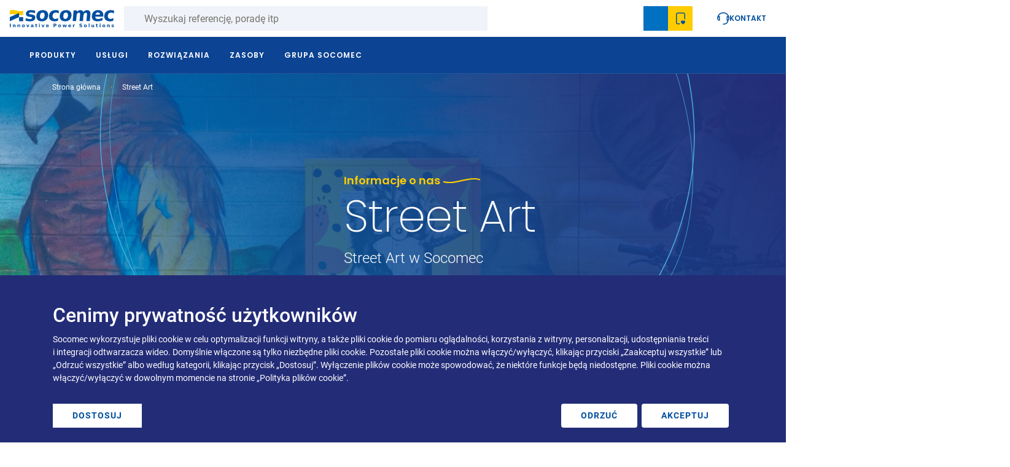

--- FILE ---
content_type: text/html; charset=UTF-8
request_url: https://www.socomec.pl/pl/street-art
body_size: 63128
content:
<!DOCTYPE html>
<html lang="pl" dir="ltr" prefix="og: https://ogp.me/ns#">
  <head>
    <meta charset="utf-8" />
<noscript><style>form.antibot * :not(.antibot-message) { display: none !important; }</style>
</noscript><meta name="description" content="Street Art w Socomec" />
<link rel="canonical" href="https://www.socomec.pl/pl/street-art" />
<meta name="robots" content="index, follow" />
<link rel="alternate" hreflang="sl-si" href="https://www.socomec.si/sl/podjetje/skupina-socomec/ulicna-umetnost" />
<link rel="alternate" hreflang="tr-tr" href="https://www.socomec.com.tr/tr/kurumsal/socomec-group/sokak-sanati" />
<link rel="alternate" hreflang="ru-ru" href="https://www.socomec.ru/ru/korporaciya/gruppa-kompaniy-socomec/strit-art" />
<link rel="alternate" hreflang="ro-ro" href="https://www.socomec.ro/ro/corporatie/grupul-socomec/arta-stradala" />
<link rel="alternate" hreflang="pt-pt" href="https://www.socomec.pt/pt/empresarial/grupo-socomec/arte-de-rua" />
<link rel="alternate" hreflang="pl-pl" href="https://www.socomec.pl/pl/street-art" />
<link rel="alternate" hreflang="fr-ch" href="https://www.socomec.ch/fr/socomec/a-propos-de-socomec/street-art" />
<link rel="alternate" hreflang="de-ch" href="https://www.socomec.ch/de/unternehmen/socomec-gruppe/street-art" />
<link rel="alternate" hreflang="it-ch" href="https://www.socomec.ch/it/azienda/socomec-group/street-art" />
<link rel="alternate" hreflang="fr-be" href="https://www.socomec.be/fr/socomec/socomec-group/street-art" />
<link rel="alternate" hreflang="fr-lu" href="https://www.socomec.be/fr/socomec/socomec-group/street-art" />
<link rel="alternate" hreflang="nl-be" href="https://www.socomec.be/nl/socomec/socomec-groep/street-art" />
<link rel="alternate" hreflang="nl-nl" href="https://www.socomec.nl/nl/over-ons/socomec-groep/street-art" />
<link rel="alternate" hreflang="en-in" href="https://www.socomec.co.in/en-in/about-us/socomec-group/street-art" />
<link rel="alternate" hreflang="en-bd" href="https://www.socomec.co.in/en-in/about-us/socomec-group/street-art" />
<link rel="alternate" hreflang="en-lk" href="https://www.socomec.co.in/en-in/about-us/socomec-group/street-art" />
<link rel="alternate" hreflang="en-th" href="https://apac.socomec.com/en/corporate/socomec-group/street-art" />
<link rel="alternate" hreflang="en-au" href="https://apac.socomec.com/en/corporate/socomec-group/street-art" />
<link rel="alternate" hreflang="en-sg" href="https://apac.socomec.com/en/corporate/socomec-group/street-art" />
<link rel="alternate" hreflang="en-id" href="https://apac.socomec.com/en/corporate/socomec-group/street-art" />
<link rel="alternate" hreflang="en-mm" href="https://apac.socomec.com/en/corporate/socomec-group/street-art" />
<link rel="alternate" hreflang="en-vn" href="https://apac.socomec.com/en/corporate/socomec-group/street-art" />
<link rel="alternate" hreflang="en-kr" href="https://apac.socomec.com/en/corporate/socomec-group/street-art" />
<link rel="alternate" hreflang="en-jp" href="https://apac.socomec.com/en/corporate/socomec-group/street-art" />
<link rel="alternate" hreflang="en-ph" href="https://apac.socomec.com/en/corporate/socomec-group/street-art" />
<link rel="alternate" hreflang="en-la" href="https://apac.socomec.com/en/corporate/socomec-group/street-art" />
<link rel="alternate" hreflang="en-kh" href="https://apac.socomec.com/en/corporate/socomec-group/street-art" />
<link rel="alternate" hreflang="en-bn" href="https://apac.socomec.com/en/corporate/socomec-group/street-art" />
<link rel="alternate" hreflang="en-pk" href="https://apac.socomec.com/en/corporate/socomec-group/street-art" />
<link rel="alternate" hreflang="en-nz" href="https://apac.socomec.com/en/corporate/socomec-group/street-art" />
<link rel="alternate" hreflang="en-my" href="https://apac.socomec.com/en/corporate/socomec-group/street-art" />
<link rel="alternate" hreflang="de-de" href="https://www.socomec.de/de/unternehmen/socomec-gruppe/street-art" />
<link rel="alternate" hreflang="en-af" href="https://emea.socomec.com/en/corporate/socomec-group/street-art" />
<link rel="alternate" hreflang="en-za" href="https://emea.socomec.com/en/corporate/socomec-group/street-art" />
<link rel="alternate" hreflang="en-ae" href="https://emea.socomec.com/en/corporate/socomec-group/street-art" />
<link rel="alternate" hreflang="en-am" href="https://emea.socomec.com/en/corporate/socomec-group/street-art" />
<link rel="alternate" hreflang="en-ao" href="https://emea.socomec.com/en/corporate/socomec-group/street-art" />
<link rel="alternate" hreflang="en-az" href="https://emea.socomec.com/en/corporate/socomec-group/street-art" />
<link rel="alternate" hreflang="en-ba" href="https://emea.socomec.com/en/corporate/socomec-group/street-art" />
<link rel="alternate" hreflang="en-bf" href="https://emea.socomec.com/en/corporate/socomec-group/street-art" />
<link rel="alternate" hreflang="en-bg" href="https://emea.socomec.com/en/corporate/socomec-group/street-art" />
<link rel="alternate" hreflang="en-bh" href="https://emea.socomec.com/en/corporate/socomec-group/street-art" />
<link rel="alternate" hreflang="en-bi" href="https://emea.socomec.com/en/corporate/socomec-group/street-art" />
<link rel="alternate" hreflang="en-bj" href="https://emea.socomec.com/en/corporate/socomec-group/street-art" />
<link rel="alternate" hreflang="en-bw" href="https://emea.socomec.com/en/corporate/socomec-group/street-art" />
<link rel="alternate" hreflang="en-by" href="https://emea.socomec.com/en/corporate/socomec-group/street-art" />
<link rel="alternate" hreflang="en-cd" href="https://emea.socomec.com/en/corporate/socomec-group/street-art" />
<link rel="alternate" hreflang="en-cf" href="https://emea.socomec.com/en/corporate/socomec-group/street-art" />
<link rel="alternate" hreflang="en-cg" href="https://emea.socomec.com/en/corporate/socomec-group/street-art" />
<link rel="alternate" hreflang="en-ci" href="https://emea.socomec.com/en/corporate/socomec-group/street-art" />
<link rel="alternate" hreflang="en-cm" href="https://emea.socomec.com/en/corporate/socomec-group/street-art" />
<link rel="alternate" hreflang="en-rs" href="https://emea.socomec.com/en/corporate/socomec-group/street-art" />
<link rel="alternate" hreflang="en-cv" href="https://emea.socomec.com/en/corporate/socomec-group/street-art" />
<link rel="alternate" hreflang="en-cy" href="https://emea.socomec.com/en/corporate/socomec-group/street-art" />
<link rel="alternate" hreflang="en-cz" href="https://emea.socomec.com/en/corporate/socomec-group/street-art" />
<link rel="alternate" hreflang="en-dj" href="https://emea.socomec.com/en/corporate/socomec-group/street-art" />
<link rel="alternate" hreflang="en-dk" href="https://emea.socomec.com/en/corporate/socomec-group/street-art" />
<link rel="alternate" hreflang="en-dz" href="https://emea.socomec.com/en/corporate/socomec-group/street-art" />
<link rel="alternate" hreflang="en-ee" href="https://emea.socomec.com/en/corporate/socomec-group/street-art" />
<link rel="alternate" hreflang="en-eg" href="https://emea.socomec.com/en/corporate/socomec-group/street-art" />
<link rel="alternate" hreflang="en-eh" href="https://emea.socomec.com/en/corporate/socomec-group/street-art" />
<link rel="alternate" hreflang="en-er" href="https://emea.socomec.com/en/corporate/socomec-group/street-art" />
<link rel="alternate" hreflang="en-et" href="https://emea.socomec.com/en/corporate/socomec-group/street-art" />
<link rel="alternate" hreflang="en-fi" href="https://emea.socomec.com/en/corporate/socomec-group/street-art" />
<link rel="alternate" hreflang="en-fo" href="https://emea.socomec.com/en/corporate/socomec-group/street-art" />
<link rel="alternate" hreflang="en-ga" href="https://emea.socomec.com/en/corporate/socomec-group/street-art" />
<link rel="alternate" hreflang="en-ge" href="https://emea.socomec.com/en/corporate/socomec-group/street-art" />
<link rel="alternate" hreflang="en-gh" href="https://emea.socomec.com/en/corporate/socomec-group/street-art" />
<link rel="alternate" hreflang="en-gm" href="https://emea.socomec.com/en/corporate/socomec-group/street-art" />
<link rel="alternate" hreflang="en-gn" href="https://emea.socomec.com/en/corporate/socomec-group/street-art" />
<link rel="alternate" hreflang="en-gq" href="https://emea.socomec.com/en/corporate/socomec-group/street-art" />
<link rel="alternate" hreflang="en-gr" href="https://emea.socomec.com/en/corporate/socomec-group/street-art" />
<link rel="alternate" hreflang="en-gw" href="https://emea.socomec.com/en/corporate/socomec-group/street-art" />
<link rel="alternate" hreflang="en-hr" href="https://emea.socomec.com/en/corporate/socomec-group/street-art" />
<link rel="alternate" hreflang="en-hu" href="https://emea.socomec.com/en/corporate/socomec-group/street-art" />
<link rel="alternate" hreflang="en-il" href="https://emea.socomec.com/en/corporate/socomec-group/street-art" />
<link rel="alternate" hreflang="en-iq" href="https://emea.socomec.com/en/corporate/socomec-group/street-art" />
<link rel="alternate" hreflang="en-is" href="https://emea.socomec.com/en/corporate/socomec-group/street-art" />
<link rel="alternate" hreflang="en-jo" href="https://emea.socomec.com/en/corporate/socomec-group/street-art" />
<link rel="alternate" hreflang="en-ke" href="https://emea.socomec.com/en/corporate/socomec-group/street-art" />
<link rel="alternate" hreflang="en-kw" href="https://emea.socomec.com/en/corporate/socomec-group/street-art" />
<link rel="alternate" hreflang="en-lb" href="https://emea.socomec.com/en/corporate/socomec-group/street-art" />
<link rel="alternate" hreflang="en-lr" href="https://emea.socomec.com/en/corporate/socomec-group/street-art" />
<link rel="alternate" hreflang="en-ls" href="https://emea.socomec.com/en/corporate/socomec-group/street-art" />
<link rel="alternate" hreflang="en-lt" href="https://emea.socomec.com/en/corporate/socomec-group/street-art" />
<link rel="alternate" hreflang="en-lv" href="https://emea.socomec.com/en/corporate/socomec-group/street-art" />
<link rel="alternate" hreflang="en-ly" href="https://emea.socomec.com/en/corporate/socomec-group/street-art" />
<link rel="alternate" hreflang="en-ma" href="https://emea.socomec.com/en/corporate/socomec-group/street-art" />
<link rel="alternate" hreflang="en-mg" href="https://emea.socomec.com/en/corporate/socomec-group/street-art" />
<link rel="alternate" hreflang="en-mk" href="https://emea.socomec.com/en/corporate/socomec-group/street-art" />
<link rel="alternate" hreflang="en-ml" href="https://emea.socomec.com/en/corporate/socomec-group/street-art" />
<link rel="alternate" hreflang="en-mr" href="https://emea.socomec.com/en/corporate/socomec-group/street-art" />
<link rel="alternate" hreflang="en-mt" href="https://emea.socomec.com/en/corporate/socomec-group/street-art" />
<link rel="alternate" hreflang="en-mw" href="https://emea.socomec.com/en/corporate/socomec-group/street-art" />
<link rel="alternate" hreflang="en-mz" href="https://emea.socomec.com/en/corporate/socomec-group/street-art" />
<link rel="alternate" hreflang="en-na" href="https://emea.socomec.com/en/corporate/socomec-group/street-art" />
<link rel="alternate" hreflang="en-ne" href="https://emea.socomec.com/en/corporate/socomec-group/street-art" />
<link rel="alternate" hreflang="en-ng" href="https://emea.socomec.com/en/corporate/socomec-group/street-art" />
<link rel="alternate" hreflang="en-no" href="https://emea.socomec.com/en/corporate/socomec-group/street-art" />
<link rel="alternate" hreflang="en-om" href="https://emea.socomec.com/en/corporate/socomec-group/street-art" />
<link rel="alternate" hreflang="en-ps" href="https://emea.socomec.com/en/corporate/socomec-group/street-art" />
<link rel="alternate" hreflang="en-qa" href="https://emea.socomec.com/en/corporate/socomec-group/street-art" />
<link rel="alternate" hreflang="en-ru" href="https://emea.socomec.com/en/corporate/socomec-group/street-art" />
<link rel="alternate" hreflang="en-rw" href="https://emea.socomec.com/en/corporate/socomec-group/street-art" />
<link rel="alternate" hreflang="en-sa" href="https://emea.socomec.com/en/corporate/socomec-group/street-art" />
<link rel="alternate" hreflang="en-sd" href="https://emea.socomec.com/en/corporate/socomec-group/street-art" />
<link rel="alternate" hreflang="en-se" href="https://emea.socomec.com/en/corporate/socomec-group/street-art" />
<link rel="alternate" hreflang="en-sk" href="https://emea.socomec.com/en/corporate/socomec-group/street-art" />
<link rel="alternate" hreflang="en-sl" href="https://emea.socomec.com/en/corporate/socomec-group/street-art" />
<link rel="alternate" hreflang="en-sn" href="https://emea.socomec.com/en/corporate/socomec-group/street-art" />
<link rel="alternate" hreflang="en-so" href="https://emea.socomec.com/en/corporate/socomec-group/street-art" />
<link rel="alternate" hreflang="en-st" href="https://emea.socomec.com/en/corporate/socomec-group/street-art" />
<link rel="alternate" hreflang="en-sy" href="https://emea.socomec.com/en/corporate/socomec-group/street-art" />
<link rel="alternate" hreflang="en-sz" href="https://emea.socomec.com/en/corporate/socomec-group/street-art" />
<link rel="alternate" hreflang="en-td" href="https://emea.socomec.com/en/corporate/socomec-group/street-art" />
<link rel="alternate" hreflang="en-tg" href="https://emea.socomec.com/en/corporate/socomec-group/street-art" />
<link rel="alternate" hreflang="en-tz" href="https://emea.socomec.com/en/corporate/socomec-group/street-art" />
<link rel="alternate" hreflang="en-ua" href="https://emea.socomec.com/en/corporate/socomec-group/street-art" />
<link rel="alternate" hreflang="en-ug" href="https://emea.socomec.com/en/corporate/socomec-group/street-art" />
<link rel="alternate" hreflang="en-ye" href="https://emea.socomec.com/en/corporate/socomec-group/street-art" />
<link rel="alternate" hreflang="en-zm" href="https://emea.socomec.com/en/corporate/socomec-group/street-art" />
<link rel="alternate" hreflang="en-zw" href="https://emea.socomec.com/en/corporate/socomec-group/street-art" />
<link rel="alternate" hreflang="x-default" href="https://emea.socomec.com/en/corporate/socomec-group/street-art" />
<link rel="alternate" hreflang="fr-dz" href="https://emea.socomec.com/fr/socomec/a-propos-de-socomec/street-art" />
<link rel="alternate" hreflang="fr-bf" href="https://emea.socomec.com/fr/socomec/a-propos-de-socomec/street-art" />
<link rel="alternate" hreflang="fr-bi" href="https://emea.socomec.com/fr/socomec/a-propos-de-socomec/street-art" />
<link rel="alternate" hreflang="fr-bj" href="https://emea.socomec.com/fr/socomec/a-propos-de-socomec/street-art" />
<link rel="alternate" hreflang="fr-cd" href="https://emea.socomec.com/fr/socomec/a-propos-de-socomec/street-art" />
<link rel="alternate" hreflang="fr-cg" href="https://emea.socomec.com/fr/socomec/a-propos-de-socomec/street-art" />
<link rel="alternate" hreflang="fr-ci" href="https://emea.socomec.com/fr/socomec/a-propos-de-socomec/street-art" />
<link rel="alternate" hreflang="fr-cm" href="https://emea.socomec.com/fr/socomec/a-propos-de-socomec/street-art" />
<link rel="alternate" hreflang="fr-dj" href="https://emea.socomec.com/fr/socomec/a-propos-de-socomec/street-art" />
<link rel="alternate" hreflang="fr-ga" href="https://emea.socomec.com/fr/socomec/a-propos-de-socomec/street-art" />
<link rel="alternate" hreflang="fr-gn" href="https://emea.socomec.com/fr/socomec/a-propos-de-socomec/street-art" />
<link rel="alternate" hreflang="fr-gq" href="https://emea.socomec.com/fr/socomec/a-propos-de-socomec/street-art" />
<link rel="alternate" hreflang="fr-ma" href="https://emea.socomec.com/fr/socomec/a-propos-de-socomec/street-art" />
<link rel="alternate" hreflang="fr-mg" href="https://emea.socomec.com/fr/socomec/a-propos-de-socomec/street-art" />
<link rel="alternate" hreflang="fr-ml" href="https://emea.socomec.com/fr/socomec/a-propos-de-socomec/street-art" />
<link rel="alternate" hreflang="fr-mr" href="https://emea.socomec.com/fr/socomec/a-propos-de-socomec/street-art" />
<link rel="alternate" hreflang="fr-ne" href="https://emea.socomec.com/fr/socomec/a-propos-de-socomec/street-art" />
<link rel="alternate" hreflang="fr-rw" href="https://emea.socomec.com/fr/socomec/a-propos-de-socomec/street-art" />
<link rel="alternate" hreflang="fr-sn" href="https://emea.socomec.com/fr/socomec/a-propos-de-socomec/street-art" />
<link rel="alternate" hreflang="fr-td" href="https://emea.socomec.com/fr/socomec/a-propos-de-socomec/street-art" />
<link rel="alternate" hreflang="fr-tg" href="https://emea.socomec.com/fr/socomec/a-propos-de-socomec/street-art" />
<link rel="alternate" hreflang="fr-tn" href="https://emea.socomec.com/fr/socomec/a-propos-de-socomec/street-art" />
<link rel="alternate" hreflang="es-es" href="https://www.socomec.es/es/la-empresa/el-grupo-socomec/arte-urbano" />
<link rel="alternate" hreflang="fr" href="https://www.socomec.fr/fr/socomec/nos-engagements-societaux/street-art" />
<link rel="alternate" hreflang="fr-fr" href="https://www.socomec.fr/fr/socomec/nos-engagements-societaux/street-art" />
<link rel="alternate" hreflang="it-it" href="https://www.socomec.it/it/azienda/socomec-group/street-art" />
<meta property="og:site_name" content="Socomec" />
<meta property="og:type" content="Artykuł" />
<meta property="og:url" content="https://www.socomec.pl/pl/street-art" />
<meta property="og:title" content="Street Art" />
<meta property="og:description" content="Street Art w Socomec" />
<meta property="og:updated_time" content="Tue, 08/05/2025 - 16:55" />
<meta name="google-site-verification" content="AcjRBTPKkvlHeKx8elcZoDYNNqOtQNWLBPxMbpSqYz0" />
<meta name="MobileOptimized" content="width" />
<meta name="HandheldFriendly" content="true" />
<meta name="viewport" content="width=device-width, initial-scale=1, shrink-to-fit=no" />
<meta http-equiv="x-ua-compatible" content="ie=edge" />
<link rel="alternate" hreflang="pl" href="https://www.socomec.pl/pl/street-art" />
<link rel="icon" href="/themes/custom/socomec/favicon.ico" type="image/vnd.microsoft.icon" />

    <title>Street Art</title>
    <link rel="stylesheet" media="all" href="/sites/default/files/css/css_ZbJnrgk5WXNFxEewjcOmWjOYrw-Llf_3-l3lCLd5TZQ.css?delta=0&amp;language=pl&amp;theme=socomec&amp;include=[base64]" />
<link rel="stylesheet" media="all" href="/sites/default/files/css/css_bodMwtNtszYPHaWO4FMcJNiSyGTWw4aHp1Xzd-OE6gs.css?delta=1&amp;language=pl&amp;theme=socomec&amp;include=[base64]" />
<link rel="stylesheet" media="all" href="/themes/custom/socomec/../../../../node_modules/swiper/swiper.min.css?t5xgyn" />

    <script src="/libraries/fontawesome/js/all.min.js?v=6.4.0" defer></script>
<script src="/libraries/fontawesome/js/v4-shims.min.js?v=6.4.0" defer></script>
<script src="/libraries/klaro/dist/klaro-no-translations-no-css.js?t5xgyn" defer id="klaro-js"></script>

  </head>
  <body class="layout-no-sidebars page-node-5610 path-node node--type-editorial">
    <a href="#main-content" class="visually-hidden focusable skip-link">
      Skip to main content
    </a>
    <div class="throbber-wrapper">
      <!-- By Sam Herbert (@sherb), for everyone. More @ http://goo.gl/7AJzbL -->
<svg width="58" height="58" viewBox="0 0 58 58" xmlns="http://www.w3.org/2000/svg">
    <g fill="none" fill-rule="evenodd">
        <g transform="translate(2 1)" stroke="#004F9F" stroke-width="1.5">
            <circle cx="42.601" cy="11.462" r="5" fill-opacity="1" fill="#004F9F">
                <animate attributeName="fill-opacity"
                     begin="0s" dur="1.3s"
                     values="1;0;0;0;0;0;0;0" calcMode="linear"
                     repeatCount="indefinite" />
            </circle>
            <circle cx="49.063" cy="27.063" r="5" fill-opacity="0" fill="#004F9F">
                <animate attributeName="fill-opacity"
                     begin="0s" dur="1.3s"
                     values="0;1;0;0;0;0;0;0" calcMode="linear"
                     repeatCount="indefinite" />
            </circle>
            <circle cx="42.601" cy="42.663" r="5" fill-opacity="0" fill="#004F9F">
                <animate attributeName="fill-opacity"
                     begin="0s" dur="1.3s"
                     values="0;0;1;0;0;0;0;0" calcMode="linear"
                     repeatCount="indefinite" />
            </circle>
            <circle cx="27" cy="49.125" r="5" fill-opacity="0" fill="#004F9F">
                <animate attributeName="fill-opacity"
                     begin="0s" dur="1.3s"
                     values="0;0;0;1;0;0;0;0" calcMode="linear"
                     repeatCount="indefinite" />
            </circle>
            <circle cx="11.399" cy="42.663" r="5" fill-opacity="0" fill="#004F9F">
                <animate attributeName="fill-opacity"
                     begin="0s" dur="1.3s"
                     values="0;0;0;0;1;0;0;0" calcMode="linear"
                     repeatCount="indefinite" />
            </circle>
            <circle cx="4.938" cy="27.063" r="5" fill-opacity="0" fill="#004F9F">
                <animate attributeName="fill-opacity"
                     begin="0s" dur="1.3s"
                     values="0;0;0;0;0;1;0;0" calcMode="linear"
                     repeatCount="indefinite" />
            </circle>
            <circle cx="11.399" cy="11.462" r="5" fill-opacity="0" fill="#004F9F">
                <animate attributeName="fill-opacity"
                     begin="0s" dur="1.3s"
                     values="0;0;0;0;0;0;1;0" calcMode="linear"
                     repeatCount="indefinite" />
            </circle>
            <circle cx="27" cy="5" r="5" fill-opacity="0" fill="#004F9F">
                <animate attributeName="fill-opacity"
                     begin="0s" dur="1.3s"
                     values="0;0;0;0;0;0;0;1" calcMode="linear"
                     repeatCount="indefinite" />
            </circle>
        </g>
    </g>
</svg>
    </div>
    <script type="text/javascript">
// <![CDATA[
(function(window, document, dataLayerName, id) {
window[dataLayerName]=window[dataLayerName]||[],window[dataLayerName].push({start:(new Date).getTime(),event:"stg.start"});var scripts=document.getElementsByTagName('script')[0],tags=document.createElement('script');
function stgCreateCookie(a,b,c){var d="";if(c){var e=new Date;e.setTime(e.getTime()+24*c*60*60*1e3),d="; expires="+e.toUTCString();f=""}document.cookie=a+"="+b+d+f+"; path=/"}
var isStgDebug=(window.location.href.match("stg_debug")||document.cookie.match("stg_debug"))&&!window.location.href.match("stg_disable_debug");stgCreateCookie("stg_debug",isStgDebug?1:"",isStgDebug?14:-1);
var qP=[];dataLayerName!=="dataLayer"&&qP.push("data_layer_name="+dataLayerName);isStgDebug&&qP.push("stg_debug");var qPString=qP.length>0?("?"+qP.join("&")):"";
tags.async=!0,tags.src="https://socomec.containers.piwik.pro/"+id+".js"+qPString,scripts.parentNode.insertBefore(tags,scripts);
!function(a,n,i){a[n]=a[n]||{};for(var c=0;c<i.length;c++)!function(i){a[n][i]=a[n][i]||{},a[n][i].api=a[n][i].api||function(){var a=[].slice.call(arguments,0);"string"==typeof a[0]&&window[dataLayerName].push({event:n+"."+i+":"+a[0],parameters:[].slice.call(arguments,1)})}}(i[c])}(window,"ppms",["tm","cm"])
})(window, document, 'dataLayer', '00b8a73b-1927-4c1b-bc67-3b794144f070');
// ]]>
</script><noscript><iframe src="https://socomec.containers.piwik.pro/00b8a73b-1927-4c1b-bc67-3b794144f070/noscript.html" title="Piwik PRO embed snippet" height="0" width="0" style="display:none;visibility:hidden" aria-hidden="true"></iframe></noscript>
      <div class="dialog-off-canvas-main-canvas" data-off-canvas-main-canvas>
    

<div id="page-wrapper">
  <div id="page">
          <div class="preheader-wrapper">
    <div class="menu-container">
      <div class="left">
        <div class="branding">
                  <a href="/pl" title="Strona główna" rel="home" class="navbar-brand">
              <svg width="242" height="41" viewBox="0 0 242 41" fill="none" xmlns="http://www.w3.org/2000/svg">
<path fill-rule="evenodd" clip-rule="evenodd" d="M53.6543 0.863283C52.0703 0.644283 50.5503 0.527283 49.0993 0.527283C45.3903 0.527283 42.5883 1.16228 40.6853 2.42228C38.7833 3.68328 37.7153 5.61528 37.4863 8.22628C37.2773 10.6423 37.8223 12.4473 39.1293 13.6313C40.4333 14.8203 42.8183 15.6343 46.2933 16.0723L47.6683 16.2503C49.2583 16.4393 50.3043 16.7093 50.8063 17.0523C51.3163 17.4003 51.5413 17.9243 51.4803 18.6333C51.4063 19.4723 50.9613 20.1033 50.1443 20.5313C49.3303 20.9573 48.1463 21.1723 46.6033 21.1723C44.8983 21.1723 43.2343 20.9763 41.6133 20.5933C39.9963 20.2093 38.4313 19.6313 36.9253 18.8553L36.4023 24.8613C38.1913 25.3883 39.9453 25.7773 41.6643 26.0433C43.3813 26.3043 45.0523 26.4393 46.6833 26.4393C50.5313 26.4393 53.4823 25.7773 55.5393 24.4553C57.5923 23.1333 58.7343 21.1583 58.9653 18.5273C59.1833 16.0153 58.6463 14.1723 57.3573 12.9983C56.0683 11.8223 53.4223 10.9783 49.4333 10.4673L48.0603 10.2693C46.6483 10.1073 45.6753 9.85928 45.1503 9.52128C44.6293 9.18528 44.3963 8.70328 44.4513 8.07828C44.5173 7.30228 44.9333 6.73428 45.6913 6.35328C46.4573 5.98428 47.5823 5.79528 49.0903 5.79528C50.4823 5.79528 51.9553 5.97228 53.5003 6.32428C55.0433 6.67428 56.6313 7.19728 58.2613 7.90428L58.7873 1.90028C56.9493 1.42728 55.2363 1.08228 53.6543 0.863283ZM79.7183 8.04728C80.5213 9.30828 80.8183 11.1153 80.6113 13.4843C80.4043 15.8533 79.7893 17.6663 78.7693 18.9183C77.7503 20.1743 76.3813 20.8043 74.6603 20.8043C72.9103 20.8043 71.6343 20.1743 70.8243 18.9183C70.0133 17.6663 69.7163 15.8533 69.9203 13.4843C70.1273 11.1153 70.7483 9.30828 71.7753 8.04728C72.8023 6.79328 74.1933 6.16228 75.9453 6.16228C77.6603 6.16228 78.9183 6.79328 79.7183 8.04728ZM66.1403 3.96728C63.5413 6.26128 62.0643 9.42928 61.7053 13.4843C61.3533 17.5373 62.2773 20.7113 64.4783 23.0023C66.6773 25.2913 69.9063 26.4393 74.1683 26.4393C78.4103 26.4393 81.8243 25.2913 84.4123 23.0023C87.0023 20.7113 88.4703 17.5373 88.8263 13.4843C89.1773 9.42928 88.2633 6.26128 86.0803 3.96728C83.8923 1.67928 80.6773 0.527283 76.4313 0.527283C72.1743 0.527283 68.7443 1.67928 66.1403 3.96728ZM110.045 0.877283C108.806 0.646283 107.543 0.527283 106.248 0.527283C101.797 0.527283 98.2153 1.67028 95.5023 3.95528C92.7913 6.24028 91.2543 9.41828 90.8983 13.4843C90.5453 17.5523 91.5173 20.7243 93.8343 23.0113C96.1443 25.2973 99.5293 26.4393 103.98 26.4393C105.259 26.4393 106.543 26.3303 107.836 26.1113C109.129 25.8883 110.408 25.5583 111.679 25.1193L112.25 18.6463C111.246 19.3593 110.17 19.8943 109.031 20.2583C107.886 20.6213 106.697 20.8043 105.461 20.8043C103.258 20.8043 101.595 20.1583 100.48 18.8753C99.3653 17.5883 98.9143 15.7913 99.1133 13.4843C99.3123 11.1763 100.086 9.37728 101.425 8.09328C102.765 6.80828 104.539 6.16228 106.744 6.16228C107.906 6.16228 109.009 6.34328 110.06 6.69328C111.111 7.04528 112.136 7.59028 113.15 8.32228L113.713 1.90028C112.5 1.44328 111.277 1.10128 110.045 0.877283ZM133.847 8.04728C134.652 9.30828 134.949 11.1153 134.742 13.4843C134.535 15.8533 133.922 17.6663 132.896 18.9183C131.879 20.1743 130.509 20.8043 128.787 20.8043C127.039 20.8043 125.759 20.1743 124.953 18.9183C124.146 17.6663 123.845 15.8533 124.05 13.4843C124.263 11.1153 124.879 9.30828 125.904 8.04728C126.931 6.79328 128.318 6.16228 130.066 6.16228C131.789 6.16228 133.05 6.79328 133.847 8.04728ZM120.269 3.96728C117.668 6.26128 116.189 9.42928 115.836 13.4843C115.482 17.5373 116.402 20.7113 118.605 23.0023C120.806 25.2913 124.039 26.4393 128.297 26.4393C132.543 26.4393 135.955 25.2913 138.543 23.0023C141.129 20.7113 142.599 17.5373 142.957 13.4843C143.308 9.42928 142.392 6.26128 140.207 3.96728C138.025 1.67928 134.808 0.527283 130.562 0.527283C126.302 0.527283 122.873 1.67928 120.269 3.96728ZM167.81 1.76528C166.578 0.943283 165.105 0.527283 163.4 0.527283C161.883 0.527283 160.466 0.883283 159.15 1.59228C157.83 2.29528 156.629 3.34528 155.537 4.74228L155.851 1.10728H147.9L145.74 25.8083H153.691L154.754 13.6643C154.957 11.3573 155.519 9.58428 156.455 8.34028C157.383 7.10128 158.605 6.48228 160.117 6.48228C161.324 6.48228 162.125 6.87128 162.527 7.66028C162.925 8.44528 163.009 10.2053 162.767 12.9373L161.638 25.8083H169.593L170.654 13.6853C170.89 11.3493 171.465 9.56628 172.386 8.33428C173.31 7.09728 174.523 6.48228 176.021 6.48228C177.164 6.48228 177.959 6.87128 178.404 7.66028C178.849 8.44528 178.996 9.71728 178.843 11.4613C178.81 11.8453 178.779 12.1363 178.756 12.3453C178.73 12.5493 178.701 12.7423 178.67 12.9373L177.541 25.8083H185.498L186.808 10.7773C187.103 7.44528 186.582 4.90228 185.25 3.15228C183.918 1.40628 181.834 0.527283 178.994 0.527283C177.345 0.527283 175.802 0.931283 174.355 1.73428C172.912 2.53128 171.619 3.69528 170.486 5.22428C169.941 3.73828 169.05 2.58828 167.81 1.76528ZM214.054 4.03928C211.929 1.69928 208.929 0.527283 205.05 0.527283C200.791 0.527283 197.343 1.68528 194.711 3.98828C192.082 6.29528 190.586 9.45728 190.234 13.4843C189.875 17.5823 190.834 20.7653 193.111 23.0353C195.39 25.3043 198.761 26.4393 203.232 26.4393C205.099 26.4393 206.98 26.2583 208.879 25.8903C210.773 25.5313 212.685 24.9943 214.615 24.2753L215.148 18.1743C213.226 19.1793 211.373 19.9293 209.591 20.4253C207.806 20.9273 206.086 21.1723 204.427 21.1723C202.367 21.1723 200.81 20.7113 199.742 19.7893C198.677 18.8693 198.131 17.4863 198.103 15.6423H216.531L216.728 13.4063C217.07 9.49828 216.179 6.37528 214.054 4.03928ZM198.613 10.8013C198.988 9.18328 199.693 7.94328 200.72 7.08428C201.748 6.23028 203.023 5.79528 204.55 5.79528C205.961 5.79528 207.06 6.25628 207.849 7.17428C208.646 8.09028 208.976 9.29928 208.843 10.8013H198.613ZM238.174 0.877283C236.933 0.646283 235.668 0.527283 234.379 0.527283C229.924 0.527283 226.341 1.67028 223.631 3.95528C220.918 6.24028 219.384 9.41828 219.027 13.4843C218.672 17.5523 219.648 20.7243 221.965 23.0113C224.275 25.2973 227.658 26.4393 232.111 26.4393C233.39 26.4393 234.674 26.3303 235.963 26.1113C237.256 25.8883 238.535 25.5583 239.806 25.1193L240.377 18.6463C239.375 19.3593 238.3 19.8943 237.162 20.2583C236.015 20.6213 234.828 20.8043 233.591 20.8043C231.386 20.8043 229.728 20.1583 228.611 18.8753C227.496 17.5883 227.037 15.7913 227.244 13.4843C227.441 11.1763 228.216 9.37728 229.552 8.09328C230.892 6.80828 232.672 6.16228 234.875 6.16228C236.033 6.16228 237.142 6.34328 238.189 6.69328C239.238 7.04528 240.265 7.59028 241.281 8.32228L241.841 1.90028C240.631 1.44328 239.408 1.10128 238.174 0.877283Z" fill="#004F9F"/>
<path fill-rule="evenodd" clip-rule="evenodd" d="M69.572 40.1019H67.633V34.0529H69.572V40.1019ZM69.572 33.2759H67.633V31.6879H69.572V33.2759ZM2.238 40.1009H0.160004V32.0289H2.238V40.1009ZM13.1425 40.1019V36.4199C13.1425 35.6019 12.9645 34.9769 12.6015 34.5509C12.2385 34.1169 11.7065 33.9019 11.0075 33.9019C10.6135 33.9019 10.2495 33.9879 9.9215 34.1519C9.5895 34.3239 9.2855 34.5819 8.9945 34.9339V34.0529H7.0525V40.1019H8.9945V37.1249C8.9945 36.5739 9.1055 36.1469 9.3375 35.8319C9.5705 35.5219 9.8865 35.3629 10.2905 35.3629C10.4545 35.3629 10.6035 35.3969 10.7345 35.4709C10.8615 35.5409 10.9645 35.6389 11.0405 35.7639C11.0975 35.8559 11.1385 36.0039 11.1635 36.2009C11.1855 36.4019 11.1975 36.7579 11.1975 37.2829V39.4999V40.1019H13.1425ZM23.8965 36.4199V40.1019H21.9575V39.4999V37.2829C21.9575 36.7579 21.9435 36.4019 21.9215 36.2009C21.8965 36.0039 21.8575 35.8559 21.7985 35.7639C21.7205 35.6389 21.6195 35.5409 21.4885 35.4709C21.3615 35.3969 21.2105 35.3629 21.0465 35.3629C20.6425 35.3629 20.3265 35.5219 20.0955 35.8319C19.8655 36.1469 19.7505 36.5739 19.7505 37.1249V40.1019H17.8105V34.0529H19.7505V34.9339C20.0415 34.5819 20.3495 34.3239 20.6775 34.1519C21.0075 33.9879 21.3715 33.9019 21.7635 33.9019C22.4645 33.9019 22.9925 34.1169 23.3535 34.5509C23.7165 34.9769 23.8965 35.6019 23.8965 36.4199ZM30.473 35.7461C30.699 35.4431 31.025 35.2891 31.457 35.2891C31.877 35.2891 32.203 35.4431 32.424 35.7461C32.648 36.0571 32.758 36.5021 32.758 37.0821C32.758 37.6601 32.648 38.1051 32.424 38.4081C32.203 38.7191 31.877 38.8771 31.457 38.8771C31.025 38.8771 30.699 38.7191 30.473 38.4081C30.246 38.1051 30.137 37.6601 30.137 37.0821C30.137 36.5021 30.246 36.0571 30.473 35.7461ZM33.896 34.7481C33.311 34.1851 32.498 33.9021 31.457 33.9021C30.41 33.9021 29.594 34.1851 29 34.7481C28.412 35.3091 28.119 36.0881 28.119 37.0821C28.119 38.0761 28.412 38.8551 29 39.4141C29.594 39.9761 30.41 40.2561 31.457 40.2561C32.498 40.2561 33.311 39.9761 33.896 39.4141C34.482 38.8551 34.775 38.0761 34.775 37.0821C34.775 36.0881 34.482 35.3091 33.896 34.7481ZM38.2773 34.0527H40.2163L41.7243 38.2327L43.2283 34.0527H45.1663L42.7873 40.1017H40.6583L38.2773 34.0527ZM50.9376 37.5839C51.1386 37.4469 51.4436 37.3789 51.8496 37.3789H52.8496V37.5979C52.8496 37.9919 52.7246 38.3199 52.4786 38.5779C52.2306 38.8419 51.9256 38.9729 51.5606 38.9729C51.2696 38.9729 51.0406 38.9019 50.8766 38.7679C50.7166 38.6269 50.6286 38.4319 50.6286 38.1859C50.6286 37.9219 50.7346 37.7169 50.9376 37.5839ZM54.8026 40.1019V36.6489C54.8026 35.6839 54.5606 34.9809 54.0746 34.5509C53.5896 34.1169 52.8026 33.9019 51.7106 33.9019C51.2926 33.9019 50.8726 33.9339 50.4546 33.9809C50.0386 34.0389 49.6246 34.1089 49.2066 34.2149V35.6899C49.5136 35.5219 49.8416 35.3969 50.2036 35.3129C50.5586 35.2309 50.9436 35.1859 51.3596 35.1859C51.8696 35.1859 52.2476 35.2599 52.4886 35.3999C52.7286 35.5449 52.8496 35.7679 52.8496 36.0759V36.2249H51.7106C50.6676 36.2249 49.9026 36.3929 49.4136 36.7229C48.9236 37.0529 48.6796 37.5739 48.6796 38.2849C48.6796 38.8649 48.8726 39.3419 49.2676 39.7089C49.6586 40.0759 50.1656 40.2559 50.7926 40.2559C51.2576 40.2559 51.6526 40.1739 51.9766 40.0059C52.3006 39.8399 52.5916 39.5719 52.8496 39.2049V40.1019H54.8026ZM61.5976 32.334V34.053H63.5876V35.436H61.5976V38.004C61.5976 38.281 61.6506 38.471 61.7616 38.57C61.8766 38.672 62.0936 38.719 62.4276 38.719H63.4236V40.102H61.7616C60.9976 40.102 60.4546 39.939 60.1366 39.623C59.8166 39.305 59.6586 38.768 59.6586 38.004V35.436H58.6956V34.053H59.6586V32.334H61.5976ZM73.543 34.0527H75.48L76.986 38.2327L78.494 34.0527H80.434L78.049 40.1017H75.926L73.543 34.0527ZM88.137 35.5269C88.354 35.7519 88.459 36.0489 88.459 36.4199H85.939C85.996 36.0219 86.143 35.7169 86.377 35.5059C86.615 35.2909 86.918 35.1859 87.295 35.1859C87.641 35.1859 87.922 35.3049 88.137 35.5269ZM90.443 37.6109V37.0569C90.443 36.1059 90.162 35.3339 89.59 34.7619C89.016 34.1879 88.256 33.9019 87.303 33.9019C86.258 33.9019 85.439 34.1859 84.84 34.7519C84.244 35.3159 83.947 36.0919 83.947 37.0819C83.947 38.0819 84.248 38.8649 84.857 39.4219C85.467 39.9769 86.314 40.2559 87.408 40.2559C87.867 40.2559 88.326 40.2129 88.787 40.1269C89.244 40.0369 89.701 39.9099 90.156 39.7359V38.2439C89.707 38.4859 89.268 38.6719 88.844 38.7889C88.414 38.9139 87.994 38.9729 87.59 38.9729C87.084 38.9729 86.693 38.8589 86.412 38.6329C86.131 38.4039 85.967 38.0629 85.918 37.6109H90.443ZM103.652 33.5449V35.7929H104.804C105.209 35.7929 105.521 35.6929 105.742 35.4959C105.959 35.3049 106.07 35.0239 106.07 34.6639C106.07 34.3009 105.959 34.0239 105.742 33.8299C105.521 33.6369 105.209 33.5449 104.804 33.5449H103.652ZM101.58 32.0289H105.029C106.056 32.0289 106.841 32.2579 107.39 32.7169C107.943 33.1679 108.22 33.8199 108.22 34.6639C108.22 35.5059 107.943 36.1579 107.39 36.6169C106.841 37.0739 106.056 37.2989 105.029 37.2989H103.652V40.1019H101.58V32.0289ZM114.379 35.7461C114.603 35.4431 114.931 35.2891 115.361 35.2891C115.783 35.2891 116.107 35.4431 116.328 35.7461C116.55 36.0571 116.668 36.5021 116.668 37.0821C116.668 37.6601 116.55 38.1051 116.328 38.4081C116.107 38.7191 115.783 38.8771 115.361 38.8771C114.931 38.8771 114.603 38.7191 114.379 38.4081C114.156 38.1051 114.041 37.6601 114.041 37.0821C114.041 36.5021 114.156 36.0571 114.379 35.7461ZM117.802 34.7481C117.215 34.1851 116.402 33.9021 115.361 33.9021C114.316 33.9021 113.498 34.1851 112.906 34.7481C112.322 35.3091 112.025 36.0881 112.025 37.0821C112.025 38.0761 112.322 38.8551 112.906 39.4141C113.498 39.9761 114.316 40.2561 115.361 40.2561C116.402 40.2561 117.215 39.9761 117.802 39.4141C118.384 38.8551 118.679 38.0761 118.679 37.0821C118.679 36.0881 118.384 35.3091 117.802 34.7481ZM122.404 34.0527H124.287L125.3 38.2187L126.322 34.0527H127.939L128.955 38.1797L129.98 34.0527H131.859L130.265 40.1017H128.15L127.127 35.9397L126.115 40.1017H123.998L122.404 34.0527ZM139.785 35.5269C140.003 35.7519 140.107 36.0489 140.107 36.4199H137.589C137.644 36.0219 137.793 35.7169 138.031 35.5059C138.265 35.2909 138.57 35.1859 138.945 35.1859C139.291 35.1859 139.576 35.3049 139.785 35.5269ZM142.097 37.6109V37.0569C142.097 36.1059 141.812 35.3339 141.24 34.7619C140.668 34.1879 139.906 33.9019 138.951 33.9019C137.908 33.9019 137.089 34.1859 136.494 34.7519C135.894 35.3159 135.595 36.0919 135.595 37.0819C135.595 38.0819 135.898 38.8649 136.503 39.4219C137.113 39.9769 137.962 40.2559 139.064 40.2559C139.517 40.2559 139.976 40.2129 140.435 40.1269C140.894 40.0369 141.353 39.9099 141.804 39.7359V38.2439C141.357 38.4859 140.918 38.6719 140.492 38.7889C140.064 38.9139 139.648 38.9729 139.24 38.9729C138.73 38.9729 138.343 38.8589 138.06 38.6329C137.779 38.4039 137.615 38.0629 137.568 37.6109H142.097ZM150.914 35.7031C150.752 35.6211 150.58 35.5641 150.412 35.5271C150.244 35.4861 150.078 35.4711 149.904 35.4711C149.408 35.4711 149.027 35.6291 148.758 35.9471C148.486 36.2671 148.357 36.7231 148.357 37.3181V40.1011H146.418V34.0531H148.357V35.0411C148.603 34.6421 148.889 34.3531 149.213 34.1741C149.535 33.9941 149.92 33.9021 150.369 33.9021C150.435 33.9021 150.506 33.9041 150.58 33.9101C150.622 33.9132 150.672 33.9193 150.73 33.9264C150.784 33.933 150.844 33.9404 150.912 33.9471L150.914 35.7031ZM167.168 33.9941V32.2891C166.67 32.1561 166.184 32.0531 165.715 31.9861C165.246 31.9201 164.791 31.8891 164.346 31.8891C163.371 31.8891 162.625 32.1031 162.106 32.5331C161.59 32.9671 161.328 33.5861 161.328 34.3891C161.328 35.0331 161.516 35.5411 161.883 35.9121C162.262 36.2931 162.852 36.5681 163.658 36.7421L164.463 36.9181C164.955 37.0251 165.279 37.1521 165.441 37.2891C165.606 37.4281 165.689 37.6191 165.689 37.8691C165.689 38.1501 165.564 38.3691 165.324 38.5211C165.086 38.6721 164.736 38.7501 164.281 38.7501C163.84 38.7501 163.375 38.6801 162.891 38.5391C162.408 38.4041 161.914 38.1931 161.398 37.9181V39.6781C161.914 39.8651 162.428 40.0121 162.945 40.1111C163.461 40.2091 163.975 40.2561 164.482 40.2561C165.57 40.2561 166.375 40.0371 166.904 39.6031C167.43 39.1701 167.693 38.5081 167.693 37.6191C167.693 36.9431 167.508 36.4221 167.129 36.0491C166.75 35.6851 166.111 35.4081 165.213 35.2301L164.326 35.0531C163.902 34.9651 163.619 34.8611 163.457 34.7441C163.297 34.6191 163.217 34.4571 163.217 34.2381C163.217 33.9491 163.334 33.7401 163.574 33.6011C163.813 33.4651 164.178 33.3961 164.676 33.3961C165.049 33.3961 165.451 33.4431 165.869 33.5511C166.291 33.6481 166.727 33.7931 167.168 33.9941ZM175.186 35.2891C174.754 35.2891 174.426 35.4431 174.202 35.7461C173.979 36.0571 173.864 36.5021 173.864 37.0821C173.864 37.6601 173.979 38.1051 174.202 38.4081C174.426 38.7191 174.754 38.8771 175.186 38.8771C175.605 38.8771 175.93 38.7191 176.155 38.4081C176.377 38.1051 176.491 37.6601 176.491 37.0821C176.491 36.5021 176.377 36.0571 176.155 35.7461C175.93 35.4431 175.605 35.2891 175.186 35.2891ZM175.186 33.9021C176.225 33.9021 177.043 34.1851 177.627 34.7481C178.215 35.3091 178.504 36.0881 178.504 37.0821C178.504 38.0761 178.215 38.8551 177.627 39.4141C177.043 39.9761 176.225 40.2561 175.186 40.2561C174.141 40.2561 173.321 39.9761 172.732 39.4141C172.141 38.8551 171.846 38.0761 171.846 37.0821C171.846 36.0881 172.141 35.3091 172.732 34.7481C173.321 34.1851 174.141 33.9021 175.186 33.9021ZM184.705 40.1019H182.766V31.6879H184.705V40.1019ZM189.377 37.7441V34.0531H191.322V34.6581C191.322 34.9801 191.32 35.3961 191.314 35.8871C191.313 36.1454 191.313 36.3587 191.312 36.5276L191.312 36.5473L191.312 36.5586C191.311 36.6987 191.311 36.8061 191.311 36.8811C191.311 37.3611 191.322 37.7171 191.35 37.9241C191.373 38.1421 191.42 38.3011 191.477 38.3921C191.557 38.5211 191.66 38.6171 191.789 38.6831C191.916 38.7561 192.063 38.7891 192.227 38.7891C192.629 38.7891 192.945 38.6351 193.174 38.3241C193.408 38.0141 193.525 37.5881 193.525 37.0331V34.0531H195.463V40.1011H193.525V39.2211C193.231 39.5741 192.924 39.8401 192.6 40.0061C192.27 40.1741 191.912 40.2561 191.52 40.2561C190.82 40.2561 190.291 40.0411 189.922 39.6131C189.561 39.1851 189.377 38.5581 189.377 37.7441ZM202.316 34.053V32.334H200.375V34.053H199.414V35.436H200.375V38.004C200.375 38.768 200.539 39.305 200.857 39.623C201.175 39.939 201.714 40.102 202.48 40.102H204.138V38.719H203.144C202.814 38.719 202.591 38.672 202.48 38.57C202.367 38.471 202.316 38.281 202.316 38.004V35.436H204.306V34.053H202.316ZM208.352 40.1019H210.289V34.0529H208.352V40.1019ZM208.352 33.2759H210.289V31.6879H208.352V33.2759ZM216.926 35.7461C217.15 35.4431 217.478 35.2891 217.906 35.2891C218.332 35.2891 218.654 35.4431 218.879 35.7461C219.099 36.0571 219.211 36.5021 219.211 37.0821C219.211 37.6601 219.099 38.1051 218.879 38.4081C218.654 38.7191 218.332 38.8771 217.906 38.8771C217.478 38.8771 217.15 38.7191 216.926 38.4081C216.701 38.1051 216.588 37.6601 216.588 37.0821C216.588 36.5021 216.701 36.0571 216.926 35.7461ZM220.347 34.7481C219.763 34.1851 218.949 33.9021 217.906 33.9021C216.863 33.9021 216.045 34.1851 215.459 34.7481C214.867 35.3091 214.572 36.0881 214.572 37.0821C214.572 38.0761 214.867 38.8551 215.459 39.4141C216.045 39.9761 216.863 40.2561 217.906 40.2561C218.949 40.2561 219.763 39.9761 220.347 39.4141C220.935 38.8551 221.23 38.0761 221.23 37.0821C221.23 36.0881 220.935 35.3091 220.347 34.7481ZM231.578 36.4199V40.1019H229.637V39.4999V37.2829C229.637 36.7579 229.623 36.4019 229.599 36.2009C229.576 36.0039 229.535 35.8559 229.478 35.7639C229.4 35.6389 229.301 35.5409 229.174 35.4709C229.037 35.3969 228.892 35.3629 228.728 35.3629C228.322 35.3629 228.01 35.5219 227.775 35.8319C227.547 36.1469 227.43 36.5739 227.43 37.1249V40.1019H225.492V34.0529H227.43V34.9339C227.721 34.5819 228.031 34.3239 228.359 34.1519C228.685 33.9879 229.049 33.9019 229.445 33.9019C230.142 33.9019 230.674 34.1169 231.039 34.5509C231.398 34.9769 231.578 35.6019 231.578 36.4199ZM240.98 35.7071V34.2441C240.521 34.1271 240.091 34.0391 239.705 33.9841C239.308 33.9331 238.935 33.9021 238.578 33.9021C237.666 33.9021 236.994 34.0601 236.556 34.3671C236.117 34.6781 235.896 35.1501 235.896 35.7931C235.896 36.3871 236.066 36.8281 236.418 37.1211C236.759 37.4161 237.365 37.6131 238.226 37.7231L238.564 37.7671C238.96 37.8121 239.222 37.8791 239.349 37.9651C239.482 38.0491 239.548 38.1801 239.548 38.3531C239.548 38.5551 239.457 38.7071 239.261 38.8141C239.07 38.9201 238.789 38.9731 238.41 38.9731C237.99 38.9731 237.58 38.9241 237.175 38.8341C236.769 38.7401 236.375 38.5981 235.99 38.4081V39.8831C236.439 40.0061 236.876 40.0961 237.304 40.1641C237.734 40.2241 238.142 40.2561 238.548 40.2561C239.486 40.2561 240.199 40.0961 240.675 39.7691C241.15 39.4451 241.388 38.9591 241.388 38.3181C241.388 37.6991 241.212 37.2521 240.873 36.9611C240.531 36.6741 239.865 36.4671 238.873 36.3421L238.533 36.2911C238.183 36.2541 237.941 36.1851 237.808 36.1091C237.671 36.0211 237.603 35.9081 237.603 35.7521C237.603 35.5601 237.695 35.4201 237.867 35.3281C238.048 35.2341 238.32 35.1851 238.691 35.1851C239.035 35.1851 239.396 35.2301 239.781 35.3161C240.166 35.4021 240.568 35.5351 240.98 35.7071Z" fill="#004F9F"/>
<path fill-rule="evenodd" clip-rule="evenodd" d="M0.0078125 11.0586C10.3518 6.31658 20.5958 15.9396 30.9358 11.1636V1.45858C20.5958 6.23458 10.3518 -3.38842 0.0078125 1.35358V11.0586Z" fill="#FFCC00"/>
<path fill-rule="evenodd" clip-rule="evenodd" d="M21.423 26.2209H30.936V16.7079H21.423V26.2209Z" fill="#004F9F"/>
<path fill-rule="evenodd" clip-rule="evenodd" d="M0 16.7075L21.422 7.19452V16.7075L0 26.2205V16.7075Z" fill="#004F9F"/>
</svg>
          </a>
    

        </div>
        <div class="lang-switcher">
          
        </div>
        <div class="views-exposed-form block block-views block-views-exposed-filter-blockglobal-search-page-1" data-drupal-selector="views-exposed-form-global-search-page-1" id="block-exposedformglobal-searchpage-1">
  
    
      <div class="content">
      
<form action="/pl/search" method="get" id="views-exposed-form-global-search-page-1" accept-charset="UTF-8">
  <div class="form-row">
  



  <fieldset class="js-form-item js-form-type-soc-search-search-api-autocomplete form-type-soc-search-search-api-autocomplete js-form-item-search-api-fulltext form-item-search-api-fulltext mb-3">
          <label for="edit-search-api-fulltext">
        Fulltext search
  </label>
                    <input placeholder="Wyszukaj referencję, poradę itp" autocomplete="off" data-drupal-selector="edit-search-api-fulltext" data-search-api-autocomplete-search="global_search" class="form-autocomplete form-control" data-autocomplete-path="/pl/search_api_autocomplete/global_search?display=page_1&amp;&amp;filter=search_api_fulltext" type="text" id="edit-search-api-fulltext" name="search_api_fulltext" value="" size="30" maxlength="128" />

                      </fieldset>
<div data-drupal-selector="edit-actions" class="form-actions js-form-wrapper form-wrapper mb-3" id="edit-actions"><button data-drupal-selector="edit-submit-global-search" type="submit" id="edit-submit-global-search" value="Wyszukiwać" class="button js-form-submit form-submit btn btn-primary">Wyszukiwać</button>
</div>

</div>

</form>

    </div>
  </div>

      </div>
      <div class="right" id="visitorsPrivateAside">
        <nav role="navigation" aria-labelledby="-menu" class="block block-menu navigation menu--header-visitors">
            
        <ul class="clearfix nav">
                  <li class="nav-item nav-item--pl-search">
                          <a href="/pl/search" class="ico-search-white no-label nav-link ico-search-white no-label nav-link--pl-search" data-drupal-link-system-path="search">search</a>
                              </li>
                <li class="nav-item nav-item--pl-my-documents">
                          <a href="/pl/my-documents" class="ico-bookmark-star-white no-label nav-link ico-bookmark-star-white no-label nav-link--pl-my-documents" data-toggle="tooltip" data-html="true" data-original-title="My documents" data-placement="bottom" title="moje dokumenty" data-drupal-link-system-path="my-documents">Bookmark</a>
                                  <div class="bookmark-dropdown-content">
            <div class="bookmark-header">
              <button class="bookmark-collapse-btn collapsed" type="button" data-toggle="collapse" data-target="#bookmarkCollapse" aria-expanded="false" aria-controls="bookmarkCollapse" aria-label="Réduire">
                 <h3><span class="bookmark-count">1</span> dodano dokumenty</h3>
                <svg width="16" height="16" viewBox="0 0 16 16" fill="none" xmlns="http://www.w3.org/2000/svg">
                  <path d="M4 6l4 4 4-4" stroke="#FFFFFF" stroke-width="1.5" stroke-linecap="round" stroke-linejoin="round"/>
                </svg>
              </button>
            </div>

            <div class="collapse" id="bookmarkCollapse">
              <div class="bookmark-content">
                
<form class="soc-bookmarks-bookmark-edit-form" data-drupal-selector="soc-bookmarks-bookmark-edit-form" action="/pl/street-art" method="post" id="soc-bookmarks-bookmark-edit-form" accept-charset="UTF-8">
  <div id="bookmark_form_content_wrapper" class="soc-my-list-form-content-wrapper">

  <div id="bookmark_form_wrapper" class="soc_my_list_form_wrapper">
          <div class="no-result text-center">Biblioteka zasobów zawiera wszystko, czego potrzebujesz, aby wybrać najlepsze rozwiązanie zasilania.</div>
      <div id="navbar-bookmark-bottom" class="navbar-soc-my-list-bottom">
        <div class="bookmark-global-actions d-flex justify-content-end mt-3">
          <button class="hidden button js-form-submit form-submit btn btn-primary" data-drupal-selector="edit-reload-trigger" type="submit" id="edit-reload-trigger" name="op" value="Reload">Reload</button>

        </div>
      </div>
      </div>
  <input autocomplete="off" data-drupal-selector="form-xbxpogiyl4sga9flzrfykfjvskwapf3tk7bc4jqvah4" type="hidden" name="form_build_id" value="form-XBxpoGiyL4SGA9flZRFYKfjvSkwapf3tK7BC4JqvAh4" class="form-control" />
<input data-drupal-selector="edit-soc-bookmarks-bookmark-edit-form" type="hidden" name="form_id" value="soc_bookmarks_bookmark_edit_form" class="form-control" />

  <!-- Actions globales en bas -->
  </div>

</form>

              </div>

              <div class="bookmark-view-all">
                <a href="/pl/my-documents">
                  <svg width="16" height="16" viewBox="0 0 16 16" fill="none" xmlns="http://www.w3.org/2000/svg">
                    <path d="M2 8h12M10 4l4 4-4 4" stroke="#004F9F" stroke-width="1.5" stroke-linecap="round" stroke-linejoin="round"/>
                  </svg>
                  WYŚWIETL WSZYSTKIE DOKUMENTY Z ZAKŁADEK
                </a>
              </div>
            </div>
          </div>
              </li>
                <li class="nav-item nav-item--pl-my-wishlist">
                          <a href="/pl/my-wishlist" class="ico-favorite no-label nav-link ico-favorite no-label nav-link--pl-my-wishlist" data-toggle="tooltip" data-html="true" data-original-title="My space" data-placement="bottom" title="moje miejsce" data-drupal-link-system-path="my-wishlist">Wishlist</a>
                              </li>
      </ul>
    


  </nav>

        <div class="block block-menu-item-fields block-menu-item-fieldsprivate-portals">
  
    
      <div class="content">
      
<div class="accordion" id="privateGroup">
      
    <ul class="clearfix">

          <li>
        
                  <div data-target="#collapse-22" data-toggle="collapse" data-parent="#privateGroup" aria-expanded="false" aria-controls="collapse-22">
            <div class="fielded-menu-item">
  
  
            <div class="field field--name-field-menu-icons field--type-entity-reference field--label-hidden field__item"><div class="media media--type-icone media--view-mode-svg-render ds-1col clearfix">

  

  
  <svg xmlns="http://www.w3.org/2000/svg" xmlns:xlink="http://www.w3.org/1999/xlink" width="512px" height="512px" viewBox="0 0 512 512" version="1.1">
  <title>ui/Medium/call-center</title>
  <g id="ui/Medium/call-center" stroke="none" stroke-width="1" fill="none" fill-rule="evenodd">
    <path d="M512,256 C512,255.195312 511.988281,254.390625 511.972656,253.585938 C510.683594,113.375 396.855469,0 256,0 C115.210938,0 1.316406,113.300781 0.0273438,253.585938 C0.0117188,254.390625 0,255.195312 0,256 C0,310.644531 44.820312,352.992188 96,352.992188 C107.035156,352.992188 116,344.039062 116,332.992188 L116,179.007812 C116,167.914062 106.992188,158.914062 95.746094,159.007812 C83.070312,159.167969 70.785156,161.753906 59.421875,166.527344 C93.496094,91.953125 168.792969,40 256,40 C343.207031,40 418.503906,91.953125 452.578125,166.527344 C441.214844,161.753906 428.929688,159.167969 416.253906,159.007812 C404.960938,158.90625 396,167.976562 396,179.007812 L396,332.992188 C396,344.03125 404.953125,352.992188 416,352.992188 L416.253906,352.992188 C421.339844,352.925781 426.359375,352.46875 431.285156,351.636719 C418.03125,420.121094 357.632812,472 285.335938,472 L256,472 C244.953125,472 236,480.953125 236,492 C236,503.046875 244.953125,512 256,512 L285.335938,512 C386.054688,512 468.59375,432.664062 473.742188,333.203125 C497.222656,315.269531 512,287.371094 512,256 Z M76,203.035156 L76,308.964844 C54.960938,300.546875 40,279.890625 40,256 C40,232.109375 54.960938,211.453125 76,203.035156 L76,203.035156 Z M436,203.035156 C457.039062,211.453125 472,232.109375 472,256 C472,279.890625 457.039062,300.546875 436,308.964844 L436,203.035156 Z" id="Shape" fill="#000000"></path>
  </g>
</svg>


</div>

</div>
      
            <div class="field field--name-link field--type-link field--label-hidden field__item"><a href="#loginpanel" class="login-button" data-toggle="collapse">Kontakt</a></div>
      
</div>

          </div>

          <div class="dropdown-panel collapse" id="collapse-22">
                
    <ul>

          <li>
        
                  <div class="fielded-menu-item">
  
  
            <div class="field field--name-field-menu-icons field--type-entity-reference field--label-hidden field__item"><div class="media media--type-icone media--view-mode-svg-render ds-1col clearfix">

  

  
  <svg xmlns="http://www.w3.org/2000/svg" xmlns:xlink="http://www.w3.org/1999/xlink" width="512px" height="512px" viewBox="0 0 512 512" version="1.1">
  <g id="ui/Medium/mail" stroke="none" stroke-width="1" fill="none" fill-rule="evenodd">
    <path d="M492,56 C502.873,56 512,64.928 512,76 L512,76 L512,436 C512,447.046 503.046,456 492,456 L492,456 L20,456 C8.954,456 0,447.046 0,436 L0,436 L0,76 C0,65.283 8.748,56 20,56 L20,56 Z M472,121.521 L338.989,243.674 C316.292,264.52 286.819,276 256,276 C225.181,276 195.708,264.52 173.011,243.674 L173.011,243.674 L40,121.521 L40,416 L472,416 L472,121.521 Z M296,316 C307.046,316 316,324.954 316,336 C316,347.046 307.046,356 296,356 L296,356 L216,356 C204.954,356 196,347.046 196,336 C196,324.954 204.954,316 216,316 L216,316 Z M440.654,96 L71.346,96 L200.067,214.213 C215.365,228.263 235.229,236 256,236 C276.771,236 296.635,228.263 311.933,214.213 L311.933,214.213 L440.654,96 Z" id="Combined-Shape" fill="#000000"></path>
  </g>
</svg>


</div>

</div>
      
            <div class="field field--name-link field--type-link field--label-hidden field__item"><a href="/pl/wsparcie-techniczne" class="private-link" data-drupal-link-system-path="node/4247">Wsparcie techniczne</a></div>
      
</div>

        
      </li>
          <li>
        
                  <div class="fielded-menu-item">
  
  
            <div class="field field--name-field-menu-icons field--type-entity-reference field--label-hidden field__item"><div class="media media--type-icone media--view-mode-svg-render ds-1col clearfix">

  

  
  <svg xmlns="http://www.w3.org/2000/svg" xmlns:xlink="http://www.w3.org/1999/xlink" width="512px" height="512px" viewBox="0 0 512 512" version="1.1">
  <g id="ui/Medium/locator" stroke="none" stroke-width="1" fill="none" fill-rule="evenodd">
    <path d="M487.780822,439.627929 L439.105041,342.276367 C430.581603,325.225585 413.440978,314.631835 394.378478,314.631835 L382.534728,314.631835 L384.933166,312.237304 C456.265197,240.901367 456.265197,124.834961 384.933166,53.4990233 C313.597228,-17.8330078 197.530822,-17.8330078 126.194884,53.4990233 C54.8628528,124.834961 54.8628528,240.901367 126.194884,312.237304 L128.593322,314.631835 L116.749572,314.631835 C97.6831658,314.631835 80.5464468,325.225585 72.0191028,342.276367 L23.3472278,439.627929 C6.70269685,472.913085 30.9409778,511.999023 68.0737908,511.999023 L443.05426,511.999023 C480.265197,511.999023 504.390197,472.842773 487.780822,439.627929 Z M154.483947,81.7880852 C210.218322,26.0537112 300.901916,26.0537112 356.640197,81.7880852 C412.374572,137.522461 412.374572,228.213867 356.640197,283.948242 C350.780822,289.807617 261.440978,379.147461 255.562072,385.026367 C249.683166,379.147461 160.343322,289.807617 154.483947,283.948242 C98.7456658,228.213867 98.7456658,137.522461 154.483947,81.7880852 Z M443.05426,471.991211 L68.0737908,471.991211 C60.6323838,471.991211 55.8003528,464.166992 59.1284778,457.518554 L107.800353,360.170898 C109.507384,356.756835 112.933166,354.639648 116.745666,354.639648 L168.597228,354.639648 L241.417541,427.459961 C249.230041,435.272461 261.894103,435.272461 269.706603,427.459961 L342.526916,354.639648 L394.378478,354.639648 C398.190978,354.639648 401.61676,356.756835 403.323791,360.170898 L451.999572,457.518554 C455.323791,464.170898 450.487853,471.991211 443.05426,471.991211 Z" id="Shape" fill="#000000"></path>
    <path d="M255.562072,98.2646482 C299.132384,98.2646482 334.573791,133.709961 334.573791,177.276367 C334.573791,220.846679 299.132384,256.291992 255.562072,256.291992 C211.995666,256.291992 176.550353,220.846679 176.550353,177.276367 C176.550353,133.709961 211.995666,98.2646482 255.562072,98.2646482 Z M255.562072,138.268554 C234.05426,138.268554 216.55426,155.768554 216.55426,177.276367 C216.55426,198.784179 234.05426,216.284179 255.562072,216.284179 C277.069884,216.284179 294.569884,198.784179 294.569884,177.276367 C294.569884,155.768554 277.069884,138.268554 255.562072,138.268554 Z" id="Ring" fill="#000000"></path>
  </g>
</svg>


</div>

</div>
      
            <div class="field field--name-link field--type-link field--label-hidden field__item"><a href="/pl/where-to-buy/country/polska-180" data-drupal-link-system-path="where-to-buy/country/polska-180">Gdzie nas znaleźć</a></div>
      
</div>

        
      </li>
        </ul>
  
          </div>
        
      </li>
        </ul>
  
</div>


    </div>
  </div>

      </div>
    </div>
  </div>

  <div class="nav-wrapper">
    <div class="menu-container">
      <div class="wrapper">
        <div class="brand-mini scrolled-only">
          <a href="/pl" title="Strona główna" rel="{home" class="navbar-brand">
            <svg width="30" height="30" viewBox="0 0 30 30" fill="none" xmlns="http://www.w3.org/2000/svg">
<path fill-rule="evenodd" clip-rule="evenodd" d="M2.63159 13.3809C10.9049 9.58394 19.0983 17.2891 27.3684 13.465V5.69412C19.0983 9.51828 10.9049 1.8131 2.63159 5.61004V13.3809Z" fill="#FFCC00"/>
<path fill-rule="evenodd" clip-rule="evenodd" d="M19.7737 25.4659H27.3683V17.8712H19.7737V25.4659Z" fill="white"/>
<path fill-rule="evenodd" clip-rule="evenodd" d="M2.63159 17.8713L19.7738 10.2766V17.8713L2.63159 25.4659V17.8713Z" fill="white"/>
</svg>
          </a>
        </div>
        <div class="branding-mobile">
                  <a href="/pl" title="Strona główna" rel="home" class="navbar-brand">
              <svg width="242" height="41" viewBox="0 0 242 41" fill="none" xmlns="http://www.w3.org/2000/svg">
<path fill-rule="evenodd" clip-rule="evenodd" d="M53.6543 0.863283C52.0703 0.644283 50.5503 0.527283 49.0993 0.527283C45.3903 0.527283 42.5883 1.16228 40.6853 2.42228C38.7833 3.68328 37.7153 5.61528 37.4863 8.22628C37.2773 10.6423 37.8223 12.4473 39.1293 13.6313C40.4333 14.8203 42.8183 15.6343 46.2933 16.0723L47.6683 16.2503C49.2583 16.4393 50.3043 16.7093 50.8063 17.0523C51.3163 17.4003 51.5413 17.9243 51.4803 18.6333C51.4063 19.4723 50.9613 20.1033 50.1443 20.5313C49.3303 20.9573 48.1463 21.1723 46.6033 21.1723C44.8983 21.1723 43.2343 20.9763 41.6133 20.5933C39.9963 20.2093 38.4313 19.6313 36.9253 18.8553L36.4023 24.8613C38.1913 25.3883 39.9453 25.7773 41.6643 26.0433C43.3813 26.3043 45.0523 26.4393 46.6833 26.4393C50.5313 26.4393 53.4823 25.7773 55.5393 24.4553C57.5923 23.1333 58.7343 21.1583 58.9653 18.5273C59.1833 16.0153 58.6463 14.1723 57.3573 12.9983C56.0683 11.8223 53.4223 10.9783 49.4333 10.4673L48.0603 10.2693C46.6483 10.1073 45.6753 9.85928 45.1503 9.52128C44.6293 9.18528 44.3963 8.70328 44.4513 8.07828C44.5173 7.30228 44.9333 6.73428 45.6913 6.35328C46.4573 5.98428 47.5823 5.79528 49.0903 5.79528C50.4823 5.79528 51.9553 5.97228 53.5003 6.32428C55.0433 6.67428 56.6313 7.19728 58.2613 7.90428L58.7873 1.90028C56.9493 1.42728 55.2363 1.08228 53.6543 0.863283ZM79.7183 8.04728C80.5213 9.30828 80.8183 11.1153 80.6113 13.4843C80.4043 15.8533 79.7893 17.6663 78.7693 18.9183C77.7503 20.1743 76.3813 20.8043 74.6603 20.8043C72.9103 20.8043 71.6343 20.1743 70.8243 18.9183C70.0133 17.6663 69.7163 15.8533 69.9203 13.4843C70.1273 11.1153 70.7483 9.30828 71.7753 8.04728C72.8023 6.79328 74.1933 6.16228 75.9453 6.16228C77.6603 6.16228 78.9183 6.79328 79.7183 8.04728ZM66.1403 3.96728C63.5413 6.26128 62.0643 9.42928 61.7053 13.4843C61.3533 17.5373 62.2773 20.7113 64.4783 23.0023C66.6773 25.2913 69.9063 26.4393 74.1683 26.4393C78.4103 26.4393 81.8243 25.2913 84.4123 23.0023C87.0023 20.7113 88.4703 17.5373 88.8263 13.4843C89.1773 9.42928 88.2633 6.26128 86.0803 3.96728C83.8923 1.67928 80.6773 0.527283 76.4313 0.527283C72.1743 0.527283 68.7443 1.67928 66.1403 3.96728ZM110.045 0.877283C108.806 0.646283 107.543 0.527283 106.248 0.527283C101.797 0.527283 98.2153 1.67028 95.5023 3.95528C92.7913 6.24028 91.2543 9.41828 90.8983 13.4843C90.5453 17.5523 91.5173 20.7243 93.8343 23.0113C96.1443 25.2973 99.5293 26.4393 103.98 26.4393C105.259 26.4393 106.543 26.3303 107.836 26.1113C109.129 25.8883 110.408 25.5583 111.679 25.1193L112.25 18.6463C111.246 19.3593 110.17 19.8943 109.031 20.2583C107.886 20.6213 106.697 20.8043 105.461 20.8043C103.258 20.8043 101.595 20.1583 100.48 18.8753C99.3653 17.5883 98.9143 15.7913 99.1133 13.4843C99.3123 11.1763 100.086 9.37728 101.425 8.09328C102.765 6.80828 104.539 6.16228 106.744 6.16228C107.906 6.16228 109.009 6.34328 110.06 6.69328C111.111 7.04528 112.136 7.59028 113.15 8.32228L113.713 1.90028C112.5 1.44328 111.277 1.10128 110.045 0.877283ZM133.847 8.04728C134.652 9.30828 134.949 11.1153 134.742 13.4843C134.535 15.8533 133.922 17.6663 132.896 18.9183C131.879 20.1743 130.509 20.8043 128.787 20.8043C127.039 20.8043 125.759 20.1743 124.953 18.9183C124.146 17.6663 123.845 15.8533 124.05 13.4843C124.263 11.1153 124.879 9.30828 125.904 8.04728C126.931 6.79328 128.318 6.16228 130.066 6.16228C131.789 6.16228 133.05 6.79328 133.847 8.04728ZM120.269 3.96728C117.668 6.26128 116.189 9.42928 115.836 13.4843C115.482 17.5373 116.402 20.7113 118.605 23.0023C120.806 25.2913 124.039 26.4393 128.297 26.4393C132.543 26.4393 135.955 25.2913 138.543 23.0023C141.129 20.7113 142.599 17.5373 142.957 13.4843C143.308 9.42928 142.392 6.26128 140.207 3.96728C138.025 1.67928 134.808 0.527283 130.562 0.527283C126.302 0.527283 122.873 1.67928 120.269 3.96728ZM167.81 1.76528C166.578 0.943283 165.105 0.527283 163.4 0.527283C161.883 0.527283 160.466 0.883283 159.15 1.59228C157.83 2.29528 156.629 3.34528 155.537 4.74228L155.851 1.10728H147.9L145.74 25.8083H153.691L154.754 13.6643C154.957 11.3573 155.519 9.58428 156.455 8.34028C157.383 7.10128 158.605 6.48228 160.117 6.48228C161.324 6.48228 162.125 6.87128 162.527 7.66028C162.925 8.44528 163.009 10.2053 162.767 12.9373L161.638 25.8083H169.593L170.654 13.6853C170.89 11.3493 171.465 9.56628 172.386 8.33428C173.31 7.09728 174.523 6.48228 176.021 6.48228C177.164 6.48228 177.959 6.87128 178.404 7.66028C178.849 8.44528 178.996 9.71728 178.843 11.4613C178.81 11.8453 178.779 12.1363 178.756 12.3453C178.73 12.5493 178.701 12.7423 178.67 12.9373L177.541 25.8083H185.498L186.808 10.7773C187.103 7.44528 186.582 4.90228 185.25 3.15228C183.918 1.40628 181.834 0.527283 178.994 0.527283C177.345 0.527283 175.802 0.931283 174.355 1.73428C172.912 2.53128 171.619 3.69528 170.486 5.22428C169.941 3.73828 169.05 2.58828 167.81 1.76528ZM214.054 4.03928C211.929 1.69928 208.929 0.527283 205.05 0.527283C200.791 0.527283 197.343 1.68528 194.711 3.98828C192.082 6.29528 190.586 9.45728 190.234 13.4843C189.875 17.5823 190.834 20.7653 193.111 23.0353C195.39 25.3043 198.761 26.4393 203.232 26.4393C205.099 26.4393 206.98 26.2583 208.879 25.8903C210.773 25.5313 212.685 24.9943 214.615 24.2753L215.148 18.1743C213.226 19.1793 211.373 19.9293 209.591 20.4253C207.806 20.9273 206.086 21.1723 204.427 21.1723C202.367 21.1723 200.81 20.7113 199.742 19.7893C198.677 18.8693 198.131 17.4863 198.103 15.6423H216.531L216.728 13.4063C217.07 9.49828 216.179 6.37528 214.054 4.03928ZM198.613 10.8013C198.988 9.18328 199.693 7.94328 200.72 7.08428C201.748 6.23028 203.023 5.79528 204.55 5.79528C205.961 5.79528 207.06 6.25628 207.849 7.17428C208.646 8.09028 208.976 9.29928 208.843 10.8013H198.613ZM238.174 0.877283C236.933 0.646283 235.668 0.527283 234.379 0.527283C229.924 0.527283 226.341 1.67028 223.631 3.95528C220.918 6.24028 219.384 9.41828 219.027 13.4843C218.672 17.5523 219.648 20.7243 221.965 23.0113C224.275 25.2973 227.658 26.4393 232.111 26.4393C233.39 26.4393 234.674 26.3303 235.963 26.1113C237.256 25.8883 238.535 25.5583 239.806 25.1193L240.377 18.6463C239.375 19.3593 238.3 19.8943 237.162 20.2583C236.015 20.6213 234.828 20.8043 233.591 20.8043C231.386 20.8043 229.728 20.1583 228.611 18.8753C227.496 17.5883 227.037 15.7913 227.244 13.4843C227.441 11.1763 228.216 9.37728 229.552 8.09328C230.892 6.80828 232.672 6.16228 234.875 6.16228C236.033 6.16228 237.142 6.34328 238.189 6.69328C239.238 7.04528 240.265 7.59028 241.281 8.32228L241.841 1.90028C240.631 1.44328 239.408 1.10128 238.174 0.877283Z" fill="#004F9F"/>
<path fill-rule="evenodd" clip-rule="evenodd" d="M69.572 40.1019H67.633V34.0529H69.572V40.1019ZM69.572 33.2759H67.633V31.6879H69.572V33.2759ZM2.238 40.1009H0.160004V32.0289H2.238V40.1009ZM13.1425 40.1019V36.4199C13.1425 35.6019 12.9645 34.9769 12.6015 34.5509C12.2385 34.1169 11.7065 33.9019 11.0075 33.9019C10.6135 33.9019 10.2495 33.9879 9.9215 34.1519C9.5895 34.3239 9.2855 34.5819 8.9945 34.9339V34.0529H7.0525V40.1019H8.9945V37.1249C8.9945 36.5739 9.1055 36.1469 9.3375 35.8319C9.5705 35.5219 9.8865 35.3629 10.2905 35.3629C10.4545 35.3629 10.6035 35.3969 10.7345 35.4709C10.8615 35.5409 10.9645 35.6389 11.0405 35.7639C11.0975 35.8559 11.1385 36.0039 11.1635 36.2009C11.1855 36.4019 11.1975 36.7579 11.1975 37.2829V39.4999V40.1019H13.1425ZM23.8965 36.4199V40.1019H21.9575V39.4999V37.2829C21.9575 36.7579 21.9435 36.4019 21.9215 36.2009C21.8965 36.0039 21.8575 35.8559 21.7985 35.7639C21.7205 35.6389 21.6195 35.5409 21.4885 35.4709C21.3615 35.3969 21.2105 35.3629 21.0465 35.3629C20.6425 35.3629 20.3265 35.5219 20.0955 35.8319C19.8655 36.1469 19.7505 36.5739 19.7505 37.1249V40.1019H17.8105V34.0529H19.7505V34.9339C20.0415 34.5819 20.3495 34.3239 20.6775 34.1519C21.0075 33.9879 21.3715 33.9019 21.7635 33.9019C22.4645 33.9019 22.9925 34.1169 23.3535 34.5509C23.7165 34.9769 23.8965 35.6019 23.8965 36.4199ZM30.473 35.7461C30.699 35.4431 31.025 35.2891 31.457 35.2891C31.877 35.2891 32.203 35.4431 32.424 35.7461C32.648 36.0571 32.758 36.5021 32.758 37.0821C32.758 37.6601 32.648 38.1051 32.424 38.4081C32.203 38.7191 31.877 38.8771 31.457 38.8771C31.025 38.8771 30.699 38.7191 30.473 38.4081C30.246 38.1051 30.137 37.6601 30.137 37.0821C30.137 36.5021 30.246 36.0571 30.473 35.7461ZM33.896 34.7481C33.311 34.1851 32.498 33.9021 31.457 33.9021C30.41 33.9021 29.594 34.1851 29 34.7481C28.412 35.3091 28.119 36.0881 28.119 37.0821C28.119 38.0761 28.412 38.8551 29 39.4141C29.594 39.9761 30.41 40.2561 31.457 40.2561C32.498 40.2561 33.311 39.9761 33.896 39.4141C34.482 38.8551 34.775 38.0761 34.775 37.0821C34.775 36.0881 34.482 35.3091 33.896 34.7481ZM38.2773 34.0527H40.2163L41.7243 38.2327L43.2283 34.0527H45.1663L42.7873 40.1017H40.6583L38.2773 34.0527ZM50.9376 37.5839C51.1386 37.4469 51.4436 37.3789 51.8496 37.3789H52.8496V37.5979C52.8496 37.9919 52.7246 38.3199 52.4786 38.5779C52.2306 38.8419 51.9256 38.9729 51.5606 38.9729C51.2696 38.9729 51.0406 38.9019 50.8766 38.7679C50.7166 38.6269 50.6286 38.4319 50.6286 38.1859C50.6286 37.9219 50.7346 37.7169 50.9376 37.5839ZM54.8026 40.1019V36.6489C54.8026 35.6839 54.5606 34.9809 54.0746 34.5509C53.5896 34.1169 52.8026 33.9019 51.7106 33.9019C51.2926 33.9019 50.8726 33.9339 50.4546 33.9809C50.0386 34.0389 49.6246 34.1089 49.2066 34.2149V35.6899C49.5136 35.5219 49.8416 35.3969 50.2036 35.3129C50.5586 35.2309 50.9436 35.1859 51.3596 35.1859C51.8696 35.1859 52.2476 35.2599 52.4886 35.3999C52.7286 35.5449 52.8496 35.7679 52.8496 36.0759V36.2249H51.7106C50.6676 36.2249 49.9026 36.3929 49.4136 36.7229C48.9236 37.0529 48.6796 37.5739 48.6796 38.2849C48.6796 38.8649 48.8726 39.3419 49.2676 39.7089C49.6586 40.0759 50.1656 40.2559 50.7926 40.2559C51.2576 40.2559 51.6526 40.1739 51.9766 40.0059C52.3006 39.8399 52.5916 39.5719 52.8496 39.2049V40.1019H54.8026ZM61.5976 32.334V34.053H63.5876V35.436H61.5976V38.004C61.5976 38.281 61.6506 38.471 61.7616 38.57C61.8766 38.672 62.0936 38.719 62.4276 38.719H63.4236V40.102H61.7616C60.9976 40.102 60.4546 39.939 60.1366 39.623C59.8166 39.305 59.6586 38.768 59.6586 38.004V35.436H58.6956V34.053H59.6586V32.334H61.5976ZM73.543 34.0527H75.48L76.986 38.2327L78.494 34.0527H80.434L78.049 40.1017H75.926L73.543 34.0527ZM88.137 35.5269C88.354 35.7519 88.459 36.0489 88.459 36.4199H85.939C85.996 36.0219 86.143 35.7169 86.377 35.5059C86.615 35.2909 86.918 35.1859 87.295 35.1859C87.641 35.1859 87.922 35.3049 88.137 35.5269ZM90.443 37.6109V37.0569C90.443 36.1059 90.162 35.3339 89.59 34.7619C89.016 34.1879 88.256 33.9019 87.303 33.9019C86.258 33.9019 85.439 34.1859 84.84 34.7519C84.244 35.3159 83.947 36.0919 83.947 37.0819C83.947 38.0819 84.248 38.8649 84.857 39.4219C85.467 39.9769 86.314 40.2559 87.408 40.2559C87.867 40.2559 88.326 40.2129 88.787 40.1269C89.244 40.0369 89.701 39.9099 90.156 39.7359V38.2439C89.707 38.4859 89.268 38.6719 88.844 38.7889C88.414 38.9139 87.994 38.9729 87.59 38.9729C87.084 38.9729 86.693 38.8589 86.412 38.6329C86.131 38.4039 85.967 38.0629 85.918 37.6109H90.443ZM103.652 33.5449V35.7929H104.804C105.209 35.7929 105.521 35.6929 105.742 35.4959C105.959 35.3049 106.07 35.0239 106.07 34.6639C106.07 34.3009 105.959 34.0239 105.742 33.8299C105.521 33.6369 105.209 33.5449 104.804 33.5449H103.652ZM101.58 32.0289H105.029C106.056 32.0289 106.841 32.2579 107.39 32.7169C107.943 33.1679 108.22 33.8199 108.22 34.6639C108.22 35.5059 107.943 36.1579 107.39 36.6169C106.841 37.0739 106.056 37.2989 105.029 37.2989H103.652V40.1019H101.58V32.0289ZM114.379 35.7461C114.603 35.4431 114.931 35.2891 115.361 35.2891C115.783 35.2891 116.107 35.4431 116.328 35.7461C116.55 36.0571 116.668 36.5021 116.668 37.0821C116.668 37.6601 116.55 38.1051 116.328 38.4081C116.107 38.7191 115.783 38.8771 115.361 38.8771C114.931 38.8771 114.603 38.7191 114.379 38.4081C114.156 38.1051 114.041 37.6601 114.041 37.0821C114.041 36.5021 114.156 36.0571 114.379 35.7461ZM117.802 34.7481C117.215 34.1851 116.402 33.9021 115.361 33.9021C114.316 33.9021 113.498 34.1851 112.906 34.7481C112.322 35.3091 112.025 36.0881 112.025 37.0821C112.025 38.0761 112.322 38.8551 112.906 39.4141C113.498 39.9761 114.316 40.2561 115.361 40.2561C116.402 40.2561 117.215 39.9761 117.802 39.4141C118.384 38.8551 118.679 38.0761 118.679 37.0821C118.679 36.0881 118.384 35.3091 117.802 34.7481ZM122.404 34.0527H124.287L125.3 38.2187L126.322 34.0527H127.939L128.955 38.1797L129.98 34.0527H131.859L130.265 40.1017H128.15L127.127 35.9397L126.115 40.1017H123.998L122.404 34.0527ZM139.785 35.5269C140.003 35.7519 140.107 36.0489 140.107 36.4199H137.589C137.644 36.0219 137.793 35.7169 138.031 35.5059C138.265 35.2909 138.57 35.1859 138.945 35.1859C139.291 35.1859 139.576 35.3049 139.785 35.5269ZM142.097 37.6109V37.0569C142.097 36.1059 141.812 35.3339 141.24 34.7619C140.668 34.1879 139.906 33.9019 138.951 33.9019C137.908 33.9019 137.089 34.1859 136.494 34.7519C135.894 35.3159 135.595 36.0919 135.595 37.0819C135.595 38.0819 135.898 38.8649 136.503 39.4219C137.113 39.9769 137.962 40.2559 139.064 40.2559C139.517 40.2559 139.976 40.2129 140.435 40.1269C140.894 40.0369 141.353 39.9099 141.804 39.7359V38.2439C141.357 38.4859 140.918 38.6719 140.492 38.7889C140.064 38.9139 139.648 38.9729 139.24 38.9729C138.73 38.9729 138.343 38.8589 138.06 38.6329C137.779 38.4039 137.615 38.0629 137.568 37.6109H142.097ZM150.914 35.7031C150.752 35.6211 150.58 35.5641 150.412 35.5271C150.244 35.4861 150.078 35.4711 149.904 35.4711C149.408 35.4711 149.027 35.6291 148.758 35.9471C148.486 36.2671 148.357 36.7231 148.357 37.3181V40.1011H146.418V34.0531H148.357V35.0411C148.603 34.6421 148.889 34.3531 149.213 34.1741C149.535 33.9941 149.92 33.9021 150.369 33.9021C150.435 33.9021 150.506 33.9041 150.58 33.9101C150.622 33.9132 150.672 33.9193 150.73 33.9264C150.784 33.933 150.844 33.9404 150.912 33.9471L150.914 35.7031ZM167.168 33.9941V32.2891C166.67 32.1561 166.184 32.0531 165.715 31.9861C165.246 31.9201 164.791 31.8891 164.346 31.8891C163.371 31.8891 162.625 32.1031 162.106 32.5331C161.59 32.9671 161.328 33.5861 161.328 34.3891C161.328 35.0331 161.516 35.5411 161.883 35.9121C162.262 36.2931 162.852 36.5681 163.658 36.7421L164.463 36.9181C164.955 37.0251 165.279 37.1521 165.441 37.2891C165.606 37.4281 165.689 37.6191 165.689 37.8691C165.689 38.1501 165.564 38.3691 165.324 38.5211C165.086 38.6721 164.736 38.7501 164.281 38.7501C163.84 38.7501 163.375 38.6801 162.891 38.5391C162.408 38.4041 161.914 38.1931 161.398 37.9181V39.6781C161.914 39.8651 162.428 40.0121 162.945 40.1111C163.461 40.2091 163.975 40.2561 164.482 40.2561C165.57 40.2561 166.375 40.0371 166.904 39.6031C167.43 39.1701 167.693 38.5081 167.693 37.6191C167.693 36.9431 167.508 36.4221 167.129 36.0491C166.75 35.6851 166.111 35.4081 165.213 35.2301L164.326 35.0531C163.902 34.9651 163.619 34.8611 163.457 34.7441C163.297 34.6191 163.217 34.4571 163.217 34.2381C163.217 33.9491 163.334 33.7401 163.574 33.6011C163.813 33.4651 164.178 33.3961 164.676 33.3961C165.049 33.3961 165.451 33.4431 165.869 33.5511C166.291 33.6481 166.727 33.7931 167.168 33.9941ZM175.186 35.2891C174.754 35.2891 174.426 35.4431 174.202 35.7461C173.979 36.0571 173.864 36.5021 173.864 37.0821C173.864 37.6601 173.979 38.1051 174.202 38.4081C174.426 38.7191 174.754 38.8771 175.186 38.8771C175.605 38.8771 175.93 38.7191 176.155 38.4081C176.377 38.1051 176.491 37.6601 176.491 37.0821C176.491 36.5021 176.377 36.0571 176.155 35.7461C175.93 35.4431 175.605 35.2891 175.186 35.2891ZM175.186 33.9021C176.225 33.9021 177.043 34.1851 177.627 34.7481C178.215 35.3091 178.504 36.0881 178.504 37.0821C178.504 38.0761 178.215 38.8551 177.627 39.4141C177.043 39.9761 176.225 40.2561 175.186 40.2561C174.141 40.2561 173.321 39.9761 172.732 39.4141C172.141 38.8551 171.846 38.0761 171.846 37.0821C171.846 36.0881 172.141 35.3091 172.732 34.7481C173.321 34.1851 174.141 33.9021 175.186 33.9021ZM184.705 40.1019H182.766V31.6879H184.705V40.1019ZM189.377 37.7441V34.0531H191.322V34.6581C191.322 34.9801 191.32 35.3961 191.314 35.8871C191.313 36.1454 191.313 36.3587 191.312 36.5276L191.312 36.5473L191.312 36.5586C191.311 36.6987 191.311 36.8061 191.311 36.8811C191.311 37.3611 191.322 37.7171 191.35 37.9241C191.373 38.1421 191.42 38.3011 191.477 38.3921C191.557 38.5211 191.66 38.6171 191.789 38.6831C191.916 38.7561 192.063 38.7891 192.227 38.7891C192.629 38.7891 192.945 38.6351 193.174 38.3241C193.408 38.0141 193.525 37.5881 193.525 37.0331V34.0531H195.463V40.1011H193.525V39.2211C193.231 39.5741 192.924 39.8401 192.6 40.0061C192.27 40.1741 191.912 40.2561 191.52 40.2561C190.82 40.2561 190.291 40.0411 189.922 39.6131C189.561 39.1851 189.377 38.5581 189.377 37.7441ZM202.316 34.053V32.334H200.375V34.053H199.414V35.436H200.375V38.004C200.375 38.768 200.539 39.305 200.857 39.623C201.175 39.939 201.714 40.102 202.48 40.102H204.138V38.719H203.144C202.814 38.719 202.591 38.672 202.48 38.57C202.367 38.471 202.316 38.281 202.316 38.004V35.436H204.306V34.053H202.316ZM208.352 40.1019H210.289V34.0529H208.352V40.1019ZM208.352 33.2759H210.289V31.6879H208.352V33.2759ZM216.926 35.7461C217.15 35.4431 217.478 35.2891 217.906 35.2891C218.332 35.2891 218.654 35.4431 218.879 35.7461C219.099 36.0571 219.211 36.5021 219.211 37.0821C219.211 37.6601 219.099 38.1051 218.879 38.4081C218.654 38.7191 218.332 38.8771 217.906 38.8771C217.478 38.8771 217.15 38.7191 216.926 38.4081C216.701 38.1051 216.588 37.6601 216.588 37.0821C216.588 36.5021 216.701 36.0571 216.926 35.7461ZM220.347 34.7481C219.763 34.1851 218.949 33.9021 217.906 33.9021C216.863 33.9021 216.045 34.1851 215.459 34.7481C214.867 35.3091 214.572 36.0881 214.572 37.0821C214.572 38.0761 214.867 38.8551 215.459 39.4141C216.045 39.9761 216.863 40.2561 217.906 40.2561C218.949 40.2561 219.763 39.9761 220.347 39.4141C220.935 38.8551 221.23 38.0761 221.23 37.0821C221.23 36.0881 220.935 35.3091 220.347 34.7481ZM231.578 36.4199V40.1019H229.637V39.4999V37.2829C229.637 36.7579 229.623 36.4019 229.599 36.2009C229.576 36.0039 229.535 35.8559 229.478 35.7639C229.4 35.6389 229.301 35.5409 229.174 35.4709C229.037 35.3969 228.892 35.3629 228.728 35.3629C228.322 35.3629 228.01 35.5219 227.775 35.8319C227.547 36.1469 227.43 36.5739 227.43 37.1249V40.1019H225.492V34.0529H227.43V34.9339C227.721 34.5819 228.031 34.3239 228.359 34.1519C228.685 33.9879 229.049 33.9019 229.445 33.9019C230.142 33.9019 230.674 34.1169 231.039 34.5509C231.398 34.9769 231.578 35.6019 231.578 36.4199ZM240.98 35.7071V34.2441C240.521 34.1271 240.091 34.0391 239.705 33.9841C239.308 33.9331 238.935 33.9021 238.578 33.9021C237.666 33.9021 236.994 34.0601 236.556 34.3671C236.117 34.6781 235.896 35.1501 235.896 35.7931C235.896 36.3871 236.066 36.8281 236.418 37.1211C236.759 37.4161 237.365 37.6131 238.226 37.7231L238.564 37.7671C238.96 37.8121 239.222 37.8791 239.349 37.9651C239.482 38.0491 239.548 38.1801 239.548 38.3531C239.548 38.5551 239.457 38.7071 239.261 38.8141C239.07 38.9201 238.789 38.9731 238.41 38.9731C237.99 38.9731 237.58 38.9241 237.175 38.8341C236.769 38.7401 236.375 38.5981 235.99 38.4081V39.8831C236.439 40.0061 236.876 40.0961 237.304 40.1641C237.734 40.2241 238.142 40.2561 238.548 40.2561C239.486 40.2561 240.199 40.0961 240.675 39.7691C241.15 39.4451 241.388 38.9591 241.388 38.3181C241.388 37.6991 241.212 37.2521 240.873 36.9611C240.531 36.6741 239.865 36.4671 238.873 36.3421L238.533 36.2911C238.183 36.2541 237.941 36.1851 237.808 36.1091C237.671 36.0211 237.603 35.9081 237.603 35.7521C237.603 35.5601 237.695 35.4201 237.867 35.3281C238.048 35.2341 238.32 35.1851 238.691 35.1851C239.035 35.1851 239.396 35.2301 239.781 35.3161C240.166 35.4021 240.568 35.5351 240.98 35.7071Z" fill="#004F9F"/>
<path fill-rule="evenodd" clip-rule="evenodd" d="M0.0078125 11.0586C10.3518 6.31658 20.5958 15.9396 30.9358 11.1636V1.45858C20.5958 6.23458 10.3518 -3.38842 0.0078125 1.35358V11.0586Z" fill="#FFCC00"/>
<path fill-rule="evenodd" clip-rule="evenodd" d="M21.423 26.2209H30.936V16.7079H21.423V26.2209Z" fill="#004F9F"/>
<path fill-rule="evenodd" clip-rule="evenodd" d="M0 16.7075L21.422 7.19452V16.7075L0 26.2205V16.7075Z" fill="#004F9F"/>
</svg>
          </a>
    

                    <a href="/search" title="Acces to search page" class="search-btn">
            <?xml version="1.0" encoding="UTF-8"?>
<svg width="21px" height="20px" viewBox="0 0 21 20" version="1.1" xmlns="http://www.w3.org/2000/svg" xmlns:xlink="http://www.w3.org/1999/xlink">
    <g id="Asset-Artboard-Page" stroke="none" stroke-width="1" fill="none" fill-rule="evenodd">
        <g id="ui/Medium/search" transform="translate(0.097561, 0.000000)" fill="#004F9F">
            <path d="M19.7711182,18.6663818 L15.0642395,13.9595032 C16.3375855,12.4330139 17.03125,10.5278015 17.03125,8.515625 C17.03125,3.80935668 13.2226562,0 8.515625,0 C3.80935668,0 0,3.80859375 0,8.515625 C0,13.2218933 3.80859375,17.03125 8.515625,17.03125 C10.5278015,17.03125 12.4330139,16.3375855 13.9595032,15.0642395 L18.6663818,19.7711182 C18.971405,20.0762939 19.466095,20.0762939 19.7711182,19.7711182 C20.0762939,19.466095 20.0762939,18.971405 19.7711182,18.6663818 Z M8.515625,15.46875 C4.68170164,15.46875 1.5625,12.3495484 1.5625,8.515625 C1.5625,4.68170164 4.68170164,1.5625 8.515625,1.5625 C12.3495484,1.5625 15.46875,4.68170164 15.46875,8.515625 C15.46875,12.3495484 12.3495484,15.46875 8.515625,15.46875 Z" id="Shape"></path>
        </g>
    </g>
</svg>
          </a>
        </div>
        <div class="block block-we-megamenu block-we-megamenu-blockheader">
  
    
      <div class="content">
      <nav class="navbar navbar-expand-lg">
  <button id="btnMainNav" class="navbar-toggler" type="button" data-toggle="collapse" data-target="#navbarSupportedContent" aria-controls="navbarSupportedContent" aria-expanded="false" aria-label="Toggle navigation">
    <span class="navbar-toggler-icon"></span>
  </button>
  <div class="collapse navbar-collapse" id="navbarSupportedContent">
  <ul  class="we-mega-menu-ul nav nav-tabs">
  <li  class="we-mega-menu-li level-0 product" data-level="0" data-element-type="we-mega-menu-li" description="" data-id="f27959df-913e-4aae-b985-207ec2146b17" data-submenu="1" hide-sub-when-collapse="" data-group="0" data-class="product" data-icon="" data-caption="" data-alignsub="" data-target="">
					      <span class="we-megamenu-nolink dropdown-toggle" data-toggle="dropdown">Produkty</span>
        <span class="mobile-dropdown-trigger"></span>
<div class="we-mega-menu-submenu dropdown-menu">
  <div class="submenu-bg">
    <div class="container close-container">
      <div class="close-menu" style="display: none">
        Zamknij
        <?xml version="1.0" encoding="UTF-8"?>
<svg width="20px" height="20px" viewBox="0 0 20 20" version="1.1" xmlns="http://www.w3.org/2000/svg" xmlns:xlink="http://www.w3.org/1999/xlink">
    <g id="Asset-Artboard-Page" stroke="none" stroke-width="1" fill-rule="evenodd">
        <g id="ui/Medium/close-circle">
            <path d="M10,0.078125 C15.464716,0.078125 19.921875,4.53528399 19.921875,10 C19.921875,15.464716 15.464716,19.921875 10,19.921875 C4.53528399,19.921875 0.078125,15.4817932 0.078125,10 C0.078125,4.51820676 4.53528399,0.078125 10,0.078125 Z M9.99999985,1.47845849 C5.30375962,1.47845849 1.47845849,5.30375962 1.47845849,9.99999985 C1.47845849,14.6962401 5.30375962,18.5215412 9.99999985,18.5215412 C14.6962401,18.5215412 18.5215412,14.6962401 18.5215412,9.99999985 C18.5215412,5.30375962 14.6962401,1.47845849 9.99999985,1.47845849 Z M7.76550292,6.66061401 L10,8.89511109 L12.2344971,6.66061401 C12.5396729,6.35543823 13.0343628,6.35543823 13.339386,6.66061401 C13.6445618,6.9657898 13.6445618,7.46032714 13.339386,7.76550292 L11.1048889,10 L13.339386,12.2346497 C13.6445618,12.5396729 13.6445618,13.0343628 13.339386,13.339386 C13.0343628,13.6445618 12.5396729,13.6445618 12.2344971,13.339386 L10,11.1048889 L7.76550292,13.339386 C7.46032714,13.6445618 6.96563718,13.6445618 6.66061401,13.339386 C6.35543823,13.0343628 6.35543823,12.5396729 6.66061401,12.2346497 L8.89511109,10 L6.66061401,7.76550292 C6.35543823,7.46032714 6.35543823,6.96563718 6.66061401,6.66061401 C6.96563718,6.35559081 7.46032714,6.35543823 7.76550292,6.66061401 Z" id="Combined-Shape"></path>
        </g>
    </g>
</svg>
      </div>
    </div>
    <div class="we-mega-menu-submenu-inner">
      <div  class="we-mega-menu-row" data-element-type="we-mega-menu-row" data-custom-row="0">
  <div  class="we-mega-menu-col span12" data-element-type="we-mega-menu-col" data-width="12" data-block="" data-blocktitle="0" data-hidewhencollapse="" data-class="">
  
<ul class="nav nav-tabs subul ">
  <li  class="we-mega-menu-li level-1 hover" data-level="1" data-element-type="we-mega-menu-li" description="" data-id="taxonomy_menu.menu_link.family.39" data-submenu="1" hide-sub-when-collapse="" data-group="0" data-class="" data-icon="" data-caption="" data-alignsub="" data-target="">
	              <a  class="we-mega-menu-li dropdown-toggle" title="" href="/pl/c/zabezpieczenia-przelaczanie-i-rozdzial-zasilania" target="" aria-haspopup="true" aria-expanded="false">
                  <span class="menu-title-wrapper">
          Zabezpieczenia, przełączanie i rozdział zasilania
        </span>
                          <span class="menu-icon-wrapper">
             <svg height="512" viewBox="0 0 512 512" width="512" xmlns="http://www.w3.org/2000/svg"><path d="m130 298.5c8.836556 0 16 7.163444 16 16 0 8.402353-6.488833 15.330719-14.890478 15.958036l-.328295.021242-.300514.012816-.480713.007906h-114c-8.836556 0-16-7.163444-16-16 0-8.402353 6.48883267-15.330719 14.8904781-15.958036l.3282946-.021242.3005142-.012816.4807131-.007906zm1.652875-115.582373c3.704957-7.505321 12.552122-10.864472 20.269684-7.78167l.376454.156328.435056.19436.441613.209348 224.734318 122.803007 118.09.001c8.141043 0 14.91919 6.098068 15.887506 14.155876l.036511.332236.029547.329905.025714.400756.012816.300514.007906.480713c0 8.402353-6.488833 15.330719-14.890478 15.958036l-.328295.021242-.300514.012816-.480713.007906h-125.907695l-231.370305-126.253-.170642-.086483c-7.195698-3.781715-10.375331-12.341326-7.485487-19.898687l.127572-.323257.133114-.317466.170617-.37849z" fill-rule="evenodd"/></svg>          </span>
                                  </a>
          <span class="mobile-dropdown-trigger"></span>
<div class="we-mega-menu-submenu dropdown-menu">
  <div class="submenu-bg">
    <div class="container close-container">
      <div class="close-menu" style="display: none">
        Zamknij
        <?xml version="1.0" encoding="UTF-8"?>
<svg width="20px" height="20px" viewBox="0 0 20 20" version="1.1" xmlns="http://www.w3.org/2000/svg" xmlns:xlink="http://www.w3.org/1999/xlink">
    <g id="Asset-Artboard-Page" stroke="none" stroke-width="1" fill-rule="evenodd">
        <g id="ui/Medium/close-circle">
            <path d="M10,0.078125 C15.464716,0.078125 19.921875,4.53528399 19.921875,10 C19.921875,15.464716 15.464716,19.921875 10,19.921875 C4.53528399,19.921875 0.078125,15.4817932 0.078125,10 C0.078125,4.51820676 4.53528399,0.078125 10,0.078125 Z M9.99999985,1.47845849 C5.30375962,1.47845849 1.47845849,5.30375962 1.47845849,9.99999985 C1.47845849,14.6962401 5.30375962,18.5215412 9.99999985,18.5215412 C14.6962401,18.5215412 18.5215412,14.6962401 18.5215412,9.99999985 C18.5215412,5.30375962 14.6962401,1.47845849 9.99999985,1.47845849 Z M7.76550292,6.66061401 L10,8.89511109 L12.2344971,6.66061401 C12.5396729,6.35543823 13.0343628,6.35543823 13.339386,6.66061401 C13.6445618,6.9657898 13.6445618,7.46032714 13.339386,7.76550292 L11.1048889,10 L13.339386,12.2346497 C13.6445618,12.5396729 13.6445618,13.0343628 13.339386,13.339386 C13.0343628,13.6445618 12.5396729,13.6445618 12.2344971,13.339386 L10,11.1048889 L7.76550292,13.339386 C7.46032714,13.6445618 6.96563718,13.6445618 6.66061401,13.339386 C6.35543823,13.0343628 6.35543823,12.5396729 6.66061401,12.2346497 L8.89511109,10 L6.66061401,7.76550292 C6.35543823,7.46032714 6.35543823,6.96563718 6.66061401,6.66061401 C6.96563718,6.35559081 7.46032714,6.35543823 7.76550292,6.66061401 Z" id="Combined-Shape"></path>
        </g>
    </g>
</svg>
      </div>
    </div>
    <div class="we-mega-menu-submenu-inner">
      <div  class="we-mega-menu-row" data-element-type="we-mega-menu-row" data-custom-row="0">
  <div  class="we-mega-menu-col span6" data-element-type="we-mega-menu-col" data-width="6" data-block="" data-blocktitle="0" data-hidewhencollapse="" data-class="">
  
<ul class="nav nav-tabs subul ">
  <li  class="we-mega-menu-li level-2 hover" data-level="2" data-element-type="we-mega-menu-li" description="" data-id="taxonomy_menu.menu_link.family.41" data-submenu="1" hide-sub-when-collapse="" data-group="0" data-class="" data-icon="" data-caption="" data-alignsub="" data-target="">
	              <a  class="we-mega-menu-li dropdown-toggle" title="" href="/pl/c/rozlaczniki-izolacyjne" target="" aria-haspopup="true" aria-expanded="false">
                  Rozłączniki izolacyjne
                          </a>
          <span class="mobile-dropdown-trigger"></span>
<div class="we-mega-menu-submenu dropdown-menu">
  <div class="submenu-bg">
    <div class="container close-container">
      <div class="close-menu" style="display: none">
        Zamknij
        <?xml version="1.0" encoding="UTF-8"?>
<svg width="20px" height="20px" viewBox="0 0 20 20" version="1.1" xmlns="http://www.w3.org/2000/svg" xmlns:xlink="http://www.w3.org/1999/xlink">
    <g id="Asset-Artboard-Page" stroke="none" stroke-width="1" fill-rule="evenodd">
        <g id="ui/Medium/close-circle">
            <path d="M10,0.078125 C15.464716,0.078125 19.921875,4.53528399 19.921875,10 C19.921875,15.464716 15.464716,19.921875 10,19.921875 C4.53528399,19.921875 0.078125,15.4817932 0.078125,10 C0.078125,4.51820676 4.53528399,0.078125 10,0.078125 Z M9.99999985,1.47845849 C5.30375962,1.47845849 1.47845849,5.30375962 1.47845849,9.99999985 C1.47845849,14.6962401 5.30375962,18.5215412 9.99999985,18.5215412 C14.6962401,18.5215412 18.5215412,14.6962401 18.5215412,9.99999985 C18.5215412,5.30375962 14.6962401,1.47845849 9.99999985,1.47845849 Z M7.76550292,6.66061401 L10,8.89511109 L12.2344971,6.66061401 C12.5396729,6.35543823 13.0343628,6.35543823 13.339386,6.66061401 C13.6445618,6.9657898 13.6445618,7.46032714 13.339386,7.76550292 L11.1048889,10 L13.339386,12.2346497 C13.6445618,12.5396729 13.6445618,13.0343628 13.339386,13.339386 C13.0343628,13.6445618 12.5396729,13.6445618 12.2344971,13.339386 L10,11.1048889 L7.76550292,13.339386 C7.46032714,13.6445618 6.96563718,13.6445618 6.66061401,13.339386 C6.35543823,13.0343628 6.35543823,12.5396729 6.66061401,12.2346497 L8.89511109,10 L6.66061401,7.76550292 C6.35543823,7.46032714 6.35543823,6.96563718 6.66061401,6.66061401 C6.96563718,6.35559081 7.46032714,6.35543823 7.76550292,6.66061401 Z" id="Combined-Shape"></path>
        </g>
    </g>
</svg>
      </div>
    </div>
    <div class="we-mega-menu-submenu-inner">
      <div  class="we-mega-menu-row" data-element-type="we-mega-menu-row" data-custom-row="0">
  <div  class="we-mega-menu-col span12" data-element-type="we-mega-menu-col" data-width="12" data-block="" data-blocktitle="0" data-hidewhencollapse="" data-class="">
    
<ul class="nav nav-tabs subul less-items">
  <li  class="we-mega-menu-li level-3 dropdown" data-level="3" data-element-type="we-mega-menu-li" description="" data-id="taxonomy_menu.menu_link.family.40" data-submenu="1" hide-sub-when-collapse="" data-group="0" data-class="" data-icon="" data-caption="" data-alignsub="" data-target="">
	              <a  class="we-mega-menu-li dropdown-item" title="" href="/pl/c/rozlaczniki-ac" target="" aria-haspopup="true" aria-expanded="false">
                  Rozłączniki AC
                          </a>
          <span class="mobile-dropdown-trigger"></span>
<div class="we-mega-menu-submenu dropdown-menu">
  <div class="submenu-bg">
    <div class="container close-container">
      <div class="close-menu" style="display: none">
        Zamknij
        <?xml version="1.0" encoding="UTF-8"?>
<svg width="20px" height="20px" viewBox="0 0 20 20" version="1.1" xmlns="http://www.w3.org/2000/svg" xmlns:xlink="http://www.w3.org/1999/xlink">
    <g id="Asset-Artboard-Page" stroke="none" stroke-width="1" fill-rule="evenodd">
        <g id="ui/Medium/close-circle">
            <path d="M10,0.078125 C15.464716,0.078125 19.921875,4.53528399 19.921875,10 C19.921875,15.464716 15.464716,19.921875 10,19.921875 C4.53528399,19.921875 0.078125,15.4817932 0.078125,10 C0.078125,4.51820676 4.53528399,0.078125 10,0.078125 Z M9.99999985,1.47845849 C5.30375962,1.47845849 1.47845849,5.30375962 1.47845849,9.99999985 C1.47845849,14.6962401 5.30375962,18.5215412 9.99999985,18.5215412 C14.6962401,18.5215412 18.5215412,14.6962401 18.5215412,9.99999985 C18.5215412,5.30375962 14.6962401,1.47845849 9.99999985,1.47845849 Z M7.76550292,6.66061401 L10,8.89511109 L12.2344971,6.66061401 C12.5396729,6.35543823 13.0343628,6.35543823 13.339386,6.66061401 C13.6445618,6.9657898 13.6445618,7.46032714 13.339386,7.76550292 L11.1048889,10 L13.339386,12.2346497 C13.6445618,12.5396729 13.6445618,13.0343628 13.339386,13.339386 C13.0343628,13.6445618 12.5396729,13.6445618 12.2344971,13.339386 L10,11.1048889 L7.76550292,13.339386 C7.46032714,13.6445618 6.96563718,13.6445618 6.66061401,13.339386 C6.35543823,13.0343628 6.35543823,12.5396729 6.66061401,12.2346497 L8.89511109,10 L6.66061401,7.76550292 C6.35543823,7.46032714 6.35543823,6.96563718 6.66061401,6.66061401 C6.96563718,6.35559081 7.46032714,6.35543823 7.76550292,6.66061401 Z" id="Combined-Shape"></path>
        </g>
    </g>
</svg>
      </div>
    </div>
    <div class="we-mega-menu-submenu-inner">
      <div  class="we-mega-menu-row" data-element-type="we-mega-menu-row" data-custom-row="1">
  <div  class="we-mega-menu-col span12" data-element-type="we-mega-menu-col" data-width="12" data-block="" data-blocktitle="0" data-hidewhencollapse="" data-class="">
  
</div>

</div>

    </div>
  </div>
</div>

</li>
<li  class="we-mega-menu-li level-3 dropdown" data-level="3" data-element-type="we-mega-menu-li" description="" data-id="taxonomy_menu.menu_link.family.89" data-submenu="1" hide-sub-when-collapse="" data-group="0" data-class="" data-icon="" data-caption="" data-alignsub="" data-target="">
	              <a  class="we-mega-menu-li dropdown-item" title="" href="/pl/c/rozlaczniki-dc-i-fotowoltaiczne" target="" aria-haspopup="true" aria-expanded="false">
                  Rozłączniki DC i fotowoltaiczne
                          </a>
          <span class="mobile-dropdown-trigger"></span>
<div class="we-mega-menu-submenu dropdown-menu">
  <div class="submenu-bg">
    <div class="container close-container">
      <div class="close-menu" style="display: none">
        Zamknij
        <?xml version="1.0" encoding="UTF-8"?>
<svg width="20px" height="20px" viewBox="0 0 20 20" version="1.1" xmlns="http://www.w3.org/2000/svg" xmlns:xlink="http://www.w3.org/1999/xlink">
    <g id="Asset-Artboard-Page" stroke="none" stroke-width="1" fill-rule="evenodd">
        <g id="ui/Medium/close-circle">
            <path d="M10,0.078125 C15.464716,0.078125 19.921875,4.53528399 19.921875,10 C19.921875,15.464716 15.464716,19.921875 10,19.921875 C4.53528399,19.921875 0.078125,15.4817932 0.078125,10 C0.078125,4.51820676 4.53528399,0.078125 10,0.078125 Z M9.99999985,1.47845849 C5.30375962,1.47845849 1.47845849,5.30375962 1.47845849,9.99999985 C1.47845849,14.6962401 5.30375962,18.5215412 9.99999985,18.5215412 C14.6962401,18.5215412 18.5215412,14.6962401 18.5215412,9.99999985 C18.5215412,5.30375962 14.6962401,1.47845849 9.99999985,1.47845849 Z M7.76550292,6.66061401 L10,8.89511109 L12.2344971,6.66061401 C12.5396729,6.35543823 13.0343628,6.35543823 13.339386,6.66061401 C13.6445618,6.9657898 13.6445618,7.46032714 13.339386,7.76550292 L11.1048889,10 L13.339386,12.2346497 C13.6445618,12.5396729 13.6445618,13.0343628 13.339386,13.339386 C13.0343628,13.6445618 12.5396729,13.6445618 12.2344971,13.339386 L10,11.1048889 L7.76550292,13.339386 C7.46032714,13.6445618 6.96563718,13.6445618 6.66061401,13.339386 C6.35543823,13.0343628 6.35543823,12.5396729 6.66061401,12.2346497 L8.89511109,10 L6.66061401,7.76550292 C6.35543823,7.46032714 6.35543823,6.96563718 6.66061401,6.66061401 C6.96563718,6.35559081 7.46032714,6.35543823 7.76550292,6.66061401 Z" id="Combined-Shape"></path>
        </g>
    </g>
</svg>
      </div>
    </div>
    <div class="we-mega-menu-submenu-inner">
      <div  class="we-mega-menu-row" data-element-type="we-mega-menu-row" data-custom-row="1">
  <div  class="we-mega-menu-col span12" data-element-type="we-mega-menu-col" data-width="12" data-block="" data-blocktitle="0" data-hidewhencollapse="" data-class="">
  
</div>

</div>

    </div>
  </div>
</div>

</li>
<li  class="we-mega-menu-li level-3" data-level="3" data-element-type="we-mega-menu-li" description="" data-id="taxonomy_menu.menu_link.family.103" data-submenu="1" hide-sub-when-collapse="" data-group="0" data-class="" data-icon="" data-caption="" data-alignsub="" data-target="">
	              <a  class="we-mega-menu-li dropdown-item" title="" href="/pl/c/rozlaczniki-bezpieczenstwa-w-obudowach" target="" aria-haspopup="true" aria-expanded="false">
                  Rozłączniki bezpieczeństwa w obudowach
                          </a>
          <span class="mobile-dropdown-trigger"></span>
<div class="we-mega-menu-submenu dropdown-menu">
  <div class="submenu-bg">
    <div class="container close-container">
      <div class="close-menu" style="display: none">
        Zamknij
        <?xml version="1.0" encoding="UTF-8"?>
<svg width="20px" height="20px" viewBox="0 0 20 20" version="1.1" xmlns="http://www.w3.org/2000/svg" xmlns:xlink="http://www.w3.org/1999/xlink">
    <g id="Asset-Artboard-Page" stroke="none" stroke-width="1" fill-rule="evenodd">
        <g id="ui/Medium/close-circle">
            <path d="M10,0.078125 C15.464716,0.078125 19.921875,4.53528399 19.921875,10 C19.921875,15.464716 15.464716,19.921875 10,19.921875 C4.53528399,19.921875 0.078125,15.4817932 0.078125,10 C0.078125,4.51820676 4.53528399,0.078125 10,0.078125 Z M9.99999985,1.47845849 C5.30375962,1.47845849 1.47845849,5.30375962 1.47845849,9.99999985 C1.47845849,14.6962401 5.30375962,18.5215412 9.99999985,18.5215412 C14.6962401,18.5215412 18.5215412,14.6962401 18.5215412,9.99999985 C18.5215412,5.30375962 14.6962401,1.47845849 9.99999985,1.47845849 Z M7.76550292,6.66061401 L10,8.89511109 L12.2344971,6.66061401 C12.5396729,6.35543823 13.0343628,6.35543823 13.339386,6.66061401 C13.6445618,6.9657898 13.6445618,7.46032714 13.339386,7.76550292 L11.1048889,10 L13.339386,12.2346497 C13.6445618,12.5396729 13.6445618,13.0343628 13.339386,13.339386 C13.0343628,13.6445618 12.5396729,13.6445618 12.2344971,13.339386 L10,11.1048889 L7.76550292,13.339386 C7.46032714,13.6445618 6.96563718,13.6445618 6.66061401,13.339386 C6.35543823,13.0343628 6.35543823,12.5396729 6.66061401,12.2346497 L8.89511109,10 L6.66061401,7.76550292 C6.35543823,7.46032714 6.35543823,6.96563718 6.66061401,6.66061401 C6.96563718,6.35559081 7.46032714,6.35543823 7.76550292,6.66061401 Z" id="Combined-Shape"></path>
        </g>
    </g>
</svg>
      </div>
    </div>
    <div class="we-mega-menu-submenu-inner">
      <div  class="we-mega-menu-row" data-element-type="we-mega-menu-row" data-custom-row="1">
  <div  class="we-mega-menu-col span12" data-element-type="we-mega-menu-col" data-width="12" data-block="" data-blocktitle="0" data-hidewhencollapse="" data-class="">
  
</div>

</div>
<div  class="we-mega-menu-row" data-element-type="we-mega-menu-row" data-custom-row="0">
  <div  class="we-mega-menu-col span12" data-element-type="we-mega-menu-col" data-width="12" data-block="" data-blocktitle="0" data-hidewhencollapse="" data-class="">
    
<ul class="nav nav-tabs subul less-items">
  <li  class="we-mega-menu-li level-4" data-level="4" data-element-type="we-mega-menu-li" description="" data-id="taxonomy_menu.menu_link.family.114" data-submenu="0" hide-sub-when-collapse="" data-group="0" data-class="" data-icon="" data-caption="" data-alignsub="" data-target="">
	              <a  class="we-mega-menu-li dropdown-item" title="" href="/pl/c/strefy-bez-zagrozen" target="" aria-haspopup="true" aria-expanded="false">
                  Strefy bez zagrożeń
                          </a>
          
</li>
<li  class="we-mega-menu-li level-4" data-level="4" data-element-type="we-mega-menu-li" description="" data-id="taxonomy_menu.menu_link.family.115" data-submenu="0" hide-sub-when-collapse="" data-group="0" data-class="" data-icon="" data-caption="" data-alignsub="" data-target="">
	              <a  class="we-mega-menu-li dropdown-item" title="" href="/pl/c/strefy-zagrozone-wybuchem" target="" aria-haspopup="true" aria-expanded="false">
                  Strefy zagrożone wybuchem
                          </a>
          
</li>

</ul>

</div>

</div>

    </div>
  </div>
</div>

</li>

</ul>

</div>

</div>

    </div>
  </div>
</div>

</li>
<li  class="we-mega-menu-li level-2 hover" data-level="2" data-element-type="we-mega-menu-li" description="" data-id="taxonomy_menu.menu_link.family.62" data-submenu="1" hide-sub-when-collapse="" data-group="0" data-class="" data-icon="" data-caption="" data-alignsub="" data-target="">
	              <a  class="we-mega-menu-li dropdown-toggle" title="" href="/pl/c/urzadzenia-przelaczajace" target="" aria-haspopup="true" aria-expanded="false">
                  Urządzenia przełączające
                          </a>
          <span class="mobile-dropdown-trigger"></span>
<div class="we-mega-menu-submenu dropdown-menu">
  <div class="submenu-bg">
    <div class="container close-container">
      <div class="close-menu" style="display: none">
        Zamknij
        <?xml version="1.0" encoding="UTF-8"?>
<svg width="20px" height="20px" viewBox="0 0 20 20" version="1.1" xmlns="http://www.w3.org/2000/svg" xmlns:xlink="http://www.w3.org/1999/xlink">
    <g id="Asset-Artboard-Page" stroke="none" stroke-width="1" fill-rule="evenodd">
        <g id="ui/Medium/close-circle">
            <path d="M10,0.078125 C15.464716,0.078125 19.921875,4.53528399 19.921875,10 C19.921875,15.464716 15.464716,19.921875 10,19.921875 C4.53528399,19.921875 0.078125,15.4817932 0.078125,10 C0.078125,4.51820676 4.53528399,0.078125 10,0.078125 Z M9.99999985,1.47845849 C5.30375962,1.47845849 1.47845849,5.30375962 1.47845849,9.99999985 C1.47845849,14.6962401 5.30375962,18.5215412 9.99999985,18.5215412 C14.6962401,18.5215412 18.5215412,14.6962401 18.5215412,9.99999985 C18.5215412,5.30375962 14.6962401,1.47845849 9.99999985,1.47845849 Z M7.76550292,6.66061401 L10,8.89511109 L12.2344971,6.66061401 C12.5396729,6.35543823 13.0343628,6.35543823 13.339386,6.66061401 C13.6445618,6.9657898 13.6445618,7.46032714 13.339386,7.76550292 L11.1048889,10 L13.339386,12.2346497 C13.6445618,12.5396729 13.6445618,13.0343628 13.339386,13.339386 C13.0343628,13.6445618 12.5396729,13.6445618 12.2344971,13.339386 L10,11.1048889 L7.76550292,13.339386 C7.46032714,13.6445618 6.96563718,13.6445618 6.66061401,13.339386 C6.35543823,13.0343628 6.35543823,12.5396729 6.66061401,12.2346497 L8.89511109,10 L6.66061401,7.76550292 C6.35543823,7.46032714 6.35543823,6.96563718 6.66061401,6.66061401 C6.96563718,6.35559081 7.46032714,6.35543823 7.76550292,6.66061401 Z" id="Combined-Shape"></path>
        </g>
    </g>
</svg>
      </div>
    </div>
    <div class="we-mega-menu-submenu-inner">
      <div  class="we-mega-menu-row" data-element-type="we-mega-menu-row" data-custom-row="0">
  <div  class="we-mega-menu-col span12" data-element-type="we-mega-menu-col" data-width="12" data-block="" data-blocktitle="0" data-hidewhencollapse="" data-class="">
  
<ul class="nav nav-tabs subul ">
  <li  class="we-mega-menu-li level-3" data-level="3" data-element-type="we-mega-menu-li" description="" data-id="taxonomy_menu.menu_link.family.72" data-submenu="0" hide-sub-when-collapse="" data-group="0" data-class="" data-icon="" data-caption="" data-alignsub="" data-target="">
	              <a  class="we-mega-menu-li dropdown-item" title="" href="/pl/c/przelaczniki-z-napedem-recznym-rzr" target="" aria-haspopup="true" aria-expanded="false">
                  Przełączniki z napędem ręcznym (RZR)
                          </a>
          
</li>
<li  class="we-mega-menu-li level-3" data-level="3" data-element-type="we-mega-menu-li" description="" data-id="taxonomy_menu.menu_link.family.61" data-submenu="0" hide-sub-when-collapse="" data-group="0" data-class="" data-icon="" data-caption="" data-alignsub="" data-target="">
	              <a  class="we-mega-menu-li dropdown-item" title="" href="/pl/c/urzadzenia-przelaczajace-z-napedem-silnikowym" target="" aria-haspopup="true" aria-expanded="false">
                  Urządzenia przełączające z napędem silnikowym
                          </a>
          
</li>
<li  class="we-mega-menu-li level-3" data-level="3" data-element-type="we-mega-menu-li" description="" data-id="taxonomy_menu.menu_link.family.65" data-submenu="0" hide-sub-when-collapse="" data-group="0" data-class="" data-icon="" data-caption="" data-alignsub="" data-target="">
	              <a  class="we-mega-menu-li dropdown-item" title="" href="/pl/c/przelaczniki-automatyczne-szr" target="" aria-haspopup="true" aria-expanded="false">
                  Przełączniki automatyczne (SZR)
                          </a>
          
</li>
<li  class="we-mega-menu-li level-3" data-level="3" data-element-type="we-mega-menu-li" description="" data-id="taxonomy_menu.menu_link.family.69" data-submenu="0" hide-sub-when-collapse="" data-group="0" data-class="" data-icon="" data-caption="" data-alignsub="" data-target="">
	              <a  class="we-mega-menu-li dropdown-item" title="" href="/pl/c/sterowniki-szr" target="" aria-haspopup="true" aria-expanded="false">
                  Sterowniki SZR
                          </a>
          
</li>

</ul>

</div>

</div>

    </div>
  </div>
</div>

</li>
<li  class="we-mega-menu-li level-2 hover" data-level="2" data-element-type="we-mega-menu-li" description="" data-id="taxonomy_menu.menu_link.family.91" data-submenu="1" hide-sub-when-collapse="" data-group="0" data-class="" data-icon="" data-caption="" data-alignsub="" data-target="">
	              <a  class="we-mega-menu-li dropdown-toggle" title="" href="/pl/c/ochrona-bezpiecznikami" target="" aria-haspopup="true" aria-expanded="false">
                  Ochrona bezpiecznikami
                          </a>
          <span class="mobile-dropdown-trigger"></span>
<div class="we-mega-menu-submenu dropdown-menu">
  <div class="submenu-bg">
    <div class="container close-container">
      <div class="close-menu" style="display: none">
        Zamknij
        <?xml version="1.0" encoding="UTF-8"?>
<svg width="20px" height="20px" viewBox="0 0 20 20" version="1.1" xmlns="http://www.w3.org/2000/svg" xmlns:xlink="http://www.w3.org/1999/xlink">
    <g id="Asset-Artboard-Page" stroke="none" stroke-width="1" fill-rule="evenodd">
        <g id="ui/Medium/close-circle">
            <path d="M10,0.078125 C15.464716,0.078125 19.921875,4.53528399 19.921875,10 C19.921875,15.464716 15.464716,19.921875 10,19.921875 C4.53528399,19.921875 0.078125,15.4817932 0.078125,10 C0.078125,4.51820676 4.53528399,0.078125 10,0.078125 Z M9.99999985,1.47845849 C5.30375962,1.47845849 1.47845849,5.30375962 1.47845849,9.99999985 C1.47845849,14.6962401 5.30375962,18.5215412 9.99999985,18.5215412 C14.6962401,18.5215412 18.5215412,14.6962401 18.5215412,9.99999985 C18.5215412,5.30375962 14.6962401,1.47845849 9.99999985,1.47845849 Z M7.76550292,6.66061401 L10,8.89511109 L12.2344971,6.66061401 C12.5396729,6.35543823 13.0343628,6.35543823 13.339386,6.66061401 C13.6445618,6.9657898 13.6445618,7.46032714 13.339386,7.76550292 L11.1048889,10 L13.339386,12.2346497 C13.6445618,12.5396729 13.6445618,13.0343628 13.339386,13.339386 C13.0343628,13.6445618 12.5396729,13.6445618 12.2344971,13.339386 L10,11.1048889 L7.76550292,13.339386 C7.46032714,13.6445618 6.96563718,13.6445618 6.66061401,13.339386 C6.35543823,13.0343628 6.35543823,12.5396729 6.66061401,12.2346497 L8.89511109,10 L6.66061401,7.76550292 C6.35543823,7.46032714 6.35543823,6.96563718 6.66061401,6.66061401 C6.96563718,6.35559081 7.46032714,6.35543823 7.76550292,6.66061401 Z" id="Combined-Shape"></path>
        </g>
    </g>
</svg>
      </div>
    </div>
    <div class="we-mega-menu-submenu-inner">
      <div  class="we-mega-menu-row" data-element-type="we-mega-menu-row" data-custom-row="0">
  <div  class="we-mega-menu-col span12" data-element-type="we-mega-menu-col" data-width="12" data-block="" data-blocktitle="0" data-hidewhencollapse="" data-class="">
    
<ul class="nav nav-tabs subul less-items">
  <li  class="we-mega-menu-li level-3 dropdown" data-level="3" data-element-type="we-mega-menu-li" description="" data-id="taxonomy_menu.menu_link.family.90" data-submenu="1" hide-sub-when-collapse="" data-group="0" data-class="" data-icon="" data-caption="" data-alignsub="" data-target="">
	              <a  class="we-mega-menu-li dropdown-item" title="" href="/pl/c/rozlaczniki-bezpiecznikowe" target="" aria-haspopup="true" aria-expanded="false">
                  Rozłączniki bezpiecznikowe
                          </a>
          <span class="mobile-dropdown-trigger"></span>
<div class="we-mega-menu-submenu dropdown-menu">
  <div class="submenu-bg">
    <div class="container close-container">
      <div class="close-menu" style="display: none">
        Zamknij
        <?xml version="1.0" encoding="UTF-8"?>
<svg width="20px" height="20px" viewBox="0 0 20 20" version="1.1" xmlns="http://www.w3.org/2000/svg" xmlns:xlink="http://www.w3.org/1999/xlink">
    <g id="Asset-Artboard-Page" stroke="none" stroke-width="1" fill-rule="evenodd">
        <g id="ui/Medium/close-circle">
            <path d="M10,0.078125 C15.464716,0.078125 19.921875,4.53528399 19.921875,10 C19.921875,15.464716 15.464716,19.921875 10,19.921875 C4.53528399,19.921875 0.078125,15.4817932 0.078125,10 C0.078125,4.51820676 4.53528399,0.078125 10,0.078125 Z M9.99999985,1.47845849 C5.30375962,1.47845849 1.47845849,5.30375962 1.47845849,9.99999985 C1.47845849,14.6962401 5.30375962,18.5215412 9.99999985,18.5215412 C14.6962401,18.5215412 18.5215412,14.6962401 18.5215412,9.99999985 C18.5215412,5.30375962 14.6962401,1.47845849 9.99999985,1.47845849 Z M7.76550292,6.66061401 L10,8.89511109 L12.2344971,6.66061401 C12.5396729,6.35543823 13.0343628,6.35543823 13.339386,6.66061401 C13.6445618,6.9657898 13.6445618,7.46032714 13.339386,7.76550292 L11.1048889,10 L13.339386,12.2346497 C13.6445618,12.5396729 13.6445618,13.0343628 13.339386,13.339386 C13.0343628,13.6445618 12.5396729,13.6445618 12.2344971,13.339386 L10,11.1048889 L7.76550292,13.339386 C7.46032714,13.6445618 6.96563718,13.6445618 6.66061401,13.339386 C6.35543823,13.0343628 6.35543823,12.5396729 6.66061401,12.2346497 L8.89511109,10 L6.66061401,7.76550292 C6.35543823,7.46032714 6.35543823,6.96563718 6.66061401,6.66061401 C6.96563718,6.35559081 7.46032714,6.35543823 7.76550292,6.66061401 Z" id="Combined-Shape"></path>
        </g>
    </g>
</svg>
      </div>
    </div>
    <div class="we-mega-menu-submenu-inner">
      <div  class="we-mega-menu-row" data-element-type="we-mega-menu-row" data-custom-row="1">
  <div  class="we-mega-menu-col span12" data-element-type="we-mega-menu-col" data-width="12" data-block="" data-blocktitle="0" data-hidewhencollapse="" data-class="">
  
</div>

</div>

    </div>
  </div>
</div>

</li>
<li  class="we-mega-menu-li level-3" data-level="3" data-element-type="we-mega-menu-li" description="" data-id="taxonomy_menu.menu_link.family.96" data-submenu="0" hide-sub-when-collapse="" data-group="0" data-class="" data-icon="" data-caption="" data-alignsub="" data-target="">
	              <a  class="we-mega-menu-li dropdown-item" title="" href="/pl/c/podstawy-bezpiecznikowe" target="" aria-haspopup="true" aria-expanded="false">
                  Podstawy bezpiecznikowe
                          </a>
          
</li>
<li  class="we-mega-menu-li level-3" data-level="3" data-element-type="we-mega-menu-li" description="" data-id="taxonomy_menu.menu_link.family.95" data-submenu="0" hide-sub-when-collapse="" data-group="0" data-class="" data-icon="" data-caption="" data-alignsub="" data-target="">
	              <a  class="we-mega-menu-li dropdown-item" title="" href="/pl/c/wkladki-bezpiecznikowe" target="" aria-haspopup="true" aria-expanded="false">
                  Wkładki bezpiecznikowe
                          </a>
          
</li>

</ul>

</div>

</div>

    </div>
  </div>
</div>

</li>
<li  class="we-mega-menu-li level-2" data-level="2" data-element-type="we-mega-menu-li" description="" data-id="taxonomy_menu.menu_link.family.59" data-submenu="0" hide-sub-when-collapse="" data-group="0" data-class="" data-icon="" data-caption="" data-alignsub="" data-target="">
	              <a  class="we-mega-menu-li dropdown-item" title="" href="/pl/c/zabezpieczenia-roznicowopradowe" target="" aria-haspopup="true" aria-expanded="false">
                  Zabezpieczenia różnicowoprądowe
                          </a>
          
</li>
<li  class="we-mega-menu-li level-2" data-level="2" data-element-type="we-mega-menu-li" description="" data-id="taxonomy_menu.menu_link.family.57" data-submenu="0" hide-sub-when-collapse="" data-group="0" data-class="" data-icon="" data-caption="" data-alignsub="" data-target="">
	              <a  class="we-mega-menu-li dropdown-item" title="" href="/pl/c/ogranicznik-przepiec-spd" target="" aria-haspopup="true" aria-expanded="false">
                  Ogranicznik przepięć (SPD)
                          </a>
          
</li>
<li  class="we-mega-menu-li level-2" data-level="2" data-element-type="we-mega-menu-li" description="" data-id="taxonomy_menu.menu_link.family.44" data-submenu="0" hide-sub-when-collapse="" data-group="0" data-class="" data-icon="" data-caption="" data-alignsub="" data-target="">
	              <a  class="we-mega-menu-li dropdown-item" title="" href="/pl/c/rozdzielnice-do-pomieszczen-medycznych-izolowany-zasilacz" target="" aria-haspopup="true" aria-expanded="false">
                  Rozdzielnice do pomieszczeń medycznych / izolowany zasilacz
                          </a>
          
</li>
<li  class="we-mega-menu-li level-2 hover" data-level="2" data-element-type="we-mega-menu-li" description="" data-id="taxonomy_menu.menu_link.family.395" data-submenu="1" hide-sub-when-collapse="" data-group="0" data-class="" data-icon="" data-caption="" data-alignsub="" data-target="">
	              <a  class="we-mega-menu-li dropdown-toggle" title="" href="/pl/c/akcesoria-zabezpieczajace-i-odlaczajace" target="" aria-haspopup="true" aria-expanded="false">
                  Akcesoria zabezpieczające i odłączające
                          </a>
          <span class="mobile-dropdown-trigger"></span>
<div class="we-mega-menu-submenu dropdown-menu">
  <div class="submenu-bg">
    <div class="container close-container">
      <div class="close-menu" style="display: none">
        Zamknij
        <?xml version="1.0" encoding="UTF-8"?>
<svg width="20px" height="20px" viewBox="0 0 20 20" version="1.1" xmlns="http://www.w3.org/2000/svg" xmlns:xlink="http://www.w3.org/1999/xlink">
    <g id="Asset-Artboard-Page" stroke="none" stroke-width="1" fill-rule="evenodd">
        <g id="ui/Medium/close-circle">
            <path d="M10,0.078125 C15.464716,0.078125 19.921875,4.53528399 19.921875,10 C19.921875,15.464716 15.464716,19.921875 10,19.921875 C4.53528399,19.921875 0.078125,15.4817932 0.078125,10 C0.078125,4.51820676 4.53528399,0.078125 10,0.078125 Z M9.99999985,1.47845849 C5.30375962,1.47845849 1.47845849,5.30375962 1.47845849,9.99999985 C1.47845849,14.6962401 5.30375962,18.5215412 9.99999985,18.5215412 C14.6962401,18.5215412 18.5215412,14.6962401 18.5215412,9.99999985 C18.5215412,5.30375962 14.6962401,1.47845849 9.99999985,1.47845849 Z M7.76550292,6.66061401 L10,8.89511109 L12.2344971,6.66061401 C12.5396729,6.35543823 13.0343628,6.35543823 13.339386,6.66061401 C13.6445618,6.9657898 13.6445618,7.46032714 13.339386,7.76550292 L11.1048889,10 L13.339386,12.2346497 C13.6445618,12.5396729 13.6445618,13.0343628 13.339386,13.339386 C13.0343628,13.6445618 12.5396729,13.6445618 12.2344971,13.339386 L10,11.1048889 L7.76550292,13.339386 C7.46032714,13.6445618 6.96563718,13.6445618 6.66061401,13.339386 C6.35543823,13.0343628 6.35543823,12.5396729 6.66061401,12.2346497 L8.89511109,10 L6.66061401,7.76550292 C6.35543823,7.46032714 6.35543823,6.96563718 6.66061401,6.66061401 C6.96563718,6.35559081 7.46032714,6.35543823 7.76550292,6.66061401 Z" id="Combined-Shape"></path>
        </g>
    </g>
</svg>
      </div>
    </div>
    <div class="we-mega-menu-submenu-inner">
      <div  class="we-mega-menu-row" data-element-type="we-mega-menu-row" data-custom-row="0">
  <div  class="we-mega-menu-col span12" data-element-type="we-mega-menu-col" data-width="12" data-block="" data-blocktitle="0" data-hidewhencollapse="" data-class="">
  
<ul class="nav nav-tabs subul ">
  <li  class="we-mega-menu-li level-3" data-level="3" data-element-type="we-mega-menu-li" description="" data-id="taxonomy_menu.menu_link.family.396" data-submenu="0" hide-sub-when-collapse="" data-group="0" data-class="" data-icon="" data-caption="" data-alignsub="" data-target="">
	              <a  class="we-mega-menu-li dropdown-item" title="" href="/pl/c/blokada" target="" aria-haspopup="true" aria-expanded="false">
                  Blokada
                          </a>
          
</li>
<li  class="we-mega-menu-li level-3 dropdown" data-level="3" data-element-type="we-mega-menu-li" description="" data-id="taxonomy_menu.menu_link.family.399" data-submenu="1" hide-sub-when-collapse="" data-group="0" data-class="" data-icon="" data-caption="" data-alignsub="" data-target="">
	              <a  class="we-mega-menu-li dropdown-item" title="" href="/pl/c/dodatkowe-moduly" target="" aria-haspopup="true" aria-expanded="false">
                  Dodatkowe moduły
                          </a>
          <span class="mobile-dropdown-trigger"></span>
<div class="we-mega-menu-submenu dropdown-menu">
  <div class="submenu-bg">
    <div class="container close-container">
      <div class="close-menu" style="display: none">
        Zamknij
        <?xml version="1.0" encoding="UTF-8"?>
<svg width="20px" height="20px" viewBox="0 0 20 20" version="1.1" xmlns="http://www.w3.org/2000/svg" xmlns:xlink="http://www.w3.org/1999/xlink">
    <g id="Asset-Artboard-Page" stroke="none" stroke-width="1" fill-rule="evenodd">
        <g id="ui/Medium/close-circle">
            <path d="M10,0.078125 C15.464716,0.078125 19.921875,4.53528399 19.921875,10 C19.921875,15.464716 15.464716,19.921875 10,19.921875 C4.53528399,19.921875 0.078125,15.4817932 0.078125,10 C0.078125,4.51820676 4.53528399,0.078125 10,0.078125 Z M9.99999985,1.47845849 C5.30375962,1.47845849 1.47845849,5.30375962 1.47845849,9.99999985 C1.47845849,14.6962401 5.30375962,18.5215412 9.99999985,18.5215412 C14.6962401,18.5215412 18.5215412,14.6962401 18.5215412,9.99999985 C18.5215412,5.30375962 14.6962401,1.47845849 9.99999985,1.47845849 Z M7.76550292,6.66061401 L10,8.89511109 L12.2344971,6.66061401 C12.5396729,6.35543823 13.0343628,6.35543823 13.339386,6.66061401 C13.6445618,6.9657898 13.6445618,7.46032714 13.339386,7.76550292 L11.1048889,10 L13.339386,12.2346497 C13.6445618,12.5396729 13.6445618,13.0343628 13.339386,13.339386 C13.0343628,13.6445618 12.5396729,13.6445618 12.2344971,13.339386 L10,11.1048889 L7.76550292,13.339386 C7.46032714,13.6445618 6.96563718,13.6445618 6.66061401,13.339386 C6.35543823,13.0343628 6.35543823,12.5396729 6.66061401,12.2346497 L8.89511109,10 L6.66061401,7.76550292 C6.35543823,7.46032714 6.35543823,6.96563718 6.66061401,6.66061401 C6.96563718,6.35559081 7.46032714,6.35543823 7.76550292,6.66061401 Z" id="Combined-Shape"></path>
        </g>
    </g>
</svg>
      </div>
    </div>
    <div class="we-mega-menu-submenu-inner">
      <div  class="we-mega-menu-row" data-element-type="we-mega-menu-row" data-custom-row="1">
  <div  class="we-mega-menu-col span12" data-element-type="we-mega-menu-col" data-width="12" data-block="" data-blocktitle="0" data-hidewhencollapse="" data-class="">
  
</div>

</div>

    </div>
  </div>
</div>

</li>
<li  class="we-mega-menu-li level-3" data-level="3" data-element-type="we-mega-menu-li" description="" data-id="taxonomy_menu.menu_link.family.407" data-submenu="0" hide-sub-when-collapse="" data-group="0" data-class="" data-icon="" data-caption="" data-alignsub="" data-target="">
	              <a  class="we-mega-menu-li dropdown-item" title="" href="/pl/c/dystrybucja-energii" target="" aria-haspopup="true" aria-expanded="false">
                  Dystrybucja energii
                          </a>
          
</li>
<li  class="we-mega-menu-li level-3" data-level="3" data-element-type="we-mega-menu-li" description="" data-id="taxonomy_menu.menu_link.family.401" data-submenu="0" hide-sub-when-collapse="" data-group="0" data-class="" data-icon="" data-caption="" data-alignsub="" data-target="">
	              <a  class="we-mega-menu-li dropdown-item" title="" href="/pl/c/ekrany-i-oslony-zaciskow" target="" aria-haspopup="true" aria-expanded="false">
                  Ekrany i osłony zacisków
                          </a>
          
</li>
<li  class="we-mega-menu-li level-3" data-level="3" data-element-type="we-mega-menu-li" description="" data-id="taxonomy_menu.menu_link.family.408" data-submenu="0" hide-sub-when-collapse="" data-group="0" data-class="" data-icon="" data-caption="" data-alignsub="" data-target="">
	              <a  class="we-mega-menu-li dropdown-item" title="" href="/pl/c/elementy-montazowe" target="" aria-haspopup="true" aria-expanded="false">
                  Elementy montażowe
                          </a>
          
</li>
<li  class="we-mega-menu-li level-3" data-level="3" data-element-type="we-mega-menu-li" description="" data-id="taxonomy_menu.menu_link.family.404" data-submenu="0" hide-sub-when-collapse="" data-group="0" data-class="" data-icon="" data-caption="" data-alignsub="" data-target="">
	              <a  class="we-mega-menu-li dropdown-item" title="" href="/pl/c/gniazda-napieciowe" target="" aria-haspopup="true" aria-expanded="false">
                  Gniazda napięciowe
                          </a>
          
</li>
<li  class="we-mega-menu-li level-3" data-level="3" data-element-type="we-mega-menu-li" description="" data-id="taxonomy_menu.menu_link.family.405" data-submenu="0" hide-sub-when-collapse="" data-group="0" data-class="" data-icon="" data-caption="" data-alignsub="" data-target="">
	              <a  class="we-mega-menu-li dropdown-item" title="" href="/pl/c/montaz-w-obudowie" target="" aria-haspopup="true" aria-expanded="false">
                  Montaż w obudowie
                          </a>
          
</li>
<li  class="we-mega-menu-li level-3" data-level="3" data-element-type="we-mega-menu-li" description="" data-id="taxonomy_menu.menu_link.family.398" data-submenu="0" hide-sub-when-collapse="" data-group="0" data-class="" data-icon="" data-caption="" data-alignsub="" data-target="">
	              <a  class="we-mega-menu-li dropdown-item" title="" href="/pl/c/osie-sterowania" target="" aria-haspopup="true" aria-expanded="false">
                  Osie sterowania
                          </a>
          
</li>
<li  class="we-mega-menu-li level-3" data-level="3" data-element-type="we-mega-menu-li" description="" data-id="taxonomy_menu.menu_link.family.400" data-submenu="0" hide-sub-when-collapse="" data-group="0" data-class="" data-icon="" data-caption="" data-alignsub="" data-target="">
	              <a  class="we-mega-menu-li dropdown-item" title="" href="/pl/c/prety-mostkujace-i-polaczenia" target="" aria-haspopup="true" aria-expanded="false">
                  Pręty mostkujące i połączenia
                          </a>
          
</li>
<li  class="we-mega-menu-li level-3" data-level="3" data-element-type="we-mega-menu-li" description="" data-id="taxonomy_menu.menu_link.family.409" data-submenu="0" hide-sub-when-collapse="" data-group="0" data-class="" data-icon="" data-caption="" data-alignsub="" data-target="">
	              <a  class="we-mega-menu-li dropdown-item" title="" href="/pl/c/rozne-akcesoria" target="" aria-haspopup="true" aria-expanded="false">
                  Różne akcesoria
                          </a>
          
</li>
<li  class="we-mega-menu-li level-3" data-level="3" data-element-type="we-mega-menu-li" description="" data-id="taxonomy_menu.menu_link.family.406" data-submenu="0" hide-sub-when-collapse="" data-group="0" data-class="" data-icon="" data-caption="" data-alignsub="" data-target="">
	              <a  class="we-mega-menu-li dropdown-item" title="" href="/pl/c/skrzynka-bezpieczenstwa" target="" aria-haspopup="true" aria-expanded="false">
                  Skrzynka bezpieczeństwa
                          </a>
          
</li>
<li  class="we-mega-menu-li level-3" data-level="3" data-element-type="we-mega-menu-li" description="" data-id="taxonomy_menu.menu_link.family.402" data-submenu="0" hide-sub-when-collapse="" data-group="0" data-class="" data-icon="" data-caption="" data-alignsub="" data-target="">
	              <a  class="we-mega-menu-li dropdown-item" title="" href="/pl/c/styki-pomocnicze" target="" aria-haspopup="true" aria-expanded="false">
                  Styki pomocnicze
                          </a>
          
</li>
<li  class="we-mega-menu-li level-3" data-level="3" data-element-type="we-mega-menu-li" description="" data-id="taxonomy_menu.menu_link.family.397" data-submenu="0" hide-sub-when-collapse="" data-group="0" data-class="" data-icon="" data-caption="" data-alignsub="" data-target="">
	              <a  class="we-mega-menu-li dropdown-item" title="" href="/pl/c/uchwyty-sterujace" target="" aria-haspopup="true" aria-expanded="false">
                  Uchwyty sterujące
                          </a>
          
</li>
<li  class="we-mega-menu-li level-3" data-level="3" data-element-type="we-mega-menu-li" description="" data-id="taxonomy_menu.menu_link.family.403" data-submenu="0" hide-sub-when-collapse="" data-group="0" data-class="" data-icon="" data-caption="" data-alignsub="" data-target="">
	              <a  class="we-mega-menu-li dropdown-item" title="" href="/pl/c/urzadzenia-pomocnicze-do-sterowania-i-zasilania" target="" aria-haspopup="true" aria-expanded="false">
                  Urządzenia pomocnicze do sterowania i zasilania
                          </a>
          
</li>

</ul>

</div>

</div>

    </div>
  </div>
</div>

</li>

</ul>

</div>

</div>

    </div>
  </div>
</div>

</li>
<li  class="we-mega-menu-li level-1 hover" data-level="1" data-element-type="we-mega-menu-li" description="" data-id="taxonomy_menu.menu_link.family.38" data-submenu="1" hide-sub-when-collapse="" data-group="0" data-class="" data-icon="" data-caption="" data-alignsub="" data-target="">
	              <a  class="we-mega-menu-li dropdown-toggle" title="" href="/pl/c/jakosc-zasilania-monitorowanie-i-pomiary" target="" aria-haspopup="true" aria-expanded="false">
                  <span class="menu-title-wrapper">
          Jakość zasilania, monitorowanie i pomiary
        </span>
                          <span class="menu-icon-wrapper">
             <svg height="512" viewBox="0 0 512 512" width="512" xmlns="http://www.w3.org/2000/svg"><path d="m433.5 110c10.54276 0 19.246829 8.178937 19.956335 18.693218l.020486.347463.018113.536883.005066.422436v252c0 11.045695-8.954305 20-20 20-10.54276 0-19.246829-8.178937-19.956335-18.693218l-.020486-.347463-.017972-.526832-.004274-.310267-.000933-252.12222c0-11.045695 8.954305-20 20-20zm-118 63c10.54276 0 19.246829 8.178937 19.956335 18.693218l.020486.347463.018113.536883.005066.422436v189c0 11.045695-8.954305 20-20 20-10.54276 0-19.246829-8.178937-19.956335-18.693218l-.020486-.347463-.017972-.526832-.004274-.310262-.000933-189.122225c0-11.045695 8.954305-20 20-20zm-118 63c10.54276 0 19.246829 8.178937 19.956335 18.693218l.020486.347463.018113.536883.005066.422436v126c0 11.045695-8.954305 20-20 20-10.54276 0-19.246829-8.178937-19.956335-18.693218l-.020486-.347463-.017972-.526832-.004274-.310252-.000933-126.122235c0-11.045695 8.954305-20 20-20zm-118 63c10.5427601 0 19.2468287 8.178937 19.9563349 18.693218l.0204859.347463.0181131.536883.0050661.422436v63c0 11.045695-8.954305 20-20 20-10.5427601 0-19.2468287-8.178937-19.9563349-18.693218l-.0204859-.347463-.0179722-.526832-.0042736-.310223-.0009334-63.122264c0-11.045695 8.954305-20 20-20z" fill-rule="evenodd"/></svg>          </span>
                                  </a>
          <span class="mobile-dropdown-trigger"></span>
<div class="we-mega-menu-submenu dropdown-menu">
  <div class="submenu-bg">
    <div class="container close-container">
      <div class="close-menu" style="display: none">
        Zamknij
        <?xml version="1.0" encoding="UTF-8"?>
<svg width="20px" height="20px" viewBox="0 0 20 20" version="1.1" xmlns="http://www.w3.org/2000/svg" xmlns:xlink="http://www.w3.org/1999/xlink">
    <g id="Asset-Artboard-Page" stroke="none" stroke-width="1" fill-rule="evenodd">
        <g id="ui/Medium/close-circle">
            <path d="M10,0.078125 C15.464716,0.078125 19.921875,4.53528399 19.921875,10 C19.921875,15.464716 15.464716,19.921875 10,19.921875 C4.53528399,19.921875 0.078125,15.4817932 0.078125,10 C0.078125,4.51820676 4.53528399,0.078125 10,0.078125 Z M9.99999985,1.47845849 C5.30375962,1.47845849 1.47845849,5.30375962 1.47845849,9.99999985 C1.47845849,14.6962401 5.30375962,18.5215412 9.99999985,18.5215412 C14.6962401,18.5215412 18.5215412,14.6962401 18.5215412,9.99999985 C18.5215412,5.30375962 14.6962401,1.47845849 9.99999985,1.47845849 Z M7.76550292,6.66061401 L10,8.89511109 L12.2344971,6.66061401 C12.5396729,6.35543823 13.0343628,6.35543823 13.339386,6.66061401 C13.6445618,6.9657898 13.6445618,7.46032714 13.339386,7.76550292 L11.1048889,10 L13.339386,12.2346497 C13.6445618,12.5396729 13.6445618,13.0343628 13.339386,13.339386 C13.0343628,13.6445618 12.5396729,13.6445618 12.2344971,13.339386 L10,11.1048889 L7.76550292,13.339386 C7.46032714,13.6445618 6.96563718,13.6445618 6.66061401,13.339386 C6.35543823,13.0343628 6.35543823,12.5396729 6.66061401,12.2346497 L8.89511109,10 L6.66061401,7.76550292 C6.35543823,7.46032714 6.35543823,6.96563718 6.66061401,6.66061401 C6.96563718,6.35559081 7.46032714,6.35543823 7.76550292,6.66061401 Z" id="Combined-Shape"></path>
        </g>
    </g>
</svg>
      </div>
    </div>
    <div class="we-mega-menu-submenu-inner">
      <div  class="we-mega-menu-row" data-element-type="we-mega-menu-row" data-custom-row="0">
  <div  class="we-mega-menu-col span12" data-element-type="we-mega-menu-col" data-width="12" data-block="" data-blocktitle="0" data-hidewhencollapse="" data-class="">
  
<ul class="nav nav-tabs subul ">
  <li  class="we-mega-menu-li level-2 hover" data-level="2" data-element-type="we-mega-menu-li" description="" data-id="taxonomy_menu.menu_link.family.82" data-submenu="1" hide-sub-when-collapse="" data-group="0" data-class="" data-icon="" data-caption="" data-alignsub="" data-target="">
	              <a  class="we-mega-menu-li dropdown-toggle" title="" href="/pl/c/wieloobwodowy-system-monitorowania-parametrow-sieci" target="" aria-haspopup="true" aria-expanded="false">
                  Wieloobwodowy system monitorowania parametrów sieci
                          </a>
          <span class="mobile-dropdown-trigger"></span>
<div class="we-mega-menu-submenu dropdown-menu">
  <div class="submenu-bg">
    <div class="container close-container">
      <div class="close-menu" style="display: none">
        Zamknij
        <?xml version="1.0" encoding="UTF-8"?>
<svg width="20px" height="20px" viewBox="0 0 20 20" version="1.1" xmlns="http://www.w3.org/2000/svg" xmlns:xlink="http://www.w3.org/1999/xlink">
    <g id="Asset-Artboard-Page" stroke="none" stroke-width="1" fill-rule="evenodd">
        <g id="ui/Medium/close-circle">
            <path d="M10,0.078125 C15.464716,0.078125 19.921875,4.53528399 19.921875,10 C19.921875,15.464716 15.464716,19.921875 10,19.921875 C4.53528399,19.921875 0.078125,15.4817932 0.078125,10 C0.078125,4.51820676 4.53528399,0.078125 10,0.078125 Z M9.99999985,1.47845849 C5.30375962,1.47845849 1.47845849,5.30375962 1.47845849,9.99999985 C1.47845849,14.6962401 5.30375962,18.5215412 9.99999985,18.5215412 C14.6962401,18.5215412 18.5215412,14.6962401 18.5215412,9.99999985 C18.5215412,5.30375962 14.6962401,1.47845849 9.99999985,1.47845849 Z M7.76550292,6.66061401 L10,8.89511109 L12.2344971,6.66061401 C12.5396729,6.35543823 13.0343628,6.35543823 13.339386,6.66061401 C13.6445618,6.9657898 13.6445618,7.46032714 13.339386,7.76550292 L11.1048889,10 L13.339386,12.2346497 C13.6445618,12.5396729 13.6445618,13.0343628 13.339386,13.339386 C13.0343628,13.6445618 12.5396729,13.6445618 12.2344971,13.339386 L10,11.1048889 L7.76550292,13.339386 C7.46032714,13.6445618 6.96563718,13.6445618 6.66061401,13.339386 C6.35543823,13.0343628 6.35543823,12.5396729 6.66061401,12.2346497 L8.89511109,10 L6.66061401,7.76550292 C6.35543823,7.46032714 6.35543823,6.96563718 6.66061401,6.66061401 C6.96563718,6.35559081 7.46032714,6.35543823 7.76550292,6.66061401 Z" id="Combined-Shape"></path>
        </g>
    </g>
</svg>
      </div>
    </div>
    <div class="we-mega-menu-submenu-inner">
      <div  class="we-mega-menu-row" data-element-type="we-mega-menu-row" data-custom-row="0">
  <div  class="we-mega-menu-col span12" data-element-type="we-mega-menu-col" data-width="12" data-block="" data-blocktitle="0" data-hidewhencollapse="" data-class="">
  
<ul class="nav nav-tabs subul ">
  <li  class="we-mega-menu-li level-3" data-level="3" data-element-type="we-mega-menu-li" description="" data-id="taxonomy_menu.menu_link.family.109" data-submenu="0" hide-sub-when-collapse="" data-group="0" data-class="" data-icon="" data-caption="" data-alignsub="" data-target="">
	              <a  class="we-mega-menu-li dropdown-item" title="" href="/pl/c/wyswietlacze-i-koncentratory-danych" target="" aria-haspopup="true" aria-expanded="false">
                  Wyświetlacze i koncentratory danych
                          </a>
          
</li>
<li  class="we-mega-menu-li level-3" data-level="3" data-element-type="we-mega-menu-li" description="" data-id="taxonomy_menu.menu_link.family.94" data-submenu="0" hide-sub-when-collapse="" data-group="0" data-class="" data-icon="" data-caption="" data-alignsub="" data-target="">
	              <a  class="we-mega-menu-li dropdown-item" title="" href="/pl/c/moduly-pomiaru-pradu" target="" aria-haspopup="true" aria-expanded="false">
                  Moduły pomiaru prądu
                          </a>
          
</li>
<li  class="we-mega-menu-li level-3" data-level="3" data-element-type="we-mega-menu-li" description="" data-id="taxonomy_menu.menu_link.family.81" data-submenu="0" hide-sub-when-collapse="" data-group="0" data-class="" data-icon="" data-caption="" data-alignsub="" data-target="">
	              <a  class="we-mega-menu-li dropdown-item" title="" href="/pl/c/moduly-pomiaru-napiecia" target="" aria-haspopup="true" aria-expanded="false">
                  Moduły pomiaru napięcia
                          </a>
          
</li>
<li  class="we-mega-menu-li level-3" data-level="3" data-element-type="we-mega-menu-li" description="" data-id="taxonomy_menu.menu_link.family.93" data-submenu="0" hide-sub-when-collapse="" data-group="0" data-class="" data-icon="" data-caption="" data-alignsub="" data-target="">
	              <a  class="we-mega-menu-li dropdown-item" title="" href="/pl/c/moduly-wewy" target="" aria-haspopup="true" aria-expanded="false">
                  Moduły WE/WY
                          </a>
          
</li>

</ul>

</div>

</div>

    </div>
  </div>
</div>

</li>
<li  class="we-mega-menu-li level-2" data-level="2" data-element-type="we-mega-menu-li" description="" data-id="taxonomy_menu.menu_link.family.424" data-submenu="0" hide-sub-when-collapse="" data-group="0" data-class="" data-icon="" data-caption="" data-alignsub="" data-target="">
	              <a  class="we-mega-menu-li dropdown-item" title="" href="/pl/c/monitorowanie-rezystancji-izolacji" target="" aria-haspopup="true" aria-expanded="false">
                  Monitorowanie rezystancji izolacji
                          </a>
          
</li>
<li  class="we-mega-menu-li level-2" data-level="2" data-element-type="we-mega-menu-li" description="" data-id="taxonomy_menu.menu_link.family.56" data-submenu="0" hide-sub-when-collapse="" data-group="0" data-class="" data-icon="" data-caption="" data-alignsub="" data-target="">
	              <a  class="we-mega-menu-li dropdown-item" title="" href="/pl/c/urzadzenia-do-monitorowania-parametrow-sieci" target="" aria-haspopup="true" aria-expanded="false">
                  Urządzenia do monitorowania parametrów sieci
                          </a>
          
</li>
<li  class="we-mega-menu-li level-2 hover" data-level="2" data-element-type="we-mega-menu-li" description="" data-id="taxonomy_menu.menu_link.family.58" data-submenu="1" hide-sub-when-collapse="" data-group="0" data-class="" data-icon="" data-caption="" data-alignsub="" data-target="">
	              <a  class="we-mega-menu-li dropdown-toggle" title="" href="/pl/c/jakosc-zasilania" target="" aria-haspopup="true" aria-expanded="false">
                  Jakość zasilania
                          </a>
          <span class="mobile-dropdown-trigger"></span>
<div class="we-mega-menu-submenu dropdown-menu">
  <div class="submenu-bg">
    <div class="container close-container">
      <div class="close-menu" style="display: none">
        Zamknij
        <?xml version="1.0" encoding="UTF-8"?>
<svg width="20px" height="20px" viewBox="0 0 20 20" version="1.1" xmlns="http://www.w3.org/2000/svg" xmlns:xlink="http://www.w3.org/1999/xlink">
    <g id="Asset-Artboard-Page" stroke="none" stroke-width="1" fill-rule="evenodd">
        <g id="ui/Medium/close-circle">
            <path d="M10,0.078125 C15.464716,0.078125 19.921875,4.53528399 19.921875,10 C19.921875,15.464716 15.464716,19.921875 10,19.921875 C4.53528399,19.921875 0.078125,15.4817932 0.078125,10 C0.078125,4.51820676 4.53528399,0.078125 10,0.078125 Z M9.99999985,1.47845849 C5.30375962,1.47845849 1.47845849,5.30375962 1.47845849,9.99999985 C1.47845849,14.6962401 5.30375962,18.5215412 9.99999985,18.5215412 C14.6962401,18.5215412 18.5215412,14.6962401 18.5215412,9.99999985 C18.5215412,5.30375962 14.6962401,1.47845849 9.99999985,1.47845849 Z M7.76550292,6.66061401 L10,8.89511109 L12.2344971,6.66061401 C12.5396729,6.35543823 13.0343628,6.35543823 13.339386,6.66061401 C13.6445618,6.9657898 13.6445618,7.46032714 13.339386,7.76550292 L11.1048889,10 L13.339386,12.2346497 C13.6445618,12.5396729 13.6445618,13.0343628 13.339386,13.339386 C13.0343628,13.6445618 12.5396729,13.6445618 12.2344971,13.339386 L10,11.1048889 L7.76550292,13.339386 C7.46032714,13.6445618 6.96563718,13.6445618 6.66061401,13.339386 C6.35543823,13.0343628 6.35543823,12.5396729 6.66061401,12.2346497 L8.89511109,10 L6.66061401,7.76550292 C6.35543823,7.46032714 6.35543823,6.96563718 6.66061401,6.66061401 C6.96563718,6.35559081 7.46032714,6.35543823 7.76550292,6.66061401 Z" id="Combined-Shape"></path>
        </g>
    </g>
</svg>
      </div>
    </div>
    <div class="we-mega-menu-submenu-inner">
      <div  class="we-mega-menu-row" data-element-type="we-mega-menu-row" data-custom-row="0">
  <div  class="we-mega-menu-col span12" data-element-type="we-mega-menu-col" data-width="12" data-block="" data-blocktitle="0" data-hidewhencollapse="" data-class="">
    
<ul class="nav nav-tabs subul less-items">
  <li  class="we-mega-menu-li level-3" data-level="3" data-element-type="we-mega-menu-li" description="" data-id="taxonomy_menu.menu_link.family.101" data-submenu="0" hide-sub-when-collapse="" data-group="0" data-class="" data-icon="" data-caption="" data-alignsub="" data-target="">
	              <a  class="we-mega-menu-li dropdown-item" title="" href="/pl/c/przyrzady-do-pomiaru-jakosci-zasilania" target="" aria-haspopup="true" aria-expanded="false">
                  Przyrządy do pomiaru jakości zasilania
                          </a>
          
</li>

</ul>

</div>

</div>

    </div>
  </div>
</div>

</li>
<li  class="we-mega-menu-li level-2 hover" data-level="2" data-element-type="we-mega-menu-li" description="" data-id="taxonomy_menu.menu_link.family.55" data-submenu="1" hide-sub-when-collapse="" data-group="0" data-class="" data-icon="" data-caption="" data-alignsub="" data-target="">
	              <a  class="we-mega-menu-li dropdown-toggle" title="" href="/pl/c/urzadzenia-do-pomiaru-energii" target="" aria-haspopup="true" aria-expanded="false">
                  Urządzenia do pomiaru energii
                          </a>
          <span class="mobile-dropdown-trigger"></span>
<div class="we-mega-menu-submenu dropdown-menu">
  <div class="submenu-bg">
    <div class="container close-container">
      <div class="close-menu" style="display: none">
        Zamknij
        <?xml version="1.0" encoding="UTF-8"?>
<svg width="20px" height="20px" viewBox="0 0 20 20" version="1.1" xmlns="http://www.w3.org/2000/svg" xmlns:xlink="http://www.w3.org/1999/xlink">
    <g id="Asset-Artboard-Page" stroke="none" stroke-width="1" fill-rule="evenodd">
        <g id="ui/Medium/close-circle">
            <path d="M10,0.078125 C15.464716,0.078125 19.921875,4.53528399 19.921875,10 C19.921875,15.464716 15.464716,19.921875 10,19.921875 C4.53528399,19.921875 0.078125,15.4817932 0.078125,10 C0.078125,4.51820676 4.53528399,0.078125 10,0.078125 Z M9.99999985,1.47845849 C5.30375962,1.47845849 1.47845849,5.30375962 1.47845849,9.99999985 C1.47845849,14.6962401 5.30375962,18.5215412 9.99999985,18.5215412 C14.6962401,18.5215412 18.5215412,14.6962401 18.5215412,9.99999985 C18.5215412,5.30375962 14.6962401,1.47845849 9.99999985,1.47845849 Z M7.76550292,6.66061401 L10,8.89511109 L12.2344971,6.66061401 C12.5396729,6.35543823 13.0343628,6.35543823 13.339386,6.66061401 C13.6445618,6.9657898 13.6445618,7.46032714 13.339386,7.76550292 L11.1048889,10 L13.339386,12.2346497 C13.6445618,12.5396729 13.6445618,13.0343628 13.339386,13.339386 C13.0343628,13.6445618 12.5396729,13.6445618 12.2344971,13.339386 L10,11.1048889 L7.76550292,13.339386 C7.46032714,13.6445618 6.96563718,13.6445618 6.66061401,13.339386 C6.35543823,13.0343628 6.35543823,12.5396729 6.66061401,12.2346497 L8.89511109,10 L6.66061401,7.76550292 C6.35543823,7.46032714 6.35543823,6.96563718 6.66061401,6.66061401 C6.96563718,6.35559081 7.46032714,6.35543823 7.76550292,6.66061401 Z" id="Combined-Shape"></path>
        </g>
    </g>
</svg>
      </div>
    </div>
    <div class="we-mega-menu-submenu-inner">
      <div  class="we-mega-menu-row" data-element-type="we-mega-menu-row" data-custom-row="0">
  <div  class="we-mega-menu-col span12" data-element-type="we-mega-menu-col" data-width="12" data-block="" data-blocktitle="0" data-hidewhencollapse="" data-class="">
    
<ul class="nav nav-tabs subul less-items">
  <li  class="we-mega-menu-li level-3" data-level="3" data-element-type="we-mega-menu-li" description="" data-id="taxonomy_menu.menu_link.family.393" data-submenu="0" hide-sub-when-collapse="" data-group="0" data-class="" data-icon="" data-caption="" data-alignsub="" data-target="">
	              <a  class="we-mega-menu-li dropdown-item" title="" href="/pl/c/ethernet-liczniki-energii" target="" aria-haspopup="true" aria-expanded="false">
                  Ethernet liczniki energii
                          </a>
          
</li>
<li  class="we-mega-menu-li level-3" data-level="3" data-element-type="we-mega-menu-li" description="" data-id="taxonomy_menu.menu_link.family.74" data-submenu="0" hide-sub-when-collapse="" data-group="0" data-class="" data-icon="" data-caption="" data-alignsub="" data-target="">
	              <a  class="we-mega-menu-li dropdown-item" title="" href="/pl/c/1-fazowe-liczniki-energii" target="" aria-haspopup="true" aria-expanded="false">
                  1-fazowe liczniki energii
                          </a>
          
</li>
<li  class="we-mega-menu-li level-3" data-level="3" data-element-type="we-mega-menu-li" description="" data-id="taxonomy_menu.menu_link.family.71" data-submenu="0" hide-sub-when-collapse="" data-group="0" data-class="" data-icon="" data-caption="" data-alignsub="" data-target="">
	              <a  class="we-mega-menu-li dropdown-item" title="" href="/pl/c/3-fazowe-liczniki-energii" target="" aria-haspopup="true" aria-expanded="false">
                  3-fazowe liczniki energii
                          </a>
          
</li>

</ul>

</div>

</div>

    </div>
  </div>
</div>

</li>
<li  class="we-mega-menu-li level-2 hover" data-level="2" data-element-type="we-mega-menu-li" description="" data-id="taxonomy_menu.menu_link.family.68" data-submenu="1" hide-sub-when-collapse="" data-group="0" data-class="" data-icon="" data-caption="" data-alignsub="" data-target="">
	              <a  class="we-mega-menu-li dropdown-toggle" title="" href="/pl/c/przetworniki-i-przekladniki-elektryczne" target="" aria-haspopup="true" aria-expanded="false">
                  Przetworniki i przekładniki elektryczne
                          </a>
          <span class="mobile-dropdown-trigger"></span>
<div class="we-mega-menu-submenu dropdown-menu">
  <div class="submenu-bg">
    <div class="container close-container">
      <div class="close-menu" style="display: none">
        Zamknij
        <?xml version="1.0" encoding="UTF-8"?>
<svg width="20px" height="20px" viewBox="0 0 20 20" version="1.1" xmlns="http://www.w3.org/2000/svg" xmlns:xlink="http://www.w3.org/1999/xlink">
    <g id="Asset-Artboard-Page" stroke="none" stroke-width="1" fill-rule="evenodd">
        <g id="ui/Medium/close-circle">
            <path d="M10,0.078125 C15.464716,0.078125 19.921875,4.53528399 19.921875,10 C19.921875,15.464716 15.464716,19.921875 10,19.921875 C4.53528399,19.921875 0.078125,15.4817932 0.078125,10 C0.078125,4.51820676 4.53528399,0.078125 10,0.078125 Z M9.99999985,1.47845849 C5.30375962,1.47845849 1.47845849,5.30375962 1.47845849,9.99999985 C1.47845849,14.6962401 5.30375962,18.5215412 9.99999985,18.5215412 C14.6962401,18.5215412 18.5215412,14.6962401 18.5215412,9.99999985 C18.5215412,5.30375962 14.6962401,1.47845849 9.99999985,1.47845849 Z M7.76550292,6.66061401 L10,8.89511109 L12.2344971,6.66061401 C12.5396729,6.35543823 13.0343628,6.35543823 13.339386,6.66061401 C13.6445618,6.9657898 13.6445618,7.46032714 13.339386,7.76550292 L11.1048889,10 L13.339386,12.2346497 C13.6445618,12.5396729 13.6445618,13.0343628 13.339386,13.339386 C13.0343628,13.6445618 12.5396729,13.6445618 12.2344971,13.339386 L10,11.1048889 L7.76550292,13.339386 C7.46032714,13.6445618 6.96563718,13.6445618 6.66061401,13.339386 C6.35543823,13.0343628 6.35543823,12.5396729 6.66061401,12.2346497 L8.89511109,10 L6.66061401,7.76550292 C6.35543823,7.46032714 6.35543823,6.96563718 6.66061401,6.66061401 C6.96563718,6.35559081 7.46032714,6.35543823 7.76550292,6.66061401 Z" id="Combined-Shape"></path>
        </g>
    </g>
</svg>
      </div>
    </div>
    <div class="we-mega-menu-submenu-inner">
      <div  class="we-mega-menu-row" data-element-type="we-mega-menu-row" data-custom-row="0">
  <div  class="we-mega-menu-col span12" data-element-type="we-mega-menu-col" data-width="12" data-block="" data-blocktitle="0" data-hidewhencollapse="" data-class="">
  
<ul class="nav nav-tabs subul ">
  <li  class="we-mega-menu-li level-3" data-level="3" data-element-type="we-mega-menu-li" description="" data-id="taxonomy_menu.menu_link.family.105" data-submenu="0" hide-sub-when-collapse="" data-group="0" data-class="" data-icon="" data-caption="" data-alignsub="" data-target="">
	              <a  class="we-mega-menu-li dropdown-item" title="" href="/pl/c/przetworniki-pradowe" target="" aria-haspopup="true" aria-expanded="false">
                  Przetworniki prądowe
                          </a>
          
</li>
<li  class="we-mega-menu-li level-3" data-level="3" data-element-type="we-mega-menu-li" description="" data-id="taxonomy_menu.menu_link.family.87" data-submenu="0" hide-sub-when-collapse="" data-group="0" data-class="" data-icon="" data-caption="" data-alignsub="" data-target="">
	              <a  class="we-mega-menu-li dropdown-item" title="" href="/pl/c/przekladniki-pradowe" target="" aria-haspopup="true" aria-expanded="false">
                  Przekładniki prądowe
                          </a>
          
</li>
<li  class="we-mega-menu-li level-3" data-level="3" data-element-type="we-mega-menu-li" description="" data-id="taxonomy_menu.menu_link.family.67" data-submenu="0" hide-sub-when-collapse="" data-group="0" data-class="" data-icon="" data-caption="" data-alignsub="" data-target="">
	              <a  class="we-mega-menu-li dropdown-item" title="" href="/pl/c/przekladniki-napieciowe" target="" aria-haspopup="true" aria-expanded="false">
                  Przekładniki napięciowe
                          </a>
          
</li>
<li  class="we-mega-menu-li level-3" data-level="3" data-element-type="we-mega-menu-li" description="" data-id="taxonomy_menu.menu_link.family.92" data-submenu="0" hide-sub-when-collapse="" data-group="0" data-class="" data-icon="" data-caption="" data-alignsub="" data-target="">
	              <a  class="we-mega-menu-li dropdown-item" title="" href="/pl/c/boczniki-pomiarowe" target="" aria-haspopup="true" aria-expanded="false">
                  Boczniki pomiarowe
                          </a>
          
</li>

</ul>

</div>

</div>

    </div>
  </div>
</div>

</li>
<li  class="we-mega-menu-li level-2 hover" data-level="2" data-element-type="we-mega-menu-li" description="" data-id="taxonomy_menu.menu_link.family.78" data-submenu="1" hide-sub-when-collapse="" data-group="0" data-class="" data-icon="" data-caption="" data-alignsub="" data-target="">
	              <a  class="we-mega-menu-li dropdown-toggle" title="" href="/pl/c/wskazniki-i-przetworniki" target="" aria-haspopup="true" aria-expanded="false">
                  Wskaźniki i przetworniki
                          </a>
          <span class="mobile-dropdown-trigger"></span>
<div class="we-mega-menu-submenu dropdown-menu">
  <div class="submenu-bg">
    <div class="container close-container">
      <div class="close-menu" style="display: none">
        Zamknij
        <?xml version="1.0" encoding="UTF-8"?>
<svg width="20px" height="20px" viewBox="0 0 20 20" version="1.1" xmlns="http://www.w3.org/2000/svg" xmlns:xlink="http://www.w3.org/1999/xlink">
    <g id="Asset-Artboard-Page" stroke="none" stroke-width="1" fill-rule="evenodd">
        <g id="ui/Medium/close-circle">
            <path d="M10,0.078125 C15.464716,0.078125 19.921875,4.53528399 19.921875,10 C19.921875,15.464716 15.464716,19.921875 10,19.921875 C4.53528399,19.921875 0.078125,15.4817932 0.078125,10 C0.078125,4.51820676 4.53528399,0.078125 10,0.078125 Z M9.99999985,1.47845849 C5.30375962,1.47845849 1.47845849,5.30375962 1.47845849,9.99999985 C1.47845849,14.6962401 5.30375962,18.5215412 9.99999985,18.5215412 C14.6962401,18.5215412 18.5215412,14.6962401 18.5215412,9.99999985 C18.5215412,5.30375962 14.6962401,1.47845849 9.99999985,1.47845849 Z M7.76550292,6.66061401 L10,8.89511109 L12.2344971,6.66061401 C12.5396729,6.35543823 13.0343628,6.35543823 13.339386,6.66061401 C13.6445618,6.9657898 13.6445618,7.46032714 13.339386,7.76550292 L11.1048889,10 L13.339386,12.2346497 C13.6445618,12.5396729 13.6445618,13.0343628 13.339386,13.339386 C13.0343628,13.6445618 12.5396729,13.6445618 12.2344971,13.339386 L10,11.1048889 L7.76550292,13.339386 C7.46032714,13.6445618 6.96563718,13.6445618 6.66061401,13.339386 C6.35543823,13.0343628 6.35543823,12.5396729 6.66061401,12.2346497 L8.89511109,10 L6.66061401,7.76550292 C6.35543823,7.46032714 6.35543823,6.96563718 6.66061401,6.66061401 C6.96563718,6.35559081 7.46032714,6.35543823 7.76550292,6.66061401 Z" id="Combined-Shape"></path>
        </g>
    </g>
</svg>
      </div>
    </div>
    <div class="we-mega-menu-submenu-inner">
      <div  class="we-mega-menu-row" data-element-type="we-mega-menu-row" data-custom-row="0">
  <div  class="we-mega-menu-col span12" data-element-type="we-mega-menu-col" data-width="12" data-block="" data-blocktitle="0" data-hidewhencollapse="" data-class="">
  
<ul class="nav nav-tabs subul ">
  <li  class="we-mega-menu-li level-3" data-level="3" data-element-type="we-mega-menu-li" description="" data-id="taxonomy_menu.menu_link.family.104" data-submenu="0" hide-sub-when-collapse="" data-group="0" data-class="" data-icon="" data-caption="" data-alignsub="" data-target="">
	              <a  class="we-mega-menu-li dropdown-item" title="" href="/pl/c/przetworniki" target="" aria-haspopup="true" aria-expanded="false">
                  Przetworniki
                          </a>
          
</li>
<li  class="we-mega-menu-li level-3" data-level="3" data-element-type="we-mega-menu-li" description="" data-id="taxonomy_menu.menu_link.family.99" data-submenu="0" hide-sub-when-collapse="" data-group="0" data-class="" data-icon="" data-caption="" data-alignsub="" data-target="">
	              <a  class="we-mega-menu-li dropdown-item" title="" href="/pl/c/wskazniki-analogowe" target="" aria-haspopup="true" aria-expanded="false">
                  Wskaźniki analogowe
                          </a>
          
</li>
<li  class="we-mega-menu-li level-3" data-level="3" data-element-type="we-mega-menu-li" description="" data-id="taxonomy_menu.menu_link.family.102" data-submenu="0" hide-sub-when-collapse="" data-group="0" data-class="" data-icon="" data-caption="" data-alignsub="" data-target="">
	              <a  class="we-mega-menu-li dropdown-item" title="" href="/pl/c/przelaczniki" target="" aria-haspopup="true" aria-expanded="false">
                  Przełączniki
                          </a>
          
</li>
<li  class="we-mega-menu-li level-3" data-level="3" data-element-type="we-mega-menu-li" description="" data-id="taxonomy_menu.menu_link.family.77" data-submenu="0" hide-sub-when-collapse="" data-group="0" data-class="" data-icon="" data-caption="" data-alignsub="" data-target="">
	              <a  class="we-mega-menu-li dropdown-item" title="" href="/pl/c/licznik-godzin" target="" aria-haspopup="true" aria-expanded="false">
                  Licznik godzin
                          </a>
          
</li>

</ul>

</div>

</div>

    </div>
  </div>
</div>

</li>
<li  class="we-mega-menu-li level-2" data-level="2" data-element-type="we-mega-menu-li" description="" data-id="taxonomy_menu.menu_link.family.70" data-submenu="0" hide-sub-when-collapse="" data-group="0" data-class="" data-icon="" data-caption="" data-alignsub="" data-target="">
	              <a  class="we-mega-menu-li dropdown-item" title="" href="/pl/c/oprogramowanie-do-monitorowania-i-konfiguracji" target="" aria-haspopup="true" aria-expanded="false">
                  Oprogramowanie do monitorowania i konfiguracji
                          </a>
          
</li>
<li  class="we-mega-menu-li level-2 hover" data-level="2" data-element-type="we-mega-menu-li" description="" data-id="taxonomy_menu.menu_link.family.410" data-submenu="1" hide-sub-when-collapse="" data-group="0" data-class="" data-icon="" data-caption="" data-alignsub="" data-target="">
	              <a  class="we-mega-menu-li dropdown-toggle" title="" href="/pl/c/akcesoria-do-monitorowania-i-pomiarow" target="" aria-haspopup="true" aria-expanded="false">
                  Akcesoria do monitorowania i pomiarów
                          </a>
          <span class="mobile-dropdown-trigger"></span>
<div class="we-mega-menu-submenu dropdown-menu">
  <div class="submenu-bg">
    <div class="container close-container">
      <div class="close-menu" style="display: none">
        Zamknij
        <?xml version="1.0" encoding="UTF-8"?>
<svg width="20px" height="20px" viewBox="0 0 20 20" version="1.1" xmlns="http://www.w3.org/2000/svg" xmlns:xlink="http://www.w3.org/1999/xlink">
    <g id="Asset-Artboard-Page" stroke="none" stroke-width="1" fill-rule="evenodd">
        <g id="ui/Medium/close-circle">
            <path d="M10,0.078125 C15.464716,0.078125 19.921875,4.53528399 19.921875,10 C19.921875,15.464716 15.464716,19.921875 10,19.921875 C4.53528399,19.921875 0.078125,15.4817932 0.078125,10 C0.078125,4.51820676 4.53528399,0.078125 10,0.078125 Z M9.99999985,1.47845849 C5.30375962,1.47845849 1.47845849,5.30375962 1.47845849,9.99999985 C1.47845849,14.6962401 5.30375962,18.5215412 9.99999985,18.5215412 C14.6962401,18.5215412 18.5215412,14.6962401 18.5215412,9.99999985 C18.5215412,5.30375962 14.6962401,1.47845849 9.99999985,1.47845849 Z M7.76550292,6.66061401 L10,8.89511109 L12.2344971,6.66061401 C12.5396729,6.35543823 13.0343628,6.35543823 13.339386,6.66061401 C13.6445618,6.9657898 13.6445618,7.46032714 13.339386,7.76550292 L11.1048889,10 L13.339386,12.2346497 C13.6445618,12.5396729 13.6445618,13.0343628 13.339386,13.339386 C13.0343628,13.6445618 12.5396729,13.6445618 12.2344971,13.339386 L10,11.1048889 L7.76550292,13.339386 C7.46032714,13.6445618 6.96563718,13.6445618 6.66061401,13.339386 C6.35543823,13.0343628 6.35543823,12.5396729 6.66061401,12.2346497 L8.89511109,10 L6.66061401,7.76550292 C6.35543823,7.46032714 6.35543823,6.96563718 6.66061401,6.66061401 C6.96563718,6.35559081 7.46032714,6.35543823 7.76550292,6.66061401 Z" id="Combined-Shape"></path>
        </g>
    </g>
</svg>
      </div>
    </div>
    <div class="we-mega-menu-submenu-inner">
      <div  class="we-mega-menu-row" data-element-type="we-mega-menu-row" data-custom-row="0">
  <div  class="we-mega-menu-col span12" data-element-type="we-mega-menu-col" data-width="12" data-block="" data-blocktitle="0" data-hidewhencollapse="" data-class="">
  
<ul class="nav nav-tabs subul ">
  <li  class="we-mega-menu-li level-3" data-level="3" data-element-type="we-mega-menu-li" description="" data-id="taxonomy_menu.menu_link.family.412" data-submenu="0" hide-sub-when-collapse="" data-group="0" data-class="" data-icon="" data-caption="" data-alignsub="" data-target="">
	              <a  class="we-mega-menu-li dropdown-item" title="" href="/pl/c/dodatkowe-moduly-0" target="" aria-haspopup="true" aria-expanded="false">
                  Dodatkowe moduły
                          </a>
          
</li>
<li  class="we-mega-menu-li level-3 dropdown" data-level="3" data-element-type="we-mega-menu-li" description="" data-id="taxonomy_menu.menu_link.family.411" data-submenu="1" hide-sub-when-collapse="" data-group="0" data-class="" data-icon="" data-caption="" data-alignsub="" data-target="">
	              <a  class="we-mega-menu-li dropdown-item" title="" href="/pl/c/kable-i-zlacza" target="" aria-haspopup="true" aria-expanded="false">
                  Kable i złącza
                          </a>
          <span class="mobile-dropdown-trigger"></span>
<div class="we-mega-menu-submenu dropdown-menu">
  <div class="submenu-bg">
    <div class="container close-container">
      <div class="close-menu" style="display: none">
        Zamknij
        <?xml version="1.0" encoding="UTF-8"?>
<svg width="20px" height="20px" viewBox="0 0 20 20" version="1.1" xmlns="http://www.w3.org/2000/svg" xmlns:xlink="http://www.w3.org/1999/xlink">
    <g id="Asset-Artboard-Page" stroke="none" stroke-width="1" fill-rule="evenodd">
        <g id="ui/Medium/close-circle">
            <path d="M10,0.078125 C15.464716,0.078125 19.921875,4.53528399 19.921875,10 C19.921875,15.464716 15.464716,19.921875 10,19.921875 C4.53528399,19.921875 0.078125,15.4817932 0.078125,10 C0.078125,4.51820676 4.53528399,0.078125 10,0.078125 Z M9.99999985,1.47845849 C5.30375962,1.47845849 1.47845849,5.30375962 1.47845849,9.99999985 C1.47845849,14.6962401 5.30375962,18.5215412 9.99999985,18.5215412 C14.6962401,18.5215412 18.5215412,14.6962401 18.5215412,9.99999985 C18.5215412,5.30375962 14.6962401,1.47845849 9.99999985,1.47845849 Z M7.76550292,6.66061401 L10,8.89511109 L12.2344971,6.66061401 C12.5396729,6.35543823 13.0343628,6.35543823 13.339386,6.66061401 C13.6445618,6.9657898 13.6445618,7.46032714 13.339386,7.76550292 L11.1048889,10 L13.339386,12.2346497 C13.6445618,12.5396729 13.6445618,13.0343628 13.339386,13.339386 C13.0343628,13.6445618 12.5396729,13.6445618 12.2344971,13.339386 L10,11.1048889 L7.76550292,13.339386 C7.46032714,13.6445618 6.96563718,13.6445618 6.66061401,13.339386 C6.35543823,13.0343628 6.35543823,12.5396729 6.66061401,12.2346497 L8.89511109,10 L6.66061401,7.76550292 C6.35543823,7.46032714 6.35543823,6.96563718 6.66061401,6.66061401 C6.96563718,6.35559081 7.46032714,6.35543823 7.76550292,6.66061401 Z" id="Combined-Shape"></path>
        </g>
    </g>
</svg>
      </div>
    </div>
    <div class="we-mega-menu-submenu-inner">
      <div  class="we-mega-menu-row" data-element-type="we-mega-menu-row" data-custom-row="1">
  <div  class="we-mega-menu-col span12" data-element-type="we-mega-menu-col" data-width="12" data-block="" data-blocktitle="0" data-hidewhencollapse="" data-class="">
  
</div>

</div>

    </div>
  </div>
</div>

</li>
<li  class="we-mega-menu-li level-3" data-level="3" data-element-type="we-mega-menu-li" description="" data-id="taxonomy_menu.menu_link.family.414" data-submenu="0" hide-sub-when-collapse="" data-group="0" data-class="" data-icon="" data-caption="" data-alignsub="" data-target="">
	              <a  class="we-mega-menu-li dropdown-item" title="" href="/pl/c/lokalizowanie-toroidow-i-czujnikow-pomiarowych" target="" aria-haspopup="true" aria-expanded="false">
                  Lokalizowanie toroidów i czujników pomiarowych
                          </a>
          
</li>
<li  class="we-mega-menu-li level-3 dropdown" data-level="3" data-element-type="we-mega-menu-li" description="" data-id="taxonomy_menu.menu_link.family.413" data-submenu="1" hide-sub-when-collapse="" data-group="0" data-class="" data-icon="" data-caption="" data-alignsub="" data-target="">
	              <a  class="we-mega-menu-li dropdown-item" title="" href="/pl/c/montaz-ochrona-i-uszczelnianie" target="" aria-haspopup="true" aria-expanded="false">
                  Montaż, ochrona i uszczelnianie
                          </a>
          <span class="mobile-dropdown-trigger"></span>
<div class="we-mega-menu-submenu dropdown-menu">
  <div class="submenu-bg">
    <div class="container close-container">
      <div class="close-menu" style="display: none">
        Zamknij
        <?xml version="1.0" encoding="UTF-8"?>
<svg width="20px" height="20px" viewBox="0 0 20 20" version="1.1" xmlns="http://www.w3.org/2000/svg" xmlns:xlink="http://www.w3.org/1999/xlink">
    <g id="Asset-Artboard-Page" stroke="none" stroke-width="1" fill-rule="evenodd">
        <g id="ui/Medium/close-circle">
            <path d="M10,0.078125 C15.464716,0.078125 19.921875,4.53528399 19.921875,10 C19.921875,15.464716 15.464716,19.921875 10,19.921875 C4.53528399,19.921875 0.078125,15.4817932 0.078125,10 C0.078125,4.51820676 4.53528399,0.078125 10,0.078125 Z M9.99999985,1.47845849 C5.30375962,1.47845849 1.47845849,5.30375962 1.47845849,9.99999985 C1.47845849,14.6962401 5.30375962,18.5215412 9.99999985,18.5215412 C14.6962401,18.5215412 18.5215412,14.6962401 18.5215412,9.99999985 C18.5215412,5.30375962 14.6962401,1.47845849 9.99999985,1.47845849 Z M7.76550292,6.66061401 L10,8.89511109 L12.2344971,6.66061401 C12.5396729,6.35543823 13.0343628,6.35543823 13.339386,6.66061401 C13.6445618,6.9657898 13.6445618,7.46032714 13.339386,7.76550292 L11.1048889,10 L13.339386,12.2346497 C13.6445618,12.5396729 13.6445618,13.0343628 13.339386,13.339386 C13.0343628,13.6445618 12.5396729,13.6445618 12.2344971,13.339386 L10,11.1048889 L7.76550292,13.339386 C7.46032714,13.6445618 6.96563718,13.6445618 6.66061401,13.339386 C6.35543823,13.0343628 6.35543823,12.5396729 6.66061401,12.2346497 L8.89511109,10 L6.66061401,7.76550292 C6.35543823,7.46032714 6.35543823,6.96563718 6.66061401,6.66061401 C6.96563718,6.35559081 7.46032714,6.35543823 7.76550292,6.66061401 Z" id="Combined-Shape"></path>
        </g>
    </g>
</svg>
      </div>
    </div>
    <div class="we-mega-menu-submenu-inner">
      <div  class="we-mega-menu-row" data-element-type="we-mega-menu-row" data-custom-row="1">
  <div  class="we-mega-menu-col span12" data-element-type="we-mega-menu-col" data-width="12" data-block="" data-blocktitle="0" data-hidewhencollapse="" data-class="">
  
</div>

</div>

    </div>
  </div>
</div>

</li>

</ul>

</div>

</div>

    </div>
  </div>
</div>

</li>

</ul>

</div>

</div>

    </div>
  </div>
</div>

</li>
<li  class="we-mega-menu-li level-1 hover" data-level="1" data-element-type="we-mega-menu-li" description="" data-id="taxonomy_menu.menu_link.family.37" data-submenu="1" hide-sub-when-collapse="" data-group="0" data-class="" data-icon="" data-caption="" data-alignsub="" data-target="">
	              <a  class="we-mega-menu-li dropdown-toggle" title="" href="/pl/c/przetwarzanie-dostepnosc-i-poprawa-jakosci-zasilania" target="" aria-haspopup="true" aria-expanded="false">
                  <span class="menu-title-wrapper">
          Przetwarzanie, dostępność i poprawa jakości zasilania
        </span>
                          <span class="menu-icon-wrapper">
             <svg height="512" viewBox="0 0 512 512" width="512" xmlns="http://www.w3.org/2000/svg"><path d="m138 44c26.186229 0 48.72468 18.7105782 71.426801 54.2288905 1.547652 2.4213585 3.104741 4.9342895 4.672664 7.5412135l1.177995 1.972854c.196678.331759.393531.664995.590562.999715l1.184334 2.02615c.791004 1.362679 1.584935 2.749235 2.381966 4.159968l1.197894 2.134272c.200044.358747.400287.719015.600732 1.080808l1.205115 2.189098 1.210093 2.225933c.404208.748142.809268 1.502461 1.215201 2.262995l1.22044 2.300282c.407702.773001.816298 1.552254 1.225811 2.337797l1.231311 2.375539c.205684.399081.411603.799744.617759 1.201994l1.239807 2.432576 1.245635 2.470885c.208099.415019.416446.831644.625044 1.249879l1.254622 2.528773c.209612.424695.419482.851011.62961 1.278951l1.263902 2.587171 1.270253 2.626387c.636736 1.323035 1.275902 2.660861 1.917573 4.013606l1.286701 2.725418c.430028.915128.861191 1.836925 1.29351 2.765427l1.300449 2.805664 1.307518 2.846127 1.314719 2.886816 1.32205 2.927733 1.329513 2.968876c.222214.498254.444745.998231.667595 1.499937l1.340951 3.031017 1.348739 3.072726c.225446.515609.451223 1.032966.677332 1.552075l1.360668 3.135717c.22745.526136.455239 1.054034.683369 1.583698l1.372891 3.199218 1.381203 3.241835c.2309.54387.462152 1.089525.693759 1.63697l1.393916 3.306186 1.402554 3.34937c.234487.56184.469338 1.125488.704558 1.69095l2.126991 5.138251 1.429256 3.480283 1.438418 3.524376 1.44771 3.568693 1.457134 3.613238 1.466688 3.65801 1.476373 3.703008 1.486188 3.748234 2.939882 7.45464 1.433607 3.61596 1.423566 3.571152 1.413621 3.526527 1.403772 3.482088 1.39402 3.437832 1.384366 3.393762 1.374807 3.349877 1.365347 3.306175 1.355982 3.262658 1.346715 3.219327 1.337544 3.17618 1.32847 3.133217 1.319492 3.090439 1.310613 3.047846 1.301829 3.005438 1.293143 2.963213c.214805.490361.429252.97897.643344 1.465831l1.280294 2.900223 1.271849 2.858462c.211277.47294.422206.944148.632788 1.413628l1.259365 2.796164 1.251161 2.754864c.207849.455712.41536.909711.622535 1.362001l1.239039 2.693259c.205841.445468.411349.889235.616529 1.331304l1.227134 2.632069 1.21932 2.591508c.405148.857096.809009 1.707462 1.2116 2.55113l1.20398 2.510937c.200033.415151.399753.828634.599161 1.240454l1.192729 2.450995 1.185348 2.411263 1.178066 2.371717 1.17088 2.332355 1.16379 2.293178c.19338.378942.386468.756259.579267 1.131955l1.153338 2.234758 1.146491 2.196043 1.139741 2.157512c.568199 1.069154 1.133903 2.123928 1.697166 3.164426l1.123289 2.061993 1.116876 2.024108c.371235.668409.741417 1.330534 1.110563 1.986408l1.104344 1.948892 1.098223 1.911562c.182533.315493.364815.629438.546847.94184l1.089223 1.855912c1.810446 3.062411 3.596397 5.971202 5.359868 8.730218.321295.502678.641289.999556.959976 1.490667l.952139 1.45606.944267 1.421639c.62688.936326 1.248489 1.849829 1.864781 2.740754l.920444 1.319486c.305482.434205.609629.862796.912435 1.285806l.904391 1.25231c1.500596 2.059375 2.967532 3.979958 4.40009 5.765609l.855404 1.05523.84712 1.023032.838799.991019c.139105.162512.277862.323698.416269.483562l.826256.943346c.41103.46377.818907.915709 1.223613 1.355921l.805178.864818.796686.833732c7.660147 7.909749 14.125239 11.488119 19.255351 11.488119s11.595204-3.57837 19.255351-11.488119l.796686-.833732.805178-.864818c.404706-.440212.812583-.892151 1.223613-1.355921l.826256-.943346c.138407-.159864.277164-.32105.416269-.483562l.838799-.991019.84712-1.023032.855404-1.05523c1.432558-1.785651 2.899494-3.706234 4.40009-5.765609l.904391-1.25231c.302806-.42301.606953-.851601.912435-1.285806l.920444-1.319486c.616292-.890925 1.237901-1.804428 1.864781-2.740754l.944267-1.421639.952139-1.45606c.318687-.491111.638681-.987989.959976-1.490667 1.763471-2.759016 3.549422-5.667807 5.359868-8.730218l1.089223-1.855912c.182032-.312402.364314-.626347.546847-.94184l1.098223-1.911562 1.104344-1.948892c.369146-.655874.739328-1.317999 1.110563-1.986408l1.116876-2.024108 1.123289-2.061993c.563263-1.040498 1.128967-2.095272 1.697166-3.164426l1.139741-2.157512 1.146491-2.196043 1.153338-2.234758 1.160282-2.273659c.193965-.382195.388222-.766018.582775-1.151474l1.17088-2.332355 1.178066-2.371717 1.185348-2.411263 1.192729-2.450995c.199408-.41182.399128-.825303.599161-1.240454l1.20398-2.510937c.201295-.421834.402908-.845343.604841-1.27053l1.215448-2.571295c.203219-.431917.406762-.86552.610631-1.300813l1.227134-2.632069 1.235047-2.672817c.206506-.448875.413346-.899456.620521-1.351746l1.247096-2.734282 1.255251-2.775491c.209893-.466026.420131-.933777.630714-1.403256l1.267663-2.83765 1.27606-2.87932c.213381-.483369.427117-.968482.641208-1.455343l1.288836-2.942171 1.297473-2.984303 1.306209-3.026618 1.315041-3.06912 1.323969-3.111805 1.332995-3.154675 1.342117-3.19773c.224452-.536553.449288-1.074908.67451-1.615069l1.355982-3.262658 1.365347-3.306175 1.374807-3.349877 1.384366-3.393762 1.39402-3.437832 1.403772-3.482088 1.413621-3.526527 1.423566-3.571152 1.433607-3.61596 1.443747-3.660955c4.043125-10.27913 15.653606-15.334412 25.932737-11.291287 10.27913 4.043125 15.334412 15.653606 11.291287 25.932737l-2.240464 5.673469-1.481264 3.725593-1.471514 3.680481-1.461895 3.635595-1.452406 3.590938-1.443047 3.546506-1.433821 3.502301c-.238208.580045-.476037 1.158259-.713491 1.734644l-2.126991 5.138251-1.406923 3.371047c-.233758.558227-.467154 1.11465-.700189 1.669273l-1.393916 3.306186-1.385408 3.263229c-.2302.540304-.46005 1.078828-.689554 1.615576l-1.372891 3.199218-1.36471 3.156827c-.226777.522618-.453219 1.043479-.679327 1.562588l-1.352683 3.093666c-.224789.51212-.449251 1.022496-.673388 1.531135l-1.340951 3.031017-1.333292 2.989532c-.221585.494811-.442856.987903-.663816 1.479281l-1.32205 2.927733-1.314719 2.886816-1.307518 2.846127-1.300449 2.805664c-.21616.464251-.43203.926826-.647614 1.387729l-1.290089 2.745394c-.643348 1.362705-1.284168 2.710448-1.922532 4.043358l-1.273477 2.64608c-.211708.437729-.423149.87382-.634325 1.308277l-1.263902 2.587171-1.257682 2.548183c-.418206.842921-.835396 1.679382-1.251594 2.50942l-1.245635 2.470885-1.239807 2.432576-1.23411 2.394495c-.410436.791843-.819943 1.577377-1.228545 2.35664l-1.223109 2.319011c-.610217 1.150137-1.218446 2.286248-1.824758 3.408461l-1.210093 2.225933-1.205115 2.189098c-.200445.361793-.400688.722061-.600732 1.080808l-1.197894 2.134272c-.797031 1.410733-1.590962 2.797289-2.381966 4.159968l-1.184334 2.02615c-.197031.33472-.393884.667956-.590562.999715l-1.177995 1.972854c-1.567923 2.606924-3.125012 5.119855-4.672664 7.541214-22.702121 35.518312-45.240572 54.22889-71.426801 54.22889s-48.72468-18.710578-71.426801-54.22889c-1.547652-2.421359-3.104741-4.93429-4.672664-7.541214l-1.177995-1.972854c-.196678-.331759-.393531-.664995-.590562-.999715l-1.184334-2.02615c-.791004-1.362679-1.584935-2.749235-2.381966-4.159968l-1.197894-2.134272c-.200044-.358747-.400287-.719015-.600732-1.080808l-1.205115-2.189098-1.210093-2.225933c-.404208-.748142-.809268-1.502461-1.215201-2.262995l-1.22044-2.300282c-.407702-.773001-.816298-1.552254-1.225811-2.337797l-1.231311-2.375539c-.205684-.399081-.411603-.799744-.617759-1.201994l-1.239807-2.432576-1.245635-2.470885c-.208099-.415019-.416446-.831644-.625044-1.249879l-1.254622-2.528773c-.209612-.424695-.419482-.851011-.62961-1.278951l-1.263902-2.587171-1.270253-2.626387c-.636736-1.323035-1.275902-2.660861-1.917573-4.013606l-1.286701-2.725418c-.430028-.915128-.861191-1.836925-1.29351-2.765427l-1.300449-2.805664-1.307518-2.846127-1.314719-2.886816-1.32205-2.927733-1.329513-2.968876c-.222214-.498254-.444745-.998231-.667595-1.499937l-1.340951-3.031017-1.348739-3.072726c-.225446-.515609-.451223-1.032966-.677332-1.552075l-1.360668-3.135717c-.22745-.526136-.455239-1.054034-.683369-1.583698l-1.372891-3.199218-1.381203-3.241835c-.2309-.54387-.462152-1.089525-.693759-1.63697l-1.393916-3.306186-1.402554-3.34937c-.234487-.56184-.469338-1.125488-.704558-1.69095l-2.126991-5.138251-1.429256-3.480283-1.438418-3.524376-1.44771-3.568693-1.457134-3.613238-1.466688-3.65801-1.476373-3.703008-1.486188-3.748234-2.939882-7.45464-1.433607-3.61596-1.423566-3.571152-1.413621-3.526527-1.403772-3.482088-1.39402-3.437832-1.384366-3.393762-1.374807-3.349877-1.365347-3.306175-1.355982-3.262658-1.346715-3.219327-1.337544-3.17618-1.32847-3.133217-1.319492-3.090439-1.310613-3.047846-1.301829-3.005438-1.293143-2.963213c-.214805-.490361-.429252-.97897-.643344-1.465831l-1.280294-2.900223-1.271849-2.858462c-.211277-.47294-.422206-.944148-.632788-1.413628l-1.259365-2.796164-1.251161-2.754864c-.207849-.455712-.41536-.909711-.622535-1.362001l-1.239039-2.693259c-.205841-.445468-.411349-.889235-.616529-1.331304l-1.227134-2.632069-1.21932-2.591508c-.405148-.857096-.809009-1.707462-1.2116-2.55113l-1.20398-2.510937c-.200033-.415151-.399753-.828634-.599161-1.240454l-1.192729-2.450995-1.185348-2.411263-1.178066-2.371717-1.17088-2.332355-1.16379-2.293178c-.19338-.378942-.386468-.756259-.579267-1.131955l-1.153338-2.234758-1.146491-2.196043-1.139741-2.157512c-.568199-1.069154-1.133903-2.123928-1.697166-3.164426l-1.123289-2.061993-1.116876-2.024108c-.371235-.668409-.741417-1.330534-1.110563-1.986408l-1.104344-1.948892-1.098223-1.911562c-.182533-.315493-.364815-.629438-.546847-.94184l-1.089223-1.855912c-1.810446-3.062411-3.596397-5.971202-5.359868-8.730218-.321295-.502678-.641289-.999556-.959976-1.490667l-.952139-1.45606-.944267-1.421639c-.62688-.936326-1.248489-1.849829-1.864781-2.740754l-.920444-1.319486c-.305482-.434205-.609629-.862796-.912435-1.285806l-.904391-1.25231c-1.500596-2.059375-2.967532-3.979958-4.40009-5.765609l-.855404-1.05523-.84712-1.023032-.838799-.9910186c-.139105-.1625123-.277862-.3236984-.416269-.4835622l-.826256-.9433461c-.41103-.4637702-.818907-.915709-1.223613-1.3559209l-.805178-.8648184-.796686-.8337316c-7.660147-7.909749-14.125239-11.4881192-19.255351-11.4881192s-11.595204 3.5783702-19.255351 11.4881192l-.796686.8337316-.805178.8648184c-.404706.4402119-.812583.8921507-1.223613 1.3559209l-.826256.9433461c-.138407.1598638-.277164.3210499-.416269.4835622l-.838799.9910186-.84712 1.023032-.855404 1.05523c-1.432558 1.785651-2.899494 3.706234-4.40009 5.765609l-.904391 1.25231c-.302806.42301-.606953.851601-.912435 1.285806l-.920444 1.319486c-.616292.890925-1.237901 1.804428-1.864781 2.740754l-.944267 1.421639-.952139 1.45606c-.318687.491111-.638681.987989-.959976 1.490667-1.7634713 2.759016-3.5494215 5.667807-5.3598677 8.730218l-1.0892233 1.855912c-.1820325.312402-.364314.626347-.5468465.94184l-1.0982234 1.911562-1.1043444 1.948892c-.3691457.655874-.7393277 1.317999-1.1105622 1.986408l-1.116877 2.024108-1.1232884 2.061993c-.5632632 1.040498-1.1289671 2.095272-1.697166 3.164426l-1.1397407 2.157512-1.1464911 2.196043-1.1533382 2.234758-1.1602822 2.273659c-.1939645.382195-.3882222.766018-.5827754 1.151474l-1.1708797 2.332355-1.1780657 2.371717-1.1853486 2.411263-1.1927281 2.450995c-.1994084.41182-.3991283.825303-.5991618 1.240454l-1.2039791 2.510937c-.2012957.421834-.4029089.845343-.6048417 1.27053l-1.215448 2.571295c-.2032192.431917-.4067621.86552-.6106306 1.300813l-1.2271346 2.632069-1.2350468 2.672817c-.2065059.448875-.4133454.899456-.6205207 1.351746l-1.2470965 2.734282-1.2552507 2.775491c-.2098933.466026-.4201305.933777-.6307134 1.403256l-1.2676635 2.83765-1.2760596 2.87932c-.2133817.483369-.4271172.968482-.6412087 1.455343l-1.2888354 2.942171-1.2974738 2.984303-1.3062087 3.026618-1.3150407 3.06912-1.3239693 3.111805-1.3329948 3.154675-1.3421172 3.19773c-.2244518.536553-.4492876 1.074908-.6745097 1.615069l-1.3559821 3.262658-1.3653465 3.306175-1.3748077 3.349877-1.3843656 3.393762-1.3940205 3.437832-1.4037721 3.482088-1.4136204 3.526527-1.4235658 3.571152-1.4336078 3.61596-1.4437466 3.660955c-4.0431246 10.27913-15.6536063 15.334412-25.9327367 11.291287-10.27913039-4.043125-15.33441189-15.653606-11.29128727-25.932737l2.24046417-5.673469 1.48126426-3.725593 1.47151397-3.680481 1.46189445-3.635595 1.45240569-3.590938 1.44304773-3.546506 1.4338204-3.502301c.2382084-.580045.4760378-1.158259.7134908-1.734644l2.1269913-5.138251 1.4069232-3.371047c.2337582-.558227.4671538-1.11465.7001894-1.669273l1.3939159-3.306186 1.3854078-3.263229c.2301995-.540304.46005-1.078828.6895542-1.615576l1.3728908-3.199218 1.3647097-3.156827c.2267771-.522618.4532187-1.043479.6793277-1.562588l1.352683-3.093666c.224789-.51212.4492507-1.022496.6733879-1.531135l1.3409506-3.031017 1.3332924-2.989532c.2215845-.494811.4428553-.987903.6638152-1.479281l1.3220503-2.927733 1.314719-2.886816 1.3075185-2.846127 1.3004487-2.805664c.2161596-.464251.43203-.926826.6476141-1.387729l1.2900892-2.745394c.643348-1.362705 1.2841674-2.710448 1.9225318-4.043358l1.2734772-2.64608c.2117079-.437729.4231484-.87382.6343244-1.308277l1.2639022-2.587171 1.2576824-2.548183c.4182053-.842921.8353958-1.679382 1.2515932-2.50942l1.245635-2.470885 1.2398073-2.432576 1.2341105-2.394495c.4104352-.791843.8199428-1.577377 1.2285444-2.35664l1.2231091-2.319011c.6102175-1.150137 1.2184459-2.286248 1.8247585-3.408461l1.2100929-2.225933 1.2051152-2.189098c.200445-.361793.400688-.722061.6007318-1.080808l1.1978939-2.134272c.7970311-1.410733 1.5909617-2.797289 2.3819661-4.159968l1.1843338-2.02615c.1970304-.33472.3938835-.667956.5905618-.999715l1.177995-1.972854c1.5679228-2.606924 3.1250125-5.119855 4.672664-7.5412135 22.7021213-35.5183123 45.2405721-54.2288905 71.4268011-54.2288905z" fill-rule="evenodd"/></svg>          </span>
                                  </a>
          <span class="mobile-dropdown-trigger"></span>
<div class="we-mega-menu-submenu dropdown-menu">
  <div class="submenu-bg">
    <div class="container close-container">
      <div class="close-menu" style="display: none">
        Zamknij
        <?xml version="1.0" encoding="UTF-8"?>
<svg width="20px" height="20px" viewBox="0 0 20 20" version="1.1" xmlns="http://www.w3.org/2000/svg" xmlns:xlink="http://www.w3.org/1999/xlink">
    <g id="Asset-Artboard-Page" stroke="none" stroke-width="1" fill-rule="evenodd">
        <g id="ui/Medium/close-circle">
            <path d="M10,0.078125 C15.464716,0.078125 19.921875,4.53528399 19.921875,10 C19.921875,15.464716 15.464716,19.921875 10,19.921875 C4.53528399,19.921875 0.078125,15.4817932 0.078125,10 C0.078125,4.51820676 4.53528399,0.078125 10,0.078125 Z M9.99999985,1.47845849 C5.30375962,1.47845849 1.47845849,5.30375962 1.47845849,9.99999985 C1.47845849,14.6962401 5.30375962,18.5215412 9.99999985,18.5215412 C14.6962401,18.5215412 18.5215412,14.6962401 18.5215412,9.99999985 C18.5215412,5.30375962 14.6962401,1.47845849 9.99999985,1.47845849 Z M7.76550292,6.66061401 L10,8.89511109 L12.2344971,6.66061401 C12.5396729,6.35543823 13.0343628,6.35543823 13.339386,6.66061401 C13.6445618,6.9657898 13.6445618,7.46032714 13.339386,7.76550292 L11.1048889,10 L13.339386,12.2346497 C13.6445618,12.5396729 13.6445618,13.0343628 13.339386,13.339386 C13.0343628,13.6445618 12.5396729,13.6445618 12.2344971,13.339386 L10,11.1048889 L7.76550292,13.339386 C7.46032714,13.6445618 6.96563718,13.6445618 6.66061401,13.339386 C6.35543823,13.0343628 6.35543823,12.5396729 6.66061401,12.2346497 L8.89511109,10 L6.66061401,7.76550292 C6.35543823,7.46032714 6.35543823,6.96563718 6.66061401,6.66061401 C6.96563718,6.35559081 7.46032714,6.35543823 7.76550292,6.66061401 Z" id="Combined-Shape"></path>
        </g>
    </g>
</svg>
      </div>
    </div>
    <div class="we-mega-menu-submenu-inner">
      <div  class="we-mega-menu-row" data-element-type="we-mega-menu-row" data-custom-row="0">
  <div  class="we-mega-menu-col span12" data-element-type="we-mega-menu-col" data-width="12" data-block="" data-blocktitle="0" data-hidewhencollapse="" data-class="">
  
<ul class="nav nav-tabs subul ">
  <li  class="we-mega-menu-li level-2 hover" data-level="2" data-element-type="we-mega-menu-li" description="" data-id="taxonomy_menu.menu_link.family.60" data-submenu="1" hide-sub-when-collapse="" data-group="0" data-class="" data-icon="" data-caption="" data-alignsub="" data-target="">
	              <a  class="we-mega-menu-li dropdown-toggle" title="" href="/pl/c/jednofazowe-zasilacze-ups" target="" aria-haspopup="true" aria-expanded="false">
                  Jednofazowe zasilacze UPS
                          </a>
          <span class="mobile-dropdown-trigger"></span>
<div class="we-mega-menu-submenu dropdown-menu">
  <div class="submenu-bg">
    <div class="container close-container">
      <div class="close-menu" style="display: none">
        Zamknij
        <?xml version="1.0" encoding="UTF-8"?>
<svg width="20px" height="20px" viewBox="0 0 20 20" version="1.1" xmlns="http://www.w3.org/2000/svg" xmlns:xlink="http://www.w3.org/1999/xlink">
    <g id="Asset-Artboard-Page" stroke="none" stroke-width="1" fill-rule="evenodd">
        <g id="ui/Medium/close-circle">
            <path d="M10,0.078125 C15.464716,0.078125 19.921875,4.53528399 19.921875,10 C19.921875,15.464716 15.464716,19.921875 10,19.921875 C4.53528399,19.921875 0.078125,15.4817932 0.078125,10 C0.078125,4.51820676 4.53528399,0.078125 10,0.078125 Z M9.99999985,1.47845849 C5.30375962,1.47845849 1.47845849,5.30375962 1.47845849,9.99999985 C1.47845849,14.6962401 5.30375962,18.5215412 9.99999985,18.5215412 C14.6962401,18.5215412 18.5215412,14.6962401 18.5215412,9.99999985 C18.5215412,5.30375962 14.6962401,1.47845849 9.99999985,1.47845849 Z M7.76550292,6.66061401 L10,8.89511109 L12.2344971,6.66061401 C12.5396729,6.35543823 13.0343628,6.35543823 13.339386,6.66061401 C13.6445618,6.9657898 13.6445618,7.46032714 13.339386,7.76550292 L11.1048889,10 L13.339386,12.2346497 C13.6445618,12.5396729 13.6445618,13.0343628 13.339386,13.339386 C13.0343628,13.6445618 12.5396729,13.6445618 12.2344971,13.339386 L10,11.1048889 L7.76550292,13.339386 C7.46032714,13.6445618 6.96563718,13.6445618 6.66061401,13.339386 C6.35543823,13.0343628 6.35543823,12.5396729 6.66061401,12.2346497 L8.89511109,10 L6.66061401,7.76550292 C6.35543823,7.46032714 6.35543823,6.96563718 6.66061401,6.66061401 C6.96563718,6.35559081 7.46032714,6.35543823 7.76550292,6.66061401 Z" id="Combined-Shape"></path>
        </g>
    </g>
</svg>
      </div>
    </div>
    <div class="we-mega-menu-submenu-inner">
      <div  class="we-mega-menu-row" data-element-type="we-mega-menu-row" data-custom-row="0">
  <div  class="we-mega-menu-col span12" data-element-type="we-mega-menu-col" data-width="12" data-block="" data-blocktitle="0" data-hidewhencollapse="" data-class="">
    
<ul class="nav nav-tabs subul less-items">
  <li  class="we-mega-menu-li level-3" data-level="3" data-element-type="we-mega-menu-li" description="" data-id="taxonomy_menu.menu_link.family.64" data-submenu="0" hide-sub-when-collapse="" data-group="0" data-class="" data-icon="" data-caption="" data-alignsub="" data-target="">
	              <a  class="we-mega-menu-li dropdown-item" title="" href="/pl/c/tower" target="" aria-haspopup="true" aria-expanded="false">
                  Tower
                          </a>
          
</li>
<li  class="we-mega-menu-li level-3 dropdown" data-level="3" data-element-type="we-mega-menu-li" description="" data-id="taxonomy_menu.menu_link.family.88" data-submenu="1" hide-sub-when-collapse="" data-group="0" data-class="" data-icon="" data-caption="" data-alignsub="" data-target="">
	              <a  class="we-mega-menu-li dropdown-item" title="" href="/pl/c/racktower" target="" aria-haspopup="true" aria-expanded="false">
                  Rack/Tower
                          </a>
          <span class="mobile-dropdown-trigger"></span>
<div class="we-mega-menu-submenu dropdown-menu">
  <div class="submenu-bg">
    <div class="container close-container">
      <div class="close-menu" style="display: none">
        Zamknij
        <?xml version="1.0" encoding="UTF-8"?>
<svg width="20px" height="20px" viewBox="0 0 20 20" version="1.1" xmlns="http://www.w3.org/2000/svg" xmlns:xlink="http://www.w3.org/1999/xlink">
    <g id="Asset-Artboard-Page" stroke="none" stroke-width="1" fill-rule="evenodd">
        <g id="ui/Medium/close-circle">
            <path d="M10,0.078125 C15.464716,0.078125 19.921875,4.53528399 19.921875,10 C19.921875,15.464716 15.464716,19.921875 10,19.921875 C4.53528399,19.921875 0.078125,15.4817932 0.078125,10 C0.078125,4.51820676 4.53528399,0.078125 10,0.078125 Z M9.99999985,1.47845849 C5.30375962,1.47845849 1.47845849,5.30375962 1.47845849,9.99999985 C1.47845849,14.6962401 5.30375962,18.5215412 9.99999985,18.5215412 C14.6962401,18.5215412 18.5215412,14.6962401 18.5215412,9.99999985 C18.5215412,5.30375962 14.6962401,1.47845849 9.99999985,1.47845849 Z M7.76550292,6.66061401 L10,8.89511109 L12.2344971,6.66061401 C12.5396729,6.35543823 13.0343628,6.35543823 13.339386,6.66061401 C13.6445618,6.9657898 13.6445618,7.46032714 13.339386,7.76550292 L11.1048889,10 L13.339386,12.2346497 C13.6445618,12.5396729 13.6445618,13.0343628 13.339386,13.339386 C13.0343628,13.6445618 12.5396729,13.6445618 12.2344971,13.339386 L10,11.1048889 L7.76550292,13.339386 C7.46032714,13.6445618 6.96563718,13.6445618 6.66061401,13.339386 C6.35543823,13.0343628 6.35543823,12.5396729 6.66061401,12.2346497 L8.89511109,10 L6.66061401,7.76550292 C6.35543823,7.46032714 6.35543823,6.96563718 6.66061401,6.66061401 C6.96563718,6.35559081 7.46032714,6.35543823 7.76550292,6.66061401 Z" id="Combined-Shape"></path>
        </g>
    </g>
</svg>
      </div>
    </div>
    <div class="we-mega-menu-submenu-inner">
      <div  class="we-mega-menu-row" data-element-type="we-mega-menu-row" data-custom-row="1">
  <div  class="we-mega-menu-col span12" data-element-type="we-mega-menu-col" data-width="12" data-block="" data-blocktitle="0" data-hidewhencollapse="" data-class="">
  
</div>

</div>

    </div>
  </div>
</div>

</li>
<li  class="we-mega-menu-li level-3 dropdown" data-level="3" data-element-type="we-mega-menu-li" description="" data-id="taxonomy_menu.menu_link.family.76" data-submenu="1" hide-sub-when-collapse="" data-group="0" data-class="" data-icon="" data-caption="" data-alignsub="" data-target="">
	              <a  class="we-mega-menu-li dropdown-item" title="" href="/pl/c/desktop" target="" aria-haspopup="true" aria-expanded="false">
                  Desktop
                          </a>
          <span class="mobile-dropdown-trigger"></span>
<div class="we-mega-menu-submenu dropdown-menu">
  <div class="submenu-bg">
    <div class="container close-container">
      <div class="close-menu" style="display: none">
        Zamknij
        <?xml version="1.0" encoding="UTF-8"?>
<svg width="20px" height="20px" viewBox="0 0 20 20" version="1.1" xmlns="http://www.w3.org/2000/svg" xmlns:xlink="http://www.w3.org/1999/xlink">
    <g id="Asset-Artboard-Page" stroke="none" stroke-width="1" fill-rule="evenodd">
        <g id="ui/Medium/close-circle">
            <path d="M10,0.078125 C15.464716,0.078125 19.921875,4.53528399 19.921875,10 C19.921875,15.464716 15.464716,19.921875 10,19.921875 C4.53528399,19.921875 0.078125,15.4817932 0.078125,10 C0.078125,4.51820676 4.53528399,0.078125 10,0.078125 Z M9.99999985,1.47845849 C5.30375962,1.47845849 1.47845849,5.30375962 1.47845849,9.99999985 C1.47845849,14.6962401 5.30375962,18.5215412 9.99999985,18.5215412 C14.6962401,18.5215412 18.5215412,14.6962401 18.5215412,9.99999985 C18.5215412,5.30375962 14.6962401,1.47845849 9.99999985,1.47845849 Z M7.76550292,6.66061401 L10,8.89511109 L12.2344971,6.66061401 C12.5396729,6.35543823 13.0343628,6.35543823 13.339386,6.66061401 C13.6445618,6.9657898 13.6445618,7.46032714 13.339386,7.76550292 L11.1048889,10 L13.339386,12.2346497 C13.6445618,12.5396729 13.6445618,13.0343628 13.339386,13.339386 C13.0343628,13.6445618 12.5396729,13.6445618 12.2344971,13.339386 L10,11.1048889 L7.76550292,13.339386 C7.46032714,13.6445618 6.96563718,13.6445618 6.66061401,13.339386 C6.35543823,13.0343628 6.35543823,12.5396729 6.66061401,12.2346497 L8.89511109,10 L6.66061401,7.76550292 C6.35543823,7.46032714 6.35543823,6.96563718 6.66061401,6.66061401 C6.96563718,6.35559081 7.46032714,6.35543823 7.76550292,6.66061401 Z" id="Combined-Shape"></path>
        </g>
    </g>
</svg>
      </div>
    </div>
    <div class="we-mega-menu-submenu-inner">
      <div  class="we-mega-menu-row" data-element-type="we-mega-menu-row" data-custom-row="1">
  <div  class="we-mega-menu-col span12" data-element-type="we-mega-menu-col" data-width="12" data-block="" data-blocktitle="0" data-hidewhencollapse="" data-class="">
  
</div>

</div>

    </div>
  </div>
</div>

</li>

</ul>

</div>

</div>

    </div>
  </div>
</div>

</li>
<li  class="we-mega-menu-li level-2 hover" data-level="2" data-element-type="we-mega-menu-li" description="" data-id="taxonomy_menu.menu_link.family.84" data-submenu="1" hide-sub-when-collapse="" data-group="0" data-class="" data-icon="" data-caption="" data-alignsub="" data-target="">
	              <a  class="we-mega-menu-li dropdown-toggle" title="" href="/pl/c/trojfazowe-zasilacze-ups" target="" aria-haspopup="true" aria-expanded="false">
                  Trójfazowe zasilacze UPS
                          </a>
          <span class="mobile-dropdown-trigger"></span>
<div class="we-mega-menu-submenu dropdown-menu">
  <div class="submenu-bg">
    <div class="container close-container">
      <div class="close-menu" style="display: none">
        Zamknij
        <?xml version="1.0" encoding="UTF-8"?>
<svg width="20px" height="20px" viewBox="0 0 20 20" version="1.1" xmlns="http://www.w3.org/2000/svg" xmlns:xlink="http://www.w3.org/1999/xlink">
    <g id="Asset-Artboard-Page" stroke="none" stroke-width="1" fill-rule="evenodd">
        <g id="ui/Medium/close-circle">
            <path d="M10,0.078125 C15.464716,0.078125 19.921875,4.53528399 19.921875,10 C19.921875,15.464716 15.464716,19.921875 10,19.921875 C4.53528399,19.921875 0.078125,15.4817932 0.078125,10 C0.078125,4.51820676 4.53528399,0.078125 10,0.078125 Z M9.99999985,1.47845849 C5.30375962,1.47845849 1.47845849,5.30375962 1.47845849,9.99999985 C1.47845849,14.6962401 5.30375962,18.5215412 9.99999985,18.5215412 C14.6962401,18.5215412 18.5215412,14.6962401 18.5215412,9.99999985 C18.5215412,5.30375962 14.6962401,1.47845849 9.99999985,1.47845849 Z M7.76550292,6.66061401 L10,8.89511109 L12.2344971,6.66061401 C12.5396729,6.35543823 13.0343628,6.35543823 13.339386,6.66061401 C13.6445618,6.9657898 13.6445618,7.46032714 13.339386,7.76550292 L11.1048889,10 L13.339386,12.2346497 C13.6445618,12.5396729 13.6445618,13.0343628 13.339386,13.339386 C13.0343628,13.6445618 12.5396729,13.6445618 12.2344971,13.339386 L10,11.1048889 L7.76550292,13.339386 C7.46032714,13.6445618 6.96563718,13.6445618 6.66061401,13.339386 C6.35543823,13.0343628 6.35543823,12.5396729 6.66061401,12.2346497 L8.89511109,10 L6.66061401,7.76550292 C6.35543823,7.46032714 6.35543823,6.96563718 6.66061401,6.66061401 C6.96563718,6.35559081 7.46032714,6.35543823 7.76550292,6.66061401 Z" id="Combined-Shape"></path>
        </g>
    </g>
</svg>
      </div>
    </div>
    <div class="we-mega-menu-submenu-inner">
      <div  class="we-mega-menu-row" data-element-type="we-mega-menu-row" data-custom-row="0">
  <div  class="we-mega-menu-col span12" data-element-type="we-mega-menu-col" data-width="12" data-block="" data-blocktitle="0" data-hidewhencollapse="" data-class="">
    
<ul class="nav nav-tabs subul less-items">
  <li  class="we-mega-menu-li level-3" data-level="3" data-element-type="we-mega-menu-li" description="" data-id="taxonomy_menu.menu_link.family.83" data-submenu="0" hide-sub-when-collapse="" data-group="0" data-class="" data-icon="" data-caption="" data-alignsub="" data-target="">
	              <a  class="we-mega-menu-li dropdown-item" title="" href="/pl/c/upsy-transformatorowe" target="" aria-haspopup="true" aria-expanded="false">
                  UPSy transformatorowe
                          </a>
          
</li>
<li  class="we-mega-menu-li level-3 dropdown" data-level="3" data-element-type="we-mega-menu-li" description="" data-id="taxonomy_menu.menu_link.family.97" data-submenu="1" hide-sub-when-collapse="" data-group="0" data-class="" data-icon="" data-caption="" data-alignsub="" data-target="">
	              <a  class="we-mega-menu-li dropdown-item" title="" href="/pl/c/upsy-beztransformatorowe" target="" aria-haspopup="true" aria-expanded="false">
                  UPSy beztransformatorowe
                          </a>
          <span class="mobile-dropdown-trigger"></span>
<div class="we-mega-menu-submenu dropdown-menu">
  <div class="submenu-bg">
    <div class="container close-container">
      <div class="close-menu" style="display: none">
        Zamknij
        <?xml version="1.0" encoding="UTF-8"?>
<svg width="20px" height="20px" viewBox="0 0 20 20" version="1.1" xmlns="http://www.w3.org/2000/svg" xmlns:xlink="http://www.w3.org/1999/xlink">
    <g id="Asset-Artboard-Page" stroke="none" stroke-width="1" fill-rule="evenodd">
        <g id="ui/Medium/close-circle">
            <path d="M10,0.078125 C15.464716,0.078125 19.921875,4.53528399 19.921875,10 C19.921875,15.464716 15.464716,19.921875 10,19.921875 C4.53528399,19.921875 0.078125,15.4817932 0.078125,10 C0.078125,4.51820676 4.53528399,0.078125 10,0.078125 Z M9.99999985,1.47845849 C5.30375962,1.47845849 1.47845849,5.30375962 1.47845849,9.99999985 C1.47845849,14.6962401 5.30375962,18.5215412 9.99999985,18.5215412 C14.6962401,18.5215412 18.5215412,14.6962401 18.5215412,9.99999985 C18.5215412,5.30375962 14.6962401,1.47845849 9.99999985,1.47845849 Z M7.76550292,6.66061401 L10,8.89511109 L12.2344971,6.66061401 C12.5396729,6.35543823 13.0343628,6.35543823 13.339386,6.66061401 C13.6445618,6.9657898 13.6445618,7.46032714 13.339386,7.76550292 L11.1048889,10 L13.339386,12.2346497 C13.6445618,12.5396729 13.6445618,13.0343628 13.339386,13.339386 C13.0343628,13.6445618 12.5396729,13.6445618 12.2344971,13.339386 L10,11.1048889 L7.76550292,13.339386 C7.46032714,13.6445618 6.96563718,13.6445618 6.66061401,13.339386 C6.35543823,13.0343628 6.35543823,12.5396729 6.66061401,12.2346497 L8.89511109,10 L6.66061401,7.76550292 C6.35543823,7.46032714 6.35543823,6.96563718 6.66061401,6.66061401 C6.96563718,6.35559081 7.46032714,6.35543823 7.76550292,6.66061401 Z" id="Combined-Shape"></path>
        </g>
    </g>
</svg>
      </div>
    </div>
    <div class="we-mega-menu-submenu-inner">
      <div  class="we-mega-menu-row" data-element-type="we-mega-menu-row" data-custom-row="1">
  <div  class="we-mega-menu-col span12" data-element-type="we-mega-menu-col" data-width="12" data-block="" data-blocktitle="0" data-hidewhencollapse="" data-class="">
  
</div>

</div>

    </div>
  </div>
</div>

</li>

</ul>

</div>

</div>

    </div>
  </div>
</div>

</li>
<li  class="we-mega-menu-li level-2 hover" data-level="2" data-element-type="we-mega-menu-li" description="" data-id="taxonomy_menu.menu_link.family.107" data-submenu="1" hide-sub-when-collapse="" data-group="0" data-class="" data-icon="" data-caption="" data-alignsub="" data-target="">
	              <a  class="we-mega-menu-li dropdown-toggle" title="" href="/pl/c/modulowe-zasilacze-ups" target="" aria-haspopup="true" aria-expanded="false">
                  Modułowe zasilacze UPS
                          </a>
          <span class="mobile-dropdown-trigger"></span>
<div class="we-mega-menu-submenu dropdown-menu">
  <div class="submenu-bg">
    <div class="container close-container">
      <div class="close-menu" style="display: none">
        Zamknij
        <?xml version="1.0" encoding="UTF-8"?>
<svg width="20px" height="20px" viewBox="0 0 20 20" version="1.1" xmlns="http://www.w3.org/2000/svg" xmlns:xlink="http://www.w3.org/1999/xlink">
    <g id="Asset-Artboard-Page" stroke="none" stroke-width="1" fill-rule="evenodd">
        <g id="ui/Medium/close-circle">
            <path d="M10,0.078125 C15.464716,0.078125 19.921875,4.53528399 19.921875,10 C19.921875,15.464716 15.464716,19.921875 10,19.921875 C4.53528399,19.921875 0.078125,15.4817932 0.078125,10 C0.078125,4.51820676 4.53528399,0.078125 10,0.078125 Z M9.99999985,1.47845849 C5.30375962,1.47845849 1.47845849,5.30375962 1.47845849,9.99999985 C1.47845849,14.6962401 5.30375962,18.5215412 9.99999985,18.5215412 C14.6962401,18.5215412 18.5215412,14.6962401 18.5215412,9.99999985 C18.5215412,5.30375962 14.6962401,1.47845849 9.99999985,1.47845849 Z M7.76550292,6.66061401 L10,8.89511109 L12.2344971,6.66061401 C12.5396729,6.35543823 13.0343628,6.35543823 13.339386,6.66061401 C13.6445618,6.9657898 13.6445618,7.46032714 13.339386,7.76550292 L11.1048889,10 L13.339386,12.2346497 C13.6445618,12.5396729 13.6445618,13.0343628 13.339386,13.339386 C13.0343628,13.6445618 12.5396729,13.6445618 12.2344971,13.339386 L10,11.1048889 L7.76550292,13.339386 C7.46032714,13.6445618 6.96563718,13.6445618 6.66061401,13.339386 C6.35543823,13.0343628 6.35543823,12.5396729 6.66061401,12.2346497 L8.89511109,10 L6.66061401,7.76550292 C6.35543823,7.46032714 6.35543823,6.96563718 6.66061401,6.66061401 C6.96563718,6.35559081 7.46032714,6.35543823 7.76550292,6.66061401 Z" id="Combined-Shape"></path>
        </g>
    </g>
</svg>
      </div>
    </div>
    <div class="we-mega-menu-submenu-inner">
      <div  class="we-mega-menu-row" data-element-type="we-mega-menu-row" data-custom-row="0">
  <div  class="we-mega-menu-col span12" data-element-type="we-mega-menu-col" data-width="12" data-block="" data-blocktitle="0" data-hidewhencollapse="" data-class="">
    
<ul class="nav nav-tabs subul less-items">
  <li  class="we-mega-menu-li level-3" data-level="3" data-element-type="we-mega-menu-li" description="" data-id="taxonomy_menu.menu_link.family.110" data-submenu="0" hide-sub-when-collapse="" data-group="0" data-class="" data-icon="" data-caption="" data-alignsub="" data-target="">
	              <a  class="we-mega-menu-li dropdown-item" title="" href="/pl/c/upsy-sredniej-mocy" target="" aria-haspopup="true" aria-expanded="false">
                  UPSy średniej mocy
                          </a>
          
</li>
<li  class="we-mega-menu-li level-3" data-level="3" data-element-type="we-mega-menu-li" description="" data-id="taxonomy_menu.menu_link.family.106" data-submenu="0" hide-sub-when-collapse="" data-group="0" data-class="" data-icon="" data-caption="" data-alignsub="" data-target="">
	              <a  class="we-mega-menu-li dropdown-item" title="" href="/pl/c/upsy-duzej-mocy" target="" aria-haspopup="true" aria-expanded="false">
                  UPSy dużej mocy
                          </a>
          
</li>
<li  class="we-mega-menu-li level-3" data-level="3" data-element-type="we-mega-menu-li" description="" data-id="taxonomy_menu.menu_link.family.108" data-submenu="0" hide-sub-when-collapse="" data-group="0" data-class="" data-icon="" data-caption="" data-alignsub="" data-target="">
	              <a  class="we-mega-menu-li dropdown-item" title="" href="/pl/c/upsy-malej-mocy" target="" aria-haspopup="true" aria-expanded="false">
                  UPSy małej mocy
                          </a>
          
</li>

</ul>

</div>

</div>

    </div>
  </div>
</div>

</li>
<li  class="we-mega-menu-li level-2" data-level="2" data-element-type="we-mega-menu-li" description="" data-id="taxonomy_menu.menu_link.family.73" data-submenu="0" hide-sub-when-collapse="" data-group="0" data-class="" data-icon="" data-caption="" data-alignsub="" data-target="">
	              <a  class="we-mega-menu-li dropdown-item" title="" href="/pl/c/zasilacze-ups-do-systemow-bezpieczenstwa-i-ppoz" target="" aria-haspopup="true" aria-expanded="false">
                  Zasilacze UPS do systemów bezpieczeństwa i ppoż
                          </a>
          
</li>
<li  class="we-mega-menu-li level-2" data-level="2" data-element-type="we-mega-menu-li" description="" data-id="taxonomy_menu.menu_link.family.66" data-submenu="0" hide-sub-when-collapse="" data-group="0" data-class="" data-icon="" data-caption="" data-alignsub="" data-target="">
	              <a  class="we-mega-menu-li dropdown-item" title="" href="/pl/c/podtrzymanie-i-przechowywanie-energii" target="" aria-haspopup="true" aria-expanded="false">
                  Podtrzymanie i przechowywanie energii
                          </a>
          
</li>
<li  class="we-mega-menu-li level-2" data-level="2" data-element-type="we-mega-menu-li" description="" data-id="taxonomy_menu.menu_link.family.63" data-submenu="0" hide-sub-when-collapse="" data-group="0" data-class="" data-icon="" data-caption="" data-alignsub="" data-target="">
	              <a  class="we-mega-menu-li dropdown-item" title="" href="/pl/c/przelaczniki-statyczne-sts" target="" aria-haspopup="true" aria-expanded="false">
                  Przełączniki statyczne (STS)
                          </a>
          
</li>
<li  class="we-mega-menu-li level-2" data-level="2" data-element-type="we-mega-menu-li" description="" data-id="taxonomy_menu.menu_link.family.350" data-submenu="0" hide-sub-when-collapse="" data-group="0" data-class="" data-icon="" data-caption="" data-alignsub="" data-target="">
	              <a  class="we-mega-menu-li dropdown-item" title="" href="/pl/c/opcje-komunikacji" target="" aria-haspopup="true" aria-expanded="false">
                  Opcje komunikacji
                          </a>
          
</li>

</ul>

</div>

</div>

    </div>
  </div>
</div>

</li>
<li  class="we-mega-menu-li level-1 hover" data-level="1" data-element-type="we-mega-menu-li" description="" data-id="taxonomy_menu.menu_link.family.36" data-submenu="1" hide-sub-when-collapse="" data-group="0" data-class="" data-icon="" data-caption="" data-alignsub="" data-target="">
	              <a  class="we-mega-menu-li dropdown-toggle" title="" href="/pl/c/magazynowanie-energii" target="" aria-haspopup="true" aria-expanded="false">
                  <span class="menu-title-wrapper">
          Magazynowanie energii
        </span>
                          <span class="menu-icon-wrapper">
             <svg height="512" viewBox="0 0 512 512" width="512" xmlns="http://www.w3.org/2000/svg"><g fill="#000" fill-rule="evenodd"><path d="m456 110c13.07934 0 23.743414 10.472088 23.996592 23.607986l.003408.392014v39h8c12.947391 0 23.528339 10.261966 23.987644 23.137003l.012356.390945v110.472052c0 13.07934-10.472088 23.743414-23.607986 23.996592l-.392014.003408h-8v39c0 12.948547-10.263693 23.529891-23.214716 23.985881l-.39327.010711-.392014.003408h-432c-13.0781727 0-23.7418544-10.470325-24-23.527948v-236.472052c0-13.07934 10.4720875-23.743414 23.6079858-23.996592l.3920142-.003408zm-12 36h-408v212h408z"/><path d="m90 162c8.1296438 0 15.466543 5.34611 15.972965 13.2565l.016774.322089.00865.350433.001611.16053v151.820896c0 8.330671-7.5655886 14.089552-16 14.089552-8.1296438 0-15.4665429-5.34611-15.9729652-13.2565l-.0167737-.322089-.0086503-.350433-.0016108-151.981426c0-8.330671 7.5655886-14.089552 16-14.089552zm76 0c8.129644 0 15.466543 5.34611 15.972965 13.2565l.016774.322089.00865.350433.001611.16053v151.820896c0 8.330671-7.565589 14.089552-16 14.089552-8.129644 0-15.466543-5.34611-15.972965-13.2565l-.016774-.322089-.00865-.350433-.001611-151.981426c0-8.330671 7.565589-14.089552 16-14.089552zm76 0c8.129644 0 15.466543 5.34611 15.972965 13.2565l.016774.322089.00865.350433.001611.16053v151.820896c0 8.330671-7.565589 14.089552-16 14.089552-8.129644 0-15.466543-5.34611-15.972965-13.2565l-.016774-.322089-.00865-.350433-.001611-151.981426c0-8.330671 7.565589-14.089552 16-14.089552zm76 0c8.129644 0 15.466543 5.34611 15.972965 13.2565l.016774.322089.00865.350433.001611.16053v151.820896c0 8.330671-7.565589 14.089552-16 14.089552-8.129644 0-15.466543-5.34611-15.972965-13.2565l-.016774-.322089-.00865-.350433-.001611-151.981426c0-8.330671 7.565589-14.089552 16-14.089552z"/><path d="m394 162c-8.434411 0-16 5.758881-16 14.089552l.001611 151.981426.00865.350433c.325046 8.087013 7.750235 13.578589 15.989739 13.578589 8.434411 0 16-5.758881 16-14.089552v-151.820896l-.005418-.350204-.004843-.160759c-.325046-8.087013-7.750235-13.578589-15.989739-13.578589z" opacity="0"/></g></svg>          </span>
                                  </a>
          <span class="mobile-dropdown-trigger"></span>
<div class="we-mega-menu-submenu dropdown-menu">
  <div class="submenu-bg">
    <div class="container close-container">
      <div class="close-menu" style="display: none">
        Zamknij
        <?xml version="1.0" encoding="UTF-8"?>
<svg width="20px" height="20px" viewBox="0 0 20 20" version="1.1" xmlns="http://www.w3.org/2000/svg" xmlns:xlink="http://www.w3.org/1999/xlink">
    <g id="Asset-Artboard-Page" stroke="none" stroke-width="1" fill-rule="evenodd">
        <g id="ui/Medium/close-circle">
            <path d="M10,0.078125 C15.464716,0.078125 19.921875,4.53528399 19.921875,10 C19.921875,15.464716 15.464716,19.921875 10,19.921875 C4.53528399,19.921875 0.078125,15.4817932 0.078125,10 C0.078125,4.51820676 4.53528399,0.078125 10,0.078125 Z M9.99999985,1.47845849 C5.30375962,1.47845849 1.47845849,5.30375962 1.47845849,9.99999985 C1.47845849,14.6962401 5.30375962,18.5215412 9.99999985,18.5215412 C14.6962401,18.5215412 18.5215412,14.6962401 18.5215412,9.99999985 C18.5215412,5.30375962 14.6962401,1.47845849 9.99999985,1.47845849 Z M7.76550292,6.66061401 L10,8.89511109 L12.2344971,6.66061401 C12.5396729,6.35543823 13.0343628,6.35543823 13.339386,6.66061401 C13.6445618,6.9657898 13.6445618,7.46032714 13.339386,7.76550292 L11.1048889,10 L13.339386,12.2346497 C13.6445618,12.5396729 13.6445618,13.0343628 13.339386,13.339386 C13.0343628,13.6445618 12.5396729,13.6445618 12.2344971,13.339386 L10,11.1048889 L7.76550292,13.339386 C7.46032714,13.6445618 6.96563718,13.6445618 6.66061401,13.339386 C6.35543823,13.0343628 6.35543823,12.5396729 6.66061401,12.2346497 L8.89511109,10 L6.66061401,7.76550292 C6.35543823,7.46032714 6.35543823,6.96563718 6.66061401,6.66061401 C6.96563718,6.35559081 7.46032714,6.35543823 7.76550292,6.66061401 Z" id="Combined-Shape"></path>
        </g>
    </g>
</svg>
      </div>
    </div>
    <div class="we-mega-menu-submenu-inner">
      <div  class="we-mega-menu-row" data-element-type="we-mega-menu-row" data-custom-row="0">
  <div  class="we-mega-menu-col span12" data-element-type="we-mega-menu-col" data-width="12" data-block="" data-blocktitle="0" data-hidewhencollapse="" data-class="">
    
<ul class="nav nav-tabs subul less-items">
  <li  class="we-mega-menu-li level-2" data-level="2" data-element-type="we-mega-menu-li" description="" data-id="taxonomy_menu.menu_link.family.80" data-submenu="0" hide-sub-when-collapse="" data-group="0" data-class="" data-icon="" data-caption="" data-alignsub="" data-target="">
	              <a  class="we-mega-menu-li dropdown-item" title="" href="/pl/c/modulowe-systemy-magazynowania-energii" target="" aria-haspopup="true" aria-expanded="false">
                  Modułowe systemy magazynowania energii
                          </a>
          
</li>

</ul>

</div>

</div>

    </div>
  </div>
</div>

</li>

</ul>

</div>

</div>

    </div>
  </div>
</div>

</li>
<li  class="we-mega-menu-li level-0" data-level="0" data-element-type="we-mega-menu-li" description="" data-id="68ee8243-3016-47aa-8872-5bffb31ebc07" data-submenu="1" hide-sub-when-collapse="" data-group="0" data-class="" data-icon="" data-caption="" data-alignsub="" data-target="">
					      <span class="we-megamenu-nolink dropdown-toggle" data-toggle="dropdown">Usługi</span>
        <span class="mobile-dropdown-trigger"></span>
<div class="we-mega-menu-submenu dropdown-menu">
  <div class="submenu-bg">
    <div class="container close-container">
      <div class="close-menu" style="display: none">
        Zamknij
        <?xml version="1.0" encoding="UTF-8"?>
<svg width="20px" height="20px" viewBox="0 0 20 20" version="1.1" xmlns="http://www.w3.org/2000/svg" xmlns:xlink="http://www.w3.org/1999/xlink">
    <g id="Asset-Artboard-Page" stroke="none" stroke-width="1" fill-rule="evenodd">
        <g id="ui/Medium/close-circle">
            <path d="M10,0.078125 C15.464716,0.078125 19.921875,4.53528399 19.921875,10 C19.921875,15.464716 15.464716,19.921875 10,19.921875 C4.53528399,19.921875 0.078125,15.4817932 0.078125,10 C0.078125,4.51820676 4.53528399,0.078125 10,0.078125 Z M9.99999985,1.47845849 C5.30375962,1.47845849 1.47845849,5.30375962 1.47845849,9.99999985 C1.47845849,14.6962401 5.30375962,18.5215412 9.99999985,18.5215412 C14.6962401,18.5215412 18.5215412,14.6962401 18.5215412,9.99999985 C18.5215412,5.30375962 14.6962401,1.47845849 9.99999985,1.47845849 Z M7.76550292,6.66061401 L10,8.89511109 L12.2344971,6.66061401 C12.5396729,6.35543823 13.0343628,6.35543823 13.339386,6.66061401 C13.6445618,6.9657898 13.6445618,7.46032714 13.339386,7.76550292 L11.1048889,10 L13.339386,12.2346497 C13.6445618,12.5396729 13.6445618,13.0343628 13.339386,13.339386 C13.0343628,13.6445618 12.5396729,13.6445618 12.2344971,13.339386 L10,11.1048889 L7.76550292,13.339386 C7.46032714,13.6445618 6.96563718,13.6445618 6.66061401,13.339386 C6.35543823,13.0343628 6.35543823,12.5396729 6.66061401,12.2346497 L8.89511109,10 L6.66061401,7.76550292 C6.35543823,7.46032714 6.35543823,6.96563718 6.66061401,6.66061401 C6.96563718,6.35559081 7.46032714,6.35543823 7.76550292,6.66061401 Z" id="Combined-Shape"></path>
        </g>
    </g>
</svg>
      </div>
    </div>
    <div class="we-mega-menu-submenu-inner">
      <div  class="we-mega-menu-row" data-element-type="we-mega-menu-row" data-custom-row="0">
  <div  class="we-mega-menu-col span12" data-element-type="we-mega-menu-col" data-width="12" data-block="" data-blocktitle="0" data-hidewhencollapse="" data-class="">
    
<ul class="nav nav-tabs subul less-items">
  <li  class="we-mega-menu-li level-1 hover" data-level="1" data-element-type="we-mega-menu-li" description="" data-id="56194372-7e3d-49fb-b24e-9996b837e56c" data-submenu="1" hide-sub-when-collapse="" data-group="0" data-class="" data-icon="" data-caption="" data-alignsub="" data-target="_self">
					      <span class="we-megamenu-nolink dropdown-toggle" data-toggle="dropdown">Nasze usługi</span>
        <span class="mobile-dropdown-trigger"></span>
<div class="we-mega-menu-submenu dropdown-menu">
  <div class="submenu-bg">
    <div class="container close-container">
      <div class="close-menu" style="display: none">
        Zamknij
        <?xml version="1.0" encoding="UTF-8"?>
<svg width="20px" height="20px" viewBox="0 0 20 20" version="1.1" xmlns="http://www.w3.org/2000/svg" xmlns:xlink="http://www.w3.org/1999/xlink">
    <g id="Asset-Artboard-Page" stroke="none" stroke-width="1" fill-rule="evenodd">
        <g id="ui/Medium/close-circle">
            <path d="M10,0.078125 C15.464716,0.078125 19.921875,4.53528399 19.921875,10 C19.921875,15.464716 15.464716,19.921875 10,19.921875 C4.53528399,19.921875 0.078125,15.4817932 0.078125,10 C0.078125,4.51820676 4.53528399,0.078125 10,0.078125 Z M9.99999985,1.47845849 C5.30375962,1.47845849 1.47845849,5.30375962 1.47845849,9.99999985 C1.47845849,14.6962401 5.30375962,18.5215412 9.99999985,18.5215412 C14.6962401,18.5215412 18.5215412,14.6962401 18.5215412,9.99999985 C18.5215412,5.30375962 14.6962401,1.47845849 9.99999985,1.47845849 Z M7.76550292,6.66061401 L10,8.89511109 L12.2344971,6.66061401 C12.5396729,6.35543823 13.0343628,6.35543823 13.339386,6.66061401 C13.6445618,6.9657898 13.6445618,7.46032714 13.339386,7.76550292 L11.1048889,10 L13.339386,12.2346497 C13.6445618,12.5396729 13.6445618,13.0343628 13.339386,13.339386 C13.0343628,13.6445618 12.5396729,13.6445618 12.2344971,13.339386 L10,11.1048889 L7.76550292,13.339386 C7.46032714,13.6445618 6.96563718,13.6445618 6.66061401,13.339386 C6.35543823,13.0343628 6.35543823,12.5396729 6.66061401,12.2346497 L8.89511109,10 L6.66061401,7.76550292 C6.35543823,7.46032714 6.35543823,6.96563718 6.66061401,6.66061401 C6.96563718,6.35559081 7.46032714,6.35543823 7.76550292,6.66061401 Z" id="Combined-Shape"></path>
        </g>
    </g>
</svg>
      </div>
    </div>
    <div class="we-mega-menu-submenu-inner">
      <div  class="we-mega-menu-row" data-element-type="we-mega-menu-row" data-custom-row="0">
  <div  class="we-mega-menu-col span12" data-element-type="we-mega-menu-col" data-width="12" data-block="" data-blocktitle="0" data-hidewhencollapse="" data-class="">
  
<ul class="nav nav-tabs subul ">
  <li  class="we-mega-menu-li level-2" data-level="2" data-element-type="we-mega-menu-li" description="" data-id="120f0c7c-cb8f-417f-9079-f7dd9bf3af78" data-submenu="0" hide-sub-when-collapse="" data-group="0" data-class="" data-icon="" data-caption="" data-alignsub="" data-target="">
	              <a  class="we-mega-menu-li dropdown-item" title="" href="/pl/uruchomienie-przez-producenta" target="" aria-haspopup="true" aria-expanded="false">
                  Uruchomienie przez producenta
                          </a>
          
</li>
<li  class="we-mega-menu-li level-2 hover" data-level="2" data-element-type="we-mega-menu-li" description="" data-id="3386d57b-60a0-4414-84ae-bb8529fc1e33" data-submenu="1" hide-sub-when-collapse="" data-group="0" data-class="" data-icon="" data-caption="" data-alignsub="" data-target="">
	              <a  class="we-mega-menu-li dropdown-toggle" title="" href="/pl/uslugi/nasze-uslugi/konserwacja" target="" aria-haspopup="true" aria-expanded="false">
                  Konserwacja
                          </a>
          <span class="mobile-dropdown-trigger"></span>
<div class="we-mega-menu-submenu dropdown-menu">
  <div class="submenu-bg">
    <div class="container close-container">
      <div class="close-menu" style="display: none">
        Zamknij
        <?xml version="1.0" encoding="UTF-8"?>
<svg width="20px" height="20px" viewBox="0 0 20 20" version="1.1" xmlns="http://www.w3.org/2000/svg" xmlns:xlink="http://www.w3.org/1999/xlink">
    <g id="Asset-Artboard-Page" stroke="none" stroke-width="1" fill-rule="evenodd">
        <g id="ui/Medium/close-circle">
            <path d="M10,0.078125 C15.464716,0.078125 19.921875,4.53528399 19.921875,10 C19.921875,15.464716 15.464716,19.921875 10,19.921875 C4.53528399,19.921875 0.078125,15.4817932 0.078125,10 C0.078125,4.51820676 4.53528399,0.078125 10,0.078125 Z M9.99999985,1.47845849 C5.30375962,1.47845849 1.47845849,5.30375962 1.47845849,9.99999985 C1.47845849,14.6962401 5.30375962,18.5215412 9.99999985,18.5215412 C14.6962401,18.5215412 18.5215412,14.6962401 18.5215412,9.99999985 C18.5215412,5.30375962 14.6962401,1.47845849 9.99999985,1.47845849 Z M7.76550292,6.66061401 L10,8.89511109 L12.2344971,6.66061401 C12.5396729,6.35543823 13.0343628,6.35543823 13.339386,6.66061401 C13.6445618,6.9657898 13.6445618,7.46032714 13.339386,7.76550292 L11.1048889,10 L13.339386,12.2346497 C13.6445618,12.5396729 13.6445618,13.0343628 13.339386,13.339386 C13.0343628,13.6445618 12.5396729,13.6445618 12.2344971,13.339386 L10,11.1048889 L7.76550292,13.339386 C7.46032714,13.6445618 6.96563718,13.6445618 6.66061401,13.339386 C6.35543823,13.0343628 6.35543823,12.5396729 6.66061401,12.2346497 L8.89511109,10 L6.66061401,7.76550292 C6.35543823,7.46032714 6.35543823,6.96563718 6.66061401,6.66061401 C6.96563718,6.35559081 7.46032714,6.35543823 7.76550292,6.66061401 Z" id="Combined-Shape"></path>
        </g>
    </g>
</svg>
      </div>
    </div>
    <div class="we-mega-menu-submenu-inner">
      <div  class="we-mega-menu-row" data-element-type="we-mega-menu-row" data-custom-row="0">
  <div  class="we-mega-menu-col span12" data-element-type="we-mega-menu-col" data-width="12" data-block="" data-blocktitle="0" data-hidewhencollapse="" data-class="">
  
<ul class="nav nav-tabs subul ">
  <li  class="we-mega-menu-li level-3" data-level="3" data-element-type="we-mega-menu-li" description="" data-id="4846c5ac-8e36-435c-a9c3-cfa689c5dd82" data-submenu="0" hide-sub-when-collapse="" data-group="0" data-class="" data-icon="" data-caption="" data-alignsub="" data-target="">
	              <a  class="we-mega-menu-li dropdown-item" title="" href="/pl/uslugi/nasze-uslugi/konserwacja/blok-zasilajacy-jako-zapasowy-element-zasilacza" target="" aria-haspopup="true" aria-expanded="false">
                  Blok zasilający jako zapasowy element zasilacza
                          </a>
          
</li>
<li  class="we-mega-menu-li level-3" data-level="3" data-element-type="we-mega-menu-li" description="" data-id="f24d5a13-8be6-4e01-af71-b29e49783d4f" data-submenu="0" hide-sub-when-collapse="" data-group="0" data-class="" data-icon="" data-caption="" data-alignsub="" data-target="">
	              <a  class="we-mega-menu-li dropdown-item" title="" href="/pl/uslugi/nasze-uslugi/konserwacja/opcjonalny-modul-zasilania-dostepny-jako-czesc-zamienna" target="" aria-haspopup="true" aria-expanded="false">
                  Opcjonalny moduł zasilania dostępny jako część zamienna
                          </a>
          
</li>
<li  class="we-mega-menu-li level-3" data-level="3" data-element-type="we-mega-menu-li" description="" data-id="448ab7cb-15d4-4956-9d8e-c1e8eeebd747" data-submenu="0" hide-sub-when-collapse="" data-group="0" data-class="" data-icon="" data-caption="" data-alignsub="" data-target="">
	              <a  class="we-mega-menu-li dropdown-item" title="" href="/pl/uslugi/nasze-uslugi/konserwacja/dynamiczne-utrzymanie-czesci-eksploatacyjnych-do-delphys-xl-i-modulys-xl" target="" aria-haspopup="true" aria-expanded="false">
                  Dynamiczne utrzymanie
                          </a>
          
</li>
<li  class="we-mega-menu-li level-3" data-level="3" data-element-type="we-mega-menu-li" description="" data-id="d1b3aafa-2ec7-4a24-9f65-a8d348defb47" data-submenu="0" hide-sub-when-collapse="" data-group="0" data-class="" data-icon="" data-caption="" data-alignsub="" data-target="_self">
	              <a  class="we-mega-menu-li dropdown-item" title="" href="/pl/uslugi/nasze-uslugi/konserwacja/przeglad-prewencyjny-sunsys-hes" target="_self" aria-haspopup="true" aria-expanded="false">
                  Przegląd prewencyjny SUNSYS HES
                          </a>
          
</li>
<li  class="we-mega-menu-li level-3" data-level="3" data-element-type="we-mega-menu-li" description="" data-id="1bdfdcde-2105-4004-bfab-9157a55ecb72" data-submenu="0" hide-sub-when-collapse="" data-group="0" data-class="" data-icon="" data-caption="" data-alignsub="" data-target="_self">
	              <a  class="we-mega-menu-li dropdown-item" title="" href="/pl/uslugi/nasze-uslugi/konserwacja/rozszerzona-gwarancja-sunsys-hes" target="_self" aria-haspopup="true" aria-expanded="false">
                  Rozszerzona gwarancja SUNSYS HES
                          </a>
          
</li>

</ul>

</div>

</div>

    </div>
  </div>
</div>

</li>
<li  class="we-mega-menu-li level-2" data-level="2" data-element-type="we-mega-menu-li" description="" data-id="b2c646d9-e6f8-48f6-b1aa-48578c1a36af" data-submenu="0" hide-sub-when-collapse="" data-group="0" data-class="" data-icon="" data-caption="" data-alignsub="" data-target="_self">
	              <a  class="we-mega-menu-li dropdown-item" title="" href="/pl/uslugi/nasze-uslugi/wynajmowanie-zasilaczy-ups" target="_self" aria-haspopup="true" aria-expanded="false">
                  Wynajmowanie zasilaczy UPS
                          </a>
          
</li>
<li  class="we-mega-menu-li level-2" data-level="2" data-element-type="we-mega-menu-li" description="" data-id="2b667c9e-8152-4515-aad7-c50c7434fc12" data-submenu="0" hide-sub-when-collapse="" data-group="0" data-class="" data-icon="" data-caption="" data-alignsub="" data-target="">
	              <a  class="we-mega-menu-li dropdown-item" title="" href="/pl/uslugi/nasze-uslugi/certyfikowane-programy-szkoleniowe-producenta" target="" aria-haspopup="true" aria-expanded="false">
                  Certyfikowane programy szkoleniowe producenta
                          </a>
          
</li>

</ul>

</div>

</div>

    </div>
  </div>
</div>

</li>
<li  class="we-mega-menu-li level-1 hover" data-level="1" data-element-type="we-mega-menu-li" description="" data-id="cbd49a39-5619-4853-b658-fbfa31107519" data-submenu="1" hide-sub-when-collapse="" data-group="0" data-class="" data-icon="" data-caption="" data-alignsub="" data-target="">
					      <span class="we-megamenu-nolink dropdown-toggle" data-toggle="dropdown">Usługi cyfrowe</span>
        <span class="mobile-dropdown-trigger"></span>
<div class="we-mega-menu-submenu dropdown-menu">
  <div class="submenu-bg">
    <div class="container close-container">
      <div class="close-menu" style="display: none">
        Zamknij
        <?xml version="1.0" encoding="UTF-8"?>
<svg width="20px" height="20px" viewBox="0 0 20 20" version="1.1" xmlns="http://www.w3.org/2000/svg" xmlns:xlink="http://www.w3.org/1999/xlink">
    <g id="Asset-Artboard-Page" stroke="none" stroke-width="1" fill-rule="evenodd">
        <g id="ui/Medium/close-circle">
            <path d="M10,0.078125 C15.464716,0.078125 19.921875,4.53528399 19.921875,10 C19.921875,15.464716 15.464716,19.921875 10,19.921875 C4.53528399,19.921875 0.078125,15.4817932 0.078125,10 C0.078125,4.51820676 4.53528399,0.078125 10,0.078125 Z M9.99999985,1.47845849 C5.30375962,1.47845849 1.47845849,5.30375962 1.47845849,9.99999985 C1.47845849,14.6962401 5.30375962,18.5215412 9.99999985,18.5215412 C14.6962401,18.5215412 18.5215412,14.6962401 18.5215412,9.99999985 C18.5215412,5.30375962 14.6962401,1.47845849 9.99999985,1.47845849 Z M7.76550292,6.66061401 L10,8.89511109 L12.2344971,6.66061401 C12.5396729,6.35543823 13.0343628,6.35543823 13.339386,6.66061401 C13.6445618,6.9657898 13.6445618,7.46032714 13.339386,7.76550292 L11.1048889,10 L13.339386,12.2346497 C13.6445618,12.5396729 13.6445618,13.0343628 13.339386,13.339386 C13.0343628,13.6445618 12.5396729,13.6445618 12.2344971,13.339386 L10,11.1048889 L7.76550292,13.339386 C7.46032714,13.6445618 6.96563718,13.6445618 6.66061401,13.339386 C6.35543823,13.0343628 6.35543823,12.5396729 6.66061401,12.2346497 L8.89511109,10 L6.66061401,7.76550292 C6.35543823,7.46032714 6.35543823,6.96563718 6.66061401,6.66061401 C6.96563718,6.35559081 7.46032714,6.35543823 7.76550292,6.66061401 Z" id="Combined-Shape"></path>
        </g>
    </g>
</svg>
      </div>
    </div>
    <div class="we-mega-menu-submenu-inner">
      <div  class="we-mega-menu-row" data-element-type="we-mega-menu-row" data-custom-row="0">
  <div  class="we-mega-menu-col span12" data-element-type="we-mega-menu-col" data-width="12" data-block="" data-blocktitle="0" data-hidewhencollapse="" data-class="">
    
<ul class="nav nav-tabs subul less-items">
  <li  class="we-mega-menu-li level-2 hover" data-level="2" data-element-type="we-mega-menu-li" description="" data-id="f4dde415-c3e0-4f55-b731-231a608ee559" data-submenu="1" hide-sub-when-collapse="" data-group="0" data-class="" data-icon="" data-caption="" data-alignsub="" data-target="_self">
	              <a  class="we-mega-menu-li dropdown-toggle" title="" href="/pl/uslugi/uslugi-cyfrowe/uslugi-cyfrowe" target="_self" aria-haspopup="true" aria-expanded="false">
                  Wszystkie usługi cyfrowe
                          </a>
          <span class="mobile-dropdown-trigger"></span>
<div class="we-mega-menu-submenu dropdown-menu">
  <div class="submenu-bg">
    <div class="container close-container">
      <div class="close-menu" style="display: none">
        Zamknij
        <?xml version="1.0" encoding="UTF-8"?>
<svg width="20px" height="20px" viewBox="0 0 20 20" version="1.1" xmlns="http://www.w3.org/2000/svg" xmlns:xlink="http://www.w3.org/1999/xlink">
    <g id="Asset-Artboard-Page" stroke="none" stroke-width="1" fill-rule="evenodd">
        <g id="ui/Medium/close-circle">
            <path d="M10,0.078125 C15.464716,0.078125 19.921875,4.53528399 19.921875,10 C19.921875,15.464716 15.464716,19.921875 10,19.921875 C4.53528399,19.921875 0.078125,15.4817932 0.078125,10 C0.078125,4.51820676 4.53528399,0.078125 10,0.078125 Z M9.99999985,1.47845849 C5.30375962,1.47845849 1.47845849,5.30375962 1.47845849,9.99999985 C1.47845849,14.6962401 5.30375962,18.5215412 9.99999985,18.5215412 C14.6962401,18.5215412 18.5215412,14.6962401 18.5215412,9.99999985 C18.5215412,5.30375962 14.6962401,1.47845849 9.99999985,1.47845849 Z M7.76550292,6.66061401 L10,8.89511109 L12.2344971,6.66061401 C12.5396729,6.35543823 13.0343628,6.35543823 13.339386,6.66061401 C13.6445618,6.9657898 13.6445618,7.46032714 13.339386,7.76550292 L11.1048889,10 L13.339386,12.2346497 C13.6445618,12.5396729 13.6445618,13.0343628 13.339386,13.339386 C13.0343628,13.6445618 12.5396729,13.6445618 12.2344971,13.339386 L10,11.1048889 L7.76550292,13.339386 C7.46032714,13.6445618 6.96563718,13.6445618 6.66061401,13.339386 C6.35543823,13.0343628 6.35543823,12.5396729 6.66061401,12.2346497 L8.89511109,10 L6.66061401,7.76550292 C6.35543823,7.46032714 6.35543823,6.96563718 6.66061401,6.66061401 C6.96563718,6.35559081 7.46032714,6.35543823 7.76550292,6.66061401 Z" id="Combined-Shape"></path>
        </g>
    </g>
</svg>
      </div>
    </div>
    <div class="we-mega-menu-submenu-inner">
      <div  class="we-mega-menu-row" data-element-type="we-mega-menu-row" data-custom-row="0">
  <div  class="we-mega-menu-col span12" data-element-type="we-mega-menu-col" data-width="12" data-block="" data-blocktitle="0" data-hidewhencollapse="" data-class="">
  
<ul class="nav nav-tabs subul ">
  <li  class="we-mega-menu-li level-3" data-level="3" data-element-type="we-mega-menu-li" description="" data-id="8798834c-97ab-4a7f-86b0-3d6e60a2a922" data-submenu="0" hide-sub-when-collapse="" data-group="0" data-class="" data-icon="" data-caption="" data-alignsub="" data-target="">
	              <a  class="we-mega-menu-li dropdown-item" title="" href="/pl/uslugi/uslugi-cyfrowe/wszystkie-uslugi-cyfrowe/solive-pro" target="" aria-haspopup="true" aria-expanded="false">
                  SoLive PRO
                          </a>
          
</li>
<li  class="we-mega-menu-li level-3" data-level="3" data-element-type="we-mega-menu-li" description="" data-id="5b7875b0-fc08-4812-9fe9-5b569398a0c9" data-submenu="0" hide-sub-when-collapse="" data-group="0" data-class="" data-icon="" data-caption="" data-alignsub="" data-target="">
	              <a  class="we-mega-menu-li dropdown-item" title="" href="/pl/uslugi/uslugi-cyfrowe/wszystkie-uslugi-cyfrowe/sodata" target="" aria-haspopup="true" aria-expanded="false">
                  SoData
                          </a>
          
</li>
<li  class="we-mega-menu-li level-3" data-level="3" data-element-type="we-mega-menu-li" description="" data-id="494b1550-aee9-4633-b588-844906200f60" data-submenu="0" hide-sub-when-collapse="" data-group="0" data-class="" data-icon="" data-caption="" data-alignsub="" data-target="">
	              <a  class="we-mega-menu-li dropdown-item" title="" href="/pl/uslugi/uslugi-cyfrowe/wszystkie-uslugi-cyfrowe/solive" target="" aria-haspopup="true" aria-expanded="false">
                  SoLive
                          </a>
          
</li>
<li  class="we-mega-menu-li level-3" data-level="3" data-element-type="we-mega-menu-li" description="" data-id="230e665c-6ae8-4ebd-aa35-ff582fa6c9aa" data-submenu="0" hide-sub-when-collapse="" data-group="0" data-class="" data-icon="" data-caption="" data-alignsub="" data-target="">
	              <a  class="we-mega-menu-li dropdown-item" title="" href="/pl/uslugi/uslugi-cyfrowe/wszystkie-uslugi-cyfrowe/solink" target="" aria-haspopup="true" aria-expanded="false">
                  SoLink
                          </a>
          
</li>

</ul>

</div>

</div>

    </div>
  </div>
</div>

</li>
<li  class="we-mega-menu-li level-2 hover" data-level="2" data-element-type="we-mega-menu-li" description="" data-id="8898766f-1487-46e2-8a37-fbc7a79f2393" data-submenu="1" hide-sub-when-collapse="" data-group="0" data-class="" data-icon="" data-caption="" data-alignsub="" data-target="_self">
	              <a  class="we-mega-menu-li dropdown-toggle" title="" href="/pl/uslugi/uslugi-cyfrowe/uslugi-cyfrowe-do-zarzadzania-zasilaczami-ups" target="_self" aria-haspopup="true" aria-expanded="false">
                  Usługi cyfrowe dla UPS
                          </a>
          <span class="mobile-dropdown-trigger"></span>
<div class="we-mega-menu-submenu dropdown-menu">
  <div class="submenu-bg">
    <div class="container close-container">
      <div class="close-menu" style="display: none">
        Zamknij
        <?xml version="1.0" encoding="UTF-8"?>
<svg width="20px" height="20px" viewBox="0 0 20 20" version="1.1" xmlns="http://www.w3.org/2000/svg" xmlns:xlink="http://www.w3.org/1999/xlink">
    <g id="Asset-Artboard-Page" stroke="none" stroke-width="1" fill-rule="evenodd">
        <g id="ui/Medium/close-circle">
            <path d="M10,0.078125 C15.464716,0.078125 19.921875,4.53528399 19.921875,10 C19.921875,15.464716 15.464716,19.921875 10,19.921875 C4.53528399,19.921875 0.078125,15.4817932 0.078125,10 C0.078125,4.51820676 4.53528399,0.078125 10,0.078125 Z M9.99999985,1.47845849 C5.30375962,1.47845849 1.47845849,5.30375962 1.47845849,9.99999985 C1.47845849,14.6962401 5.30375962,18.5215412 9.99999985,18.5215412 C14.6962401,18.5215412 18.5215412,14.6962401 18.5215412,9.99999985 C18.5215412,5.30375962 14.6962401,1.47845849 9.99999985,1.47845849 Z M7.76550292,6.66061401 L10,8.89511109 L12.2344971,6.66061401 C12.5396729,6.35543823 13.0343628,6.35543823 13.339386,6.66061401 C13.6445618,6.9657898 13.6445618,7.46032714 13.339386,7.76550292 L11.1048889,10 L13.339386,12.2346497 C13.6445618,12.5396729 13.6445618,13.0343628 13.339386,13.339386 C13.0343628,13.6445618 12.5396729,13.6445618 12.2344971,13.339386 L10,11.1048889 L7.76550292,13.339386 C7.46032714,13.6445618 6.96563718,13.6445618 6.66061401,13.339386 C6.35543823,13.0343628 6.35543823,12.5396729 6.66061401,12.2346497 L8.89511109,10 L6.66061401,7.76550292 C6.35543823,7.46032714 6.35543823,6.96563718 6.66061401,6.66061401 C6.96563718,6.35559081 7.46032714,6.35543823 7.76550292,6.66061401 Z" id="Combined-Shape"></path>
        </g>
    </g>
</svg>
      </div>
    </div>
    <div class="we-mega-menu-submenu-inner">
      <div  class="we-mega-menu-row" data-element-type="we-mega-menu-row" data-custom-row="0">
  <div  class="we-mega-menu-col span12" data-element-type="we-mega-menu-col" data-width="12" data-block="" data-blocktitle="0" data-hidewhencollapse="" data-class="">
    
<ul class="nav nav-tabs subul less-items">
  <li  class="we-mega-menu-li level-3" data-level="3" data-element-type="we-mega-menu-li" description="" data-id="cef8e7a6-ffc5-4e8d-8f85-d20b33f3d32f" data-submenu="0" hide-sub-when-collapse="" data-group="0" data-class="" data-icon="" data-caption="" data-alignsub="" data-target="">
	              <a  class="we-mega-menu-li dropdown-item" title="" href="/pl/uslugi/uslugi-cyfrowe/uslugi-cyfrowe-dla-ups/zdalne-rozwiazywanie-problemow" target="" aria-haspopup="true" aria-expanded="false">
                  Zdalne rozwiązywanie problemów
                          </a>
          
</li>

</ul>

</div>

</div>

    </div>
  </div>
</div>

</li>

</ul>

</div>

</div>

    </div>
  </div>
</div>

</li>

</ul>

</div>

</div>

    </div>
  </div>
</div>

</li>
<li  class="we-mega-menu-li level-0" data-level="0" data-element-type="we-mega-menu-li" description="" data-id="210fdee2-0950-4a47-85e1-902a71770a9e" data-submenu="1" hide-sub-when-collapse="" data-group="0" data-class="" data-icon="" data-caption="" data-alignsub="" data-target="">
					      <span class="we-megamenu-nolink dropdown-toggle" data-toggle="dropdown">Rozwiązania</span>
        <span class="mobile-dropdown-trigger"></span>
<div class="we-mega-menu-submenu dropdown-menu">
  <div class="submenu-bg">
    <div class="container close-container">
      <div class="close-menu" style="display: none">
        Zamknij
        <?xml version="1.0" encoding="UTF-8"?>
<svg width="20px" height="20px" viewBox="0 0 20 20" version="1.1" xmlns="http://www.w3.org/2000/svg" xmlns:xlink="http://www.w3.org/1999/xlink">
    <g id="Asset-Artboard-Page" stroke="none" stroke-width="1" fill-rule="evenodd">
        <g id="ui/Medium/close-circle">
            <path d="M10,0.078125 C15.464716,0.078125 19.921875,4.53528399 19.921875,10 C19.921875,15.464716 15.464716,19.921875 10,19.921875 C4.53528399,19.921875 0.078125,15.4817932 0.078125,10 C0.078125,4.51820676 4.53528399,0.078125 10,0.078125 Z M9.99999985,1.47845849 C5.30375962,1.47845849 1.47845849,5.30375962 1.47845849,9.99999985 C1.47845849,14.6962401 5.30375962,18.5215412 9.99999985,18.5215412 C14.6962401,18.5215412 18.5215412,14.6962401 18.5215412,9.99999985 C18.5215412,5.30375962 14.6962401,1.47845849 9.99999985,1.47845849 Z M7.76550292,6.66061401 L10,8.89511109 L12.2344971,6.66061401 C12.5396729,6.35543823 13.0343628,6.35543823 13.339386,6.66061401 C13.6445618,6.9657898 13.6445618,7.46032714 13.339386,7.76550292 L11.1048889,10 L13.339386,12.2346497 C13.6445618,12.5396729 13.6445618,13.0343628 13.339386,13.339386 C13.0343628,13.6445618 12.5396729,13.6445618 12.2344971,13.339386 L10,11.1048889 L7.76550292,13.339386 C7.46032714,13.6445618 6.96563718,13.6445618 6.66061401,13.339386 C6.35543823,13.0343628 6.35543823,12.5396729 6.66061401,12.2346497 L8.89511109,10 L6.66061401,7.76550292 C6.35543823,7.46032714 6.35543823,6.96563718 6.66061401,6.66061401 C6.96563718,6.35559081 7.46032714,6.35543823 7.76550292,6.66061401 Z" id="Combined-Shape"></path>
        </g>
    </g>
</svg>
      </div>
    </div>
    <div class="we-mega-menu-submenu-inner">
      <div  class="we-mega-menu-row" data-element-type="we-mega-menu-row" data-custom-row="0">
  <div  class="we-mega-menu-col span12" data-element-type="we-mega-menu-col" data-width="12" data-block="" data-blocktitle="0" data-hidewhencollapse="" data-class="">
    
<ul class="nav nav-tabs subul less-items">
  <li  class="we-mega-menu-li level-1 hover" data-level="1" data-element-type="we-mega-menu-li" description="" data-id="577979b4-2bf9-4218-b846-909d1bed0d8d" data-submenu="1" hide-sub-when-collapse="" data-group="0" data-class="" data-icon="" data-caption="" data-alignsub="" data-target="">
					      <span class="we-megamenu-nolink dropdown-toggle" data-toggle="dropdown">Nasi partnerzy</span>
        <span class="mobile-dropdown-trigger"></span>
<div class="we-mega-menu-submenu dropdown-menu">
  <div class="submenu-bg">
    <div class="container close-container">
      <div class="close-menu" style="display: none">
        Zamknij
        <?xml version="1.0" encoding="UTF-8"?>
<svg width="20px" height="20px" viewBox="0 0 20 20" version="1.1" xmlns="http://www.w3.org/2000/svg" xmlns:xlink="http://www.w3.org/1999/xlink">
    <g id="Asset-Artboard-Page" stroke="none" stroke-width="1" fill-rule="evenodd">
        <g id="ui/Medium/close-circle">
            <path d="M10,0.078125 C15.464716,0.078125 19.921875,4.53528399 19.921875,10 C19.921875,15.464716 15.464716,19.921875 10,19.921875 C4.53528399,19.921875 0.078125,15.4817932 0.078125,10 C0.078125,4.51820676 4.53528399,0.078125 10,0.078125 Z M9.99999985,1.47845849 C5.30375962,1.47845849 1.47845849,5.30375962 1.47845849,9.99999985 C1.47845849,14.6962401 5.30375962,18.5215412 9.99999985,18.5215412 C14.6962401,18.5215412 18.5215412,14.6962401 18.5215412,9.99999985 C18.5215412,5.30375962 14.6962401,1.47845849 9.99999985,1.47845849 Z M7.76550292,6.66061401 L10,8.89511109 L12.2344971,6.66061401 C12.5396729,6.35543823 13.0343628,6.35543823 13.339386,6.66061401 C13.6445618,6.9657898 13.6445618,7.46032714 13.339386,7.76550292 L11.1048889,10 L13.339386,12.2346497 C13.6445618,12.5396729 13.6445618,13.0343628 13.339386,13.339386 C13.0343628,13.6445618 12.5396729,13.6445618 12.2344971,13.339386 L10,11.1048889 L7.76550292,13.339386 C7.46032714,13.6445618 6.96563718,13.6445618 6.66061401,13.339386 C6.35543823,13.0343628 6.35543823,12.5396729 6.66061401,12.2346497 L8.89511109,10 L6.66061401,7.76550292 C6.35543823,7.46032714 6.35543823,6.96563718 6.66061401,6.66061401 C6.96563718,6.35559081 7.46032714,6.35543823 7.76550292,6.66061401 Z" id="Combined-Shape"></path>
        </g>
    </g>
</svg>
      </div>
    </div>
    <div class="we-mega-menu-submenu-inner">
      <div  class="we-mega-menu-row" data-element-type="we-mega-menu-row" data-custom-row="0">
  <div  class="we-mega-menu-col span12" data-element-type="we-mega-menu-col" data-width="12" data-block="" data-blocktitle="0" data-hidewhencollapse="" data-class="">
    
<ul class="nav nav-tabs subul less-items">
  <li  class="we-mega-menu-li level-2" data-level="2" data-element-type="we-mega-menu-li" description="" data-id="165c04a5-4de2-466e-811f-aa449e5b3d0e" data-submenu="0" hide-sub-when-collapse="" data-group="0" data-class="" data-icon="" data-caption="" data-alignsub="" data-target="">
	              <a  class="we-mega-menu-li dropdown-item" title="" href="https://www.socomec.pl/pl/projektanci-sporzadzajacy-specyfikacje" target="" aria-haspopup="true" aria-expanded="false">
                  Biura Projektowe
                          </a>
          
</li>

</ul>

</div>

</div>

    </div>
  </div>
</div>

</li>
<li  class="we-mega-menu-li level-1 hover" data-level="1" data-element-type="we-mega-menu-li" description="" data-id="4183aa09-601a-4ef4-8f0f-46872c80aabd" data-submenu="1" hide-sub-when-collapse="" data-group="0" data-class="" data-icon="" data-caption="" data-alignsub="" data-target="_self">
					      <span class="we-megamenu-nolink dropdown-toggle" data-toggle="dropdown">Twój sektor działalności</span>
        <span class="mobile-dropdown-trigger"></span>
<div class="we-mega-menu-submenu dropdown-menu">
  <div class="submenu-bg">
    <div class="container close-container">
      <div class="close-menu" style="display: none">
        Zamknij
        <?xml version="1.0" encoding="UTF-8"?>
<svg width="20px" height="20px" viewBox="0 0 20 20" version="1.1" xmlns="http://www.w3.org/2000/svg" xmlns:xlink="http://www.w3.org/1999/xlink">
    <g id="Asset-Artboard-Page" stroke="none" stroke-width="1" fill-rule="evenodd">
        <g id="ui/Medium/close-circle">
            <path d="M10,0.078125 C15.464716,0.078125 19.921875,4.53528399 19.921875,10 C19.921875,15.464716 15.464716,19.921875 10,19.921875 C4.53528399,19.921875 0.078125,15.4817932 0.078125,10 C0.078125,4.51820676 4.53528399,0.078125 10,0.078125 Z M9.99999985,1.47845849 C5.30375962,1.47845849 1.47845849,5.30375962 1.47845849,9.99999985 C1.47845849,14.6962401 5.30375962,18.5215412 9.99999985,18.5215412 C14.6962401,18.5215412 18.5215412,14.6962401 18.5215412,9.99999985 C18.5215412,5.30375962 14.6962401,1.47845849 9.99999985,1.47845849 Z M7.76550292,6.66061401 L10,8.89511109 L12.2344971,6.66061401 C12.5396729,6.35543823 13.0343628,6.35543823 13.339386,6.66061401 C13.6445618,6.9657898 13.6445618,7.46032714 13.339386,7.76550292 L11.1048889,10 L13.339386,12.2346497 C13.6445618,12.5396729 13.6445618,13.0343628 13.339386,13.339386 C13.0343628,13.6445618 12.5396729,13.6445618 12.2344971,13.339386 L10,11.1048889 L7.76550292,13.339386 C7.46032714,13.6445618 6.96563718,13.6445618 6.66061401,13.339386 C6.35543823,13.0343628 6.35543823,12.5396729 6.66061401,12.2346497 L8.89511109,10 L6.66061401,7.76550292 C6.35543823,7.46032714 6.35543823,6.96563718 6.66061401,6.66061401 C6.96563718,6.35559081 7.46032714,6.35543823 7.76550292,6.66061401 Z" id="Combined-Shape"></path>
        </g>
    </g>
</svg>
      </div>
    </div>
    <div class="we-mega-menu-submenu-inner">
      <div  class="we-mega-menu-row" data-element-type="we-mega-menu-row" data-custom-row="0">
  <div  class="we-mega-menu-col span12" data-element-type="we-mega-menu-col" data-width="12" data-block="" data-blocktitle="0" data-hidewhencollapse="" data-class="">
  
<ul class="nav nav-tabs subul ">
  <li  class="we-mega-menu-li level-2 hover" data-level="2" data-element-type="we-mega-menu-li" description="" data-id="051c0965-2101-4370-956d-057509d65456" data-submenu="1" hide-sub-when-collapse="" data-group="0" data-class="" data-icon="" data-caption="" data-alignsub="" data-target="">
	              <a  class="we-mega-menu-li dropdown-toggle" title="" href="/pl/rozwiazania/twoj-sektor-dzialalnosci/nasze-rozwiazania-do-budynkow" target="" aria-haspopup="true" aria-expanded="false">
                  Nasze rozwiązania do budynków
                          </a>
          <span class="mobile-dropdown-trigger"></span>
<div class="we-mega-menu-submenu dropdown-menu">
  <div class="submenu-bg">
    <div class="container close-container">
      <div class="close-menu" style="display: none">
        Zamknij
        <?xml version="1.0" encoding="UTF-8"?>
<svg width="20px" height="20px" viewBox="0 0 20 20" version="1.1" xmlns="http://www.w3.org/2000/svg" xmlns:xlink="http://www.w3.org/1999/xlink">
    <g id="Asset-Artboard-Page" stroke="none" stroke-width="1" fill-rule="evenodd">
        <g id="ui/Medium/close-circle">
            <path d="M10,0.078125 C15.464716,0.078125 19.921875,4.53528399 19.921875,10 C19.921875,15.464716 15.464716,19.921875 10,19.921875 C4.53528399,19.921875 0.078125,15.4817932 0.078125,10 C0.078125,4.51820676 4.53528399,0.078125 10,0.078125 Z M9.99999985,1.47845849 C5.30375962,1.47845849 1.47845849,5.30375962 1.47845849,9.99999985 C1.47845849,14.6962401 5.30375962,18.5215412 9.99999985,18.5215412 C14.6962401,18.5215412 18.5215412,14.6962401 18.5215412,9.99999985 C18.5215412,5.30375962 14.6962401,1.47845849 9.99999985,1.47845849 Z M7.76550292,6.66061401 L10,8.89511109 L12.2344971,6.66061401 C12.5396729,6.35543823 13.0343628,6.35543823 13.339386,6.66061401 C13.6445618,6.9657898 13.6445618,7.46032714 13.339386,7.76550292 L11.1048889,10 L13.339386,12.2346497 C13.6445618,12.5396729 13.6445618,13.0343628 13.339386,13.339386 C13.0343628,13.6445618 12.5396729,13.6445618 12.2344971,13.339386 L10,11.1048889 L7.76550292,13.339386 C7.46032714,13.6445618 6.96563718,13.6445618 6.66061401,13.339386 C6.35543823,13.0343628 6.35543823,12.5396729 6.66061401,12.2346497 L8.89511109,10 L6.66061401,7.76550292 C6.35543823,7.46032714 6.35543823,6.96563718 6.66061401,6.66061401 C6.96563718,6.35559081 7.46032714,6.35543823 7.76550292,6.66061401 Z" id="Combined-Shape"></path>
        </g>
    </g>
</svg>
      </div>
    </div>
    <div class="we-mega-menu-submenu-inner">
      <div  class="we-mega-menu-row" data-element-type="we-mega-menu-row" data-custom-row="0">
  <div  class="we-mega-menu-col span12" data-element-type="we-mega-menu-col" data-width="12" data-block="" data-blocktitle="0" data-hidewhencollapse="" data-class="">
  
<ul class="nav nav-tabs subul ">
  <li  class="we-mega-menu-li level-3" data-level="3" data-element-type="we-mega-menu-li" description="" data-id="c1a0323f-38e1-4913-8066-4163d35adf0a" data-submenu="0" hide-sub-when-collapse="" data-group="0" data-class="" data-icon="" data-caption="" data-alignsub="" data-target="">
	              <a  class="we-mega-menu-li dropdown-item" title="" href="/pl/rozwiazania/twoj-sektor-dzialalnosci/nasze-rozwiazania-do-budynkow/efektywne-zarzadzanie-bateriami-litowo-jonowymi" target="" aria-haspopup="true" aria-expanded="false">
                  Efektywne zarządzanie bateriami litowo-jonowymi
                          </a>
          
</li>
<li  class="we-mega-menu-li level-3" data-level="3" data-element-type="we-mega-menu-li" description="" data-id="60674d72-6e82-4152-82ca-a91c50dc8e63" data-submenu="0" hide-sub-when-collapse="" data-group="0" data-class="" data-icon="" data-caption="" data-alignsub="" data-target="">
	              <a  class="we-mega-menu-li dropdown-item" title="" href="/pl/rozwiazania/twoj-sektor-dzialalnosci/nasze-rozwiazania-do-budynkow/pomiar-efektywnosci-zuzycia-energii-pue" target="" aria-haspopup="true" aria-expanded="false">
                  Pomiar efektywności zużycia energii (PUE)
                          </a>
          
</li>
<li  class="we-mega-menu-li level-3" data-level="3" data-element-type="we-mega-menu-li" description="" data-id="d48fbc53-3fc3-4157-a751-d70ac64b0e5e" data-submenu="0" hide-sub-when-collapse="" data-group="0" data-class="" data-icon="" data-caption="" data-alignsub="" data-target="">
	              <a  class="we-mega-menu-li dropdown-item" title="" href="/pl/rozwiazania/twoj-sektor-dzialalnosci/nasze-rozwiazania-do-budynkow/pomiar-efektywnosci-zuzycia-energii-pue" target="" aria-haspopup="true" aria-expanded="false">
                  Pomiar efektywności zużycia energii (PUE)
                          </a>
          
</li>
<li  class="we-mega-menu-li level-3" data-level="3" data-element-type="we-mega-menu-li" description="" data-id="b7581232-40e4-45eb-9d79-78558964a5a3" data-submenu="0" hide-sub-when-collapse="" data-group="0" data-class="" data-icon="" data-caption="" data-alignsub="" data-target="">
	              <a  class="we-mega-menu-li dropdown-item" title="" href="/pl/rozwiazania/twoj-sektor-dzialalnosci/nasze-rozwiazania-do-budynkow/minimalizowanie-awarii-ups" target="" aria-haspopup="true" aria-expanded="false">
                  Minimalizowanie awarii UPS
                          </a>
          
</li>
<li  class="we-mega-menu-li level-3" data-level="3" data-element-type="we-mega-menu-li" description="" data-id="22f9578f-447e-486c-8c79-9a56b617f670" data-submenu="0" hide-sub-when-collapse="" data-group="0" data-class="" data-icon="" data-caption="" data-alignsub="" data-target="">
	              <a  class="we-mega-menu-li dropdown-item" title="" href="/pl/rozwiazania/twoj-sektor-dzialalnosci/nasze-rozwiazania-do-budynkow/zapobieganie-usterkom-izolacji" target="" aria-haspopup="true" aria-expanded="false">
                  Zapobieganie usterkom izolacji
                          </a>
          
</li>
<li  class="we-mega-menu-li level-3" data-level="3" data-element-type="we-mega-menu-li" description="" data-id="578e5239-0594-4067-a439-ac8763ec78c9" data-submenu="0" hide-sub-when-collapse="" data-group="0" data-class="" data-icon="" data-caption="" data-alignsub="" data-target="_self">
	              <a  class="we-mega-menu-li dropdown-item" title="" href="/pl/rozwiazania/twoj-sektor-dzialalnosci/nasze-rozwiazania-do-budynkow/kompletny-przewodnik-po-infrastrukturze-centrow-danych-zasilanie-cyfrowej-przyszlosci" target="_self" aria-haspopup="true" aria-expanded="false">
                  Kompletny przewodnik po infrastrukturze centrów danych: Zasilanie cyfrowej przyszłości
                          </a>
          
</li>

</ul>

</div>

</div>

    </div>
  </div>
</div>

</li>
<li  class="we-mega-menu-li level-2" data-level="2" data-element-type="we-mega-menu-li" description="" data-id="d3ea1c25-aa1d-40b7-9e1c-598c48698bde" data-submenu="0" hide-sub-when-collapse="" data-group="0" data-class="" data-icon="" data-caption="" data-alignsub="" data-target="">
	              <a  class="we-mega-menu-li dropdown-item" title="" href="/pl/rozwiazania/twoj-sektor-dzialalnosci/rozwiazania-przemyslowe" target="" aria-haspopup="true" aria-expanded="false">
                  Rozwiązania przemysłowe
                          </a>
          
</li>
<li  class="we-mega-menu-li level-2" data-level="2" data-element-type="we-mega-menu-li" description="" data-id="c99589f2-0bc2-4127-8e82-e61b770c6334" data-submenu="0" hide-sub-when-collapse="" data-group="0" data-class="" data-icon="" data-caption="" data-alignsub="" data-target="">
	              <a  class="we-mega-menu-li dropdown-item" title="" href="/pl/rozwiazania/twoj-sektor-dzialalnosci/budynki-ochrony-zdrowia" target="" aria-haspopup="true" aria-expanded="false">
                  Budynki ochrony zdrowia
                          </a>
          
</li>
<li  class="we-mega-menu-li level-2 hover" data-level="2" data-element-type="we-mega-menu-li" description="" data-id="bcbc60f6-8c0e-4716-a442-c7a918e8f5ab" data-submenu="1" hide-sub-when-collapse="" data-group="0" data-class="" data-icon="" data-caption="" data-alignsub="" data-target="">
	              <a  class="we-mega-menu-li dropdown-toggle" title="" href="/pl/rozwiazania/twoj-sektor-dzialalnosci/nasze-rozwiazania-do-centrow-danych" target="" aria-haspopup="true" aria-expanded="false">
                  Nasze rozwiązania do centrów danych
                          </a>
          <span class="mobile-dropdown-trigger"></span>
<div class="we-mega-menu-submenu dropdown-menu">
  <div class="submenu-bg">
    <div class="container close-container">
      <div class="close-menu" style="display: none">
        Zamknij
        <?xml version="1.0" encoding="UTF-8"?>
<svg width="20px" height="20px" viewBox="0 0 20 20" version="1.1" xmlns="http://www.w3.org/2000/svg" xmlns:xlink="http://www.w3.org/1999/xlink">
    <g id="Asset-Artboard-Page" stroke="none" stroke-width="1" fill-rule="evenodd">
        <g id="ui/Medium/close-circle">
            <path d="M10,0.078125 C15.464716,0.078125 19.921875,4.53528399 19.921875,10 C19.921875,15.464716 15.464716,19.921875 10,19.921875 C4.53528399,19.921875 0.078125,15.4817932 0.078125,10 C0.078125,4.51820676 4.53528399,0.078125 10,0.078125 Z M9.99999985,1.47845849 C5.30375962,1.47845849 1.47845849,5.30375962 1.47845849,9.99999985 C1.47845849,14.6962401 5.30375962,18.5215412 9.99999985,18.5215412 C14.6962401,18.5215412 18.5215412,14.6962401 18.5215412,9.99999985 C18.5215412,5.30375962 14.6962401,1.47845849 9.99999985,1.47845849 Z M7.76550292,6.66061401 L10,8.89511109 L12.2344971,6.66061401 C12.5396729,6.35543823 13.0343628,6.35543823 13.339386,6.66061401 C13.6445618,6.9657898 13.6445618,7.46032714 13.339386,7.76550292 L11.1048889,10 L13.339386,12.2346497 C13.6445618,12.5396729 13.6445618,13.0343628 13.339386,13.339386 C13.0343628,13.6445618 12.5396729,13.6445618 12.2344971,13.339386 L10,11.1048889 L7.76550292,13.339386 C7.46032714,13.6445618 6.96563718,13.6445618 6.66061401,13.339386 C6.35543823,13.0343628 6.35543823,12.5396729 6.66061401,12.2346497 L8.89511109,10 L6.66061401,7.76550292 C6.35543823,7.46032714 6.35543823,6.96563718 6.66061401,6.66061401 C6.96563718,6.35559081 7.46032714,6.35543823 7.76550292,6.66061401 Z" id="Combined-Shape"></path>
        </g>
    </g>
</svg>
      </div>
    </div>
    <div class="we-mega-menu-submenu-inner">
      <div  class="we-mega-menu-row" data-element-type="we-mega-menu-row" data-custom-row="0">
  <div  class="we-mega-menu-col span12" data-element-type="we-mega-menu-col" data-width="12" data-block="" data-blocktitle="0" data-hidewhencollapse="" data-class="">
  
<ul class="nav nav-tabs subul ">
  <li  class="we-mega-menu-li level-3" data-level="3" data-element-type="we-mega-menu-li" description="" data-id="8798afc4-6449-4321-a184-9701669fbaf2" data-submenu="0" hide-sub-when-collapse="" data-group="0" data-class="" data-icon="" data-caption="" data-alignsub="" data-target="_self">
	              <a  class="we-mega-menu-li dropdown-item" title="" href="/pl/rozwiazania/twoj-sektor-dzialalnosci/nasze-rozwiazania-do-centrow-danych/zielone-centra-danych-rownowazenie-wydajnosci-i-odpowiedzialnosci-za-srodowisko" target="_self" aria-haspopup="true" aria-expanded="false">
                  Zielone centra danych: równoważenie wydajności i odpowiedzialności za środowisko
                          </a>
          
</li>
<li  class="we-mega-menu-li level-3" data-level="3" data-element-type="we-mega-menu-li" description="" data-id="e26c0917-e9a4-4098-913c-7b0dbbfd4bde" data-submenu="0" hide-sub-when-collapse="" data-group="0" data-class="" data-icon="" data-caption="" data-alignsub="" data-target="_self">
	              <a  class="we-mega-menu-li dropdown-item" title="" href="/pl/rozwiazania/twoj-sektor-dzialalnosci/nasze-rozwiazania-do-centrow-danych/redundancja-centrow-danych" target="_self" aria-haspopup="true" aria-expanded="false">
                  Redundancja centrów danych
                          </a>
          
</li>
<li  class="we-mega-menu-li level-3" data-level="3" data-element-type="we-mega-menu-li" description="" data-id="615faa3f-856d-45fa-91c2-2774503c70cf" data-submenu="0" hide-sub-when-collapse="" data-group="0" data-class="" data-icon="" data-caption="" data-alignsub="" data-target="_self">
	              <a  class="we-mega-menu-li dropdown-item" title="" href="/pl/rozwiazania/twoj-sektor-dzialalnosci/nasze-rozwiazania-do-centrow-danych/zrozumienie-kwestii-zuzycia-energii-w-centrach-danych" target="_self" aria-haspopup="true" aria-expanded="false">
                  Zrozumienie kwestii zużycia energii w centrach danych
                          </a>
          
</li>
<li  class="we-mega-menu-li level-3" data-level="3" data-element-type="we-mega-menu-li" description="" data-id="eff53abd-6740-4319-9523-5a8ceaf952a2" data-submenu="0" hide-sub-when-collapse="" data-group="0" data-class="" data-icon="" data-caption="" data-alignsub="" data-target="_self">
	              <a  class="we-mega-menu-li dropdown-item" title="" href="/pl/rozwiazania/twoj-sektor-dzialalnosci/nasze-rozwiazania-do-centrow-danych/jak-zoptymalizowac-konserwacje-centrum-danych" target="_self" aria-haspopup="true" aria-expanded="false">
                  Jak zoptymalizować konserwację centrum danych?
                          </a>
          
</li>

</ul>

</div>

</div>

    </div>
  </div>
</div>

</li>

</ul>

</div>

</div>

    </div>
  </div>
</div>

</li>

</ul>

</div>

</div>

    </div>
  </div>
</div>

</li>
<li  class="we-mega-menu-li level-0" data-level="0" data-element-type="we-mega-menu-li" description="" data-id="76372677-aaf0-43be-b021-2ba48ad7a71c" data-submenu="1" hide-sub-when-collapse="" data-group="0" data-class="" data-icon="" data-caption="" data-alignsub="" data-target="">
					      <span class="we-megamenu-nolink dropdown-toggle" data-toggle="dropdown">Zasoby</span>
        <span class="mobile-dropdown-trigger"></span>
<div class="we-mega-menu-submenu dropdown-menu">
  <div class="submenu-bg">
    <div class="container close-container">
      <div class="close-menu" style="display: none">
        Zamknij
        <?xml version="1.0" encoding="UTF-8"?>
<svg width="20px" height="20px" viewBox="0 0 20 20" version="1.1" xmlns="http://www.w3.org/2000/svg" xmlns:xlink="http://www.w3.org/1999/xlink">
    <g id="Asset-Artboard-Page" stroke="none" stroke-width="1" fill-rule="evenodd">
        <g id="ui/Medium/close-circle">
            <path d="M10,0.078125 C15.464716,0.078125 19.921875,4.53528399 19.921875,10 C19.921875,15.464716 15.464716,19.921875 10,19.921875 C4.53528399,19.921875 0.078125,15.4817932 0.078125,10 C0.078125,4.51820676 4.53528399,0.078125 10,0.078125 Z M9.99999985,1.47845849 C5.30375962,1.47845849 1.47845849,5.30375962 1.47845849,9.99999985 C1.47845849,14.6962401 5.30375962,18.5215412 9.99999985,18.5215412 C14.6962401,18.5215412 18.5215412,14.6962401 18.5215412,9.99999985 C18.5215412,5.30375962 14.6962401,1.47845849 9.99999985,1.47845849 Z M7.76550292,6.66061401 L10,8.89511109 L12.2344971,6.66061401 C12.5396729,6.35543823 13.0343628,6.35543823 13.339386,6.66061401 C13.6445618,6.9657898 13.6445618,7.46032714 13.339386,7.76550292 L11.1048889,10 L13.339386,12.2346497 C13.6445618,12.5396729 13.6445618,13.0343628 13.339386,13.339386 C13.0343628,13.6445618 12.5396729,13.6445618 12.2344971,13.339386 L10,11.1048889 L7.76550292,13.339386 C7.46032714,13.6445618 6.96563718,13.6445618 6.66061401,13.339386 C6.35543823,13.0343628 6.35543823,12.5396729 6.66061401,12.2346497 L8.89511109,10 L6.66061401,7.76550292 C6.35543823,7.46032714 6.35543823,6.96563718 6.66061401,6.66061401 C6.96563718,6.35559081 7.46032714,6.35543823 7.76550292,6.66061401 Z" id="Combined-Shape"></path>
        </g>
    </g>
</svg>
      </div>
    </div>
    <div class="we-mega-menu-submenu-inner">
      <div  class="we-mega-menu-row" data-element-type="we-mega-menu-row" data-custom-row="0">
  <div  class="we-mega-menu-col span12" data-element-type="we-mega-menu-col" data-width="12" data-block="" data-blocktitle="0" data-hidewhencollapse="" data-class="">
    
<ul class="nav nav-tabs subul less-items">
  <li  class="we-mega-menu-li level-1 hover" data-level="1" data-element-type="we-mega-menu-li" description="" data-id="acc997f8-d2b4-41cd-98c5-d867d4f3f2e4" data-submenu="1" hide-sub-when-collapse="" data-group="0" data-class="" data-icon="" data-caption="" data-alignsub="" data-target="">
					      <span class="we-megamenu-nolink dropdown-toggle" data-toggle="dropdown">Centrum zasobów</span>
        <span class="mobile-dropdown-trigger"></span>
<div class="we-mega-menu-submenu dropdown-menu">
  <div class="submenu-bg">
    <div class="container close-container">
      <div class="close-menu" style="display: none">
        Zamknij
        <?xml version="1.0" encoding="UTF-8"?>
<svg width="20px" height="20px" viewBox="0 0 20 20" version="1.1" xmlns="http://www.w3.org/2000/svg" xmlns:xlink="http://www.w3.org/1999/xlink">
    <g id="Asset-Artboard-Page" stroke="none" stroke-width="1" fill-rule="evenodd">
        <g id="ui/Medium/close-circle">
            <path d="M10,0.078125 C15.464716,0.078125 19.921875,4.53528399 19.921875,10 C19.921875,15.464716 15.464716,19.921875 10,19.921875 C4.53528399,19.921875 0.078125,15.4817932 0.078125,10 C0.078125,4.51820676 4.53528399,0.078125 10,0.078125 Z M9.99999985,1.47845849 C5.30375962,1.47845849 1.47845849,5.30375962 1.47845849,9.99999985 C1.47845849,14.6962401 5.30375962,18.5215412 9.99999985,18.5215412 C14.6962401,18.5215412 18.5215412,14.6962401 18.5215412,9.99999985 C18.5215412,5.30375962 14.6962401,1.47845849 9.99999985,1.47845849 Z M7.76550292,6.66061401 L10,8.89511109 L12.2344971,6.66061401 C12.5396729,6.35543823 13.0343628,6.35543823 13.339386,6.66061401 C13.6445618,6.9657898 13.6445618,7.46032714 13.339386,7.76550292 L11.1048889,10 L13.339386,12.2346497 C13.6445618,12.5396729 13.6445618,13.0343628 13.339386,13.339386 C13.0343628,13.6445618 12.5396729,13.6445618 12.2344971,13.339386 L10,11.1048889 L7.76550292,13.339386 C7.46032714,13.6445618 6.96563718,13.6445618 6.66061401,13.339386 C6.35543823,13.0343628 6.35543823,12.5396729 6.66061401,12.2346497 L8.89511109,10 L6.66061401,7.76550292 C6.35543823,7.46032714 6.35543823,6.96563718 6.66061401,6.66061401 C6.96563718,6.35559081 7.46032714,6.35543823 7.76550292,6.66061401 Z" id="Combined-Shape"></path>
        </g>
    </g>
</svg>
      </div>
    </div>
    <div class="we-mega-menu-submenu-inner">
      <div  class="we-mega-menu-row" data-element-type="we-mega-menu-row" data-custom-row="0">
  <div  class="we-mega-menu-col span12" data-element-type="we-mega-menu-col" data-width="12" data-block="" data-blocktitle="0" data-hidewhencollapse="" data-class="">
  
<ul class="nav nav-tabs subul ">
  <li  class="we-mega-menu-li level-2" data-level="2" data-element-type="we-mega-menu-li" description="" data-id="de11c95c-fdac-4a63-9fab-f6889e4ac09f" data-submenu="0" hide-sub-when-collapse="" data-group="0" data-class="" data-icon="" data-caption="" data-alignsub="" data-target="">
	              <a  class="we-mega-menu-li dropdown-item" title="" href="/pl/resource-center" target="" aria-haspopup="true" aria-expanded="false">
                  Wszystkie zasoby
                          </a>
          
</li>
<li  class="we-mega-menu-li level-2" data-level="2" data-element-type="we-mega-menu-li" description="" data-id="de01677f-a77b-4532-ad90-77013731da55" data-submenu="0" hide-sub-when-collapse="" data-group="0" data-class="" data-icon="" data-caption="" data-alignsub="" data-target="">
	              <a  class="we-mega-menu-li dropdown-item" title="" href="/pl/resource-center/resource-type/catalogue-general-22#main-wrapper" target="" aria-haspopup="true" aria-expanded="false">
                  Katalogi
                          </a>
          
</li>
<li  class="we-mega-menu-li level-2" data-level="2" data-element-type="we-mega-menu-li" description="" data-id="424309fb-5a99-400b-86c2-8196f2447592" data-submenu="0" hide-sub-when-collapse="" data-group="0" data-class="" data-icon="" data-caption="" data-alignsub="" data-target="">
	              <a  class="we-mega-menu-li dropdown-item" title="" href="/pl/resource-center/resource-type/brochure-25#main-wrapper" target="" aria-haspopup="true" aria-expanded="false">
                  Broszury
                          </a>
          
</li>
<li  class="we-mega-menu-li level-2" data-level="2" data-element-type="we-mega-menu-li" description="" data-id="e2db8fa4-4841-4799-a9e7-6a685e8b4f57" data-submenu="0" hide-sub-when-collapse="" data-group="0" data-class="" data-icon="" data-caption="" data-alignsub="" data-target="">
	              <a  class="we-mega-menu-li dropdown-item" title="" href="/pl/resource-center/resource-type/mechanical-view-14#main-wrapper" target="" aria-haspopup="true" aria-expanded="false">
                  Pliki CAD
                          </a>
          
</li>
<li  class="we-mega-menu-li level-2" data-level="2" data-element-type="we-mega-menu-li" description="" data-id="904aa8cd-40f6-4ed7-9eb6-7ad6d7c1b9cc" data-submenu="0" hide-sub-when-collapse="" data-group="0" data-class="" data-icon="" data-caption="" data-alignsub="" data-target="">
	              <a  class="we-mega-menu-li dropdown-item" title="" href="https://www.bimandco.com/en/bim-objects?search=socomec" target="" aria-haspopup="true" aria-expanded="false">
                  Pliki BIM
                          </a>
          
</li>
<li  class="we-mega-menu-li level-2" data-level="2" data-element-type="we-mega-menu-li" description="" data-id="84492f7d-4f10-4e15-8c2f-bd3e98ece7ac" data-submenu="0" hide-sub-when-collapse="" data-group="0" data-class="" data-icon="" data-caption="" data-alignsub="" data-target="">
	              <a  class="we-mega-menu-li dropdown-item" title="" href="/pl/resource-center/resource-type/installation-and-operating-manual-124#main-wrapper" target="" aria-haspopup="true" aria-expanded="false">
                  Instrukcje obsługi i instalacji
                          </a>
          
</li>

</ul>

</div>

</div>

    </div>
  </div>
</div>

</li>
<li  class="we-mega-menu-li level-1 hover" data-level="1" data-element-type="we-mega-menu-li" description="" data-id="3f3aa6c7-edbb-44a6-ad75-a229ffb713b4" data-submenu="1" hide-sub-when-collapse="" data-group="0" data-class="" data-icon="" data-caption="" data-alignsub="" data-target="">
					      <span class="we-megamenu-nolink dropdown-toggle" data-toggle="dropdown">Narzędzia i oprogramowanie</span>
        <span class="mobile-dropdown-trigger"></span>
<div class="we-mega-menu-submenu dropdown-menu">
  <div class="submenu-bg">
    <div class="container close-container">
      <div class="close-menu" style="display: none">
        Zamknij
        <?xml version="1.0" encoding="UTF-8"?>
<svg width="20px" height="20px" viewBox="0 0 20 20" version="1.1" xmlns="http://www.w3.org/2000/svg" xmlns:xlink="http://www.w3.org/1999/xlink">
    <g id="Asset-Artboard-Page" stroke="none" stroke-width="1" fill-rule="evenodd">
        <g id="ui/Medium/close-circle">
            <path d="M10,0.078125 C15.464716,0.078125 19.921875,4.53528399 19.921875,10 C19.921875,15.464716 15.464716,19.921875 10,19.921875 C4.53528399,19.921875 0.078125,15.4817932 0.078125,10 C0.078125,4.51820676 4.53528399,0.078125 10,0.078125 Z M9.99999985,1.47845849 C5.30375962,1.47845849 1.47845849,5.30375962 1.47845849,9.99999985 C1.47845849,14.6962401 5.30375962,18.5215412 9.99999985,18.5215412 C14.6962401,18.5215412 18.5215412,14.6962401 18.5215412,9.99999985 C18.5215412,5.30375962 14.6962401,1.47845849 9.99999985,1.47845849 Z M7.76550292,6.66061401 L10,8.89511109 L12.2344971,6.66061401 C12.5396729,6.35543823 13.0343628,6.35543823 13.339386,6.66061401 C13.6445618,6.9657898 13.6445618,7.46032714 13.339386,7.76550292 L11.1048889,10 L13.339386,12.2346497 C13.6445618,12.5396729 13.6445618,13.0343628 13.339386,13.339386 C13.0343628,13.6445618 12.5396729,13.6445618 12.2344971,13.339386 L10,11.1048889 L7.76550292,13.339386 C7.46032714,13.6445618 6.96563718,13.6445618 6.66061401,13.339386 C6.35543823,13.0343628 6.35543823,12.5396729 6.66061401,12.2346497 L8.89511109,10 L6.66061401,7.76550292 C6.35543823,7.46032714 6.35543823,6.96563718 6.66061401,6.66061401 C6.96563718,6.35559081 7.46032714,6.35543823 7.76550292,6.66061401 Z" id="Combined-Shape"></path>
        </g>
    </g>
</svg>
      </div>
    </div>
    <div class="we-mega-menu-submenu-inner">
      <div  class="we-mega-menu-row" data-element-type="we-mega-menu-row" data-custom-row="0">
  <div  class="we-mega-menu-col span12" data-element-type="we-mega-menu-col" data-width="12" data-block="" data-blocktitle="0" data-hidewhencollapse="" data-class="">
  
<ul class="nav nav-tabs subul ">
  <li  class="we-mega-menu-li level-2" data-level="2" data-element-type="we-mega-menu-li" description="" data-id="97520991-8d14-4f2a-81c8-d7f2723d83c9" data-submenu="0" hide-sub-when-collapse="" data-group="0" data-class="" data-icon="" data-caption="" data-alignsub="" data-target="">
	              <a  class="we-mega-menu-li dropdown-item" title="" href="https://www.socomec.pl/pl/selektory" target="" aria-haspopup="true" aria-expanded="false">
                  Dobór urządzeń
                          </a>
          
</li>
<li  class="we-mega-menu-li level-2" data-level="2" data-element-type="we-mega-menu-li" description="" data-id="ff30f494-f014-422f-a536-dad8203043b6" data-submenu="0" hide-sub-when-collapse="" data-group="0" data-class="" data-icon="" data-caption="" data-alignsub="" data-target="">
	              <a  class="we-mega-menu-li dropdown-item" title="" href="/pl/resource-center/resource-type/software-137#main-wrapper" target="" aria-haspopup="true" aria-expanded="false">
                  Konfiguracja urządzeń
                          </a>
          
</li>
<li  class="we-mega-menu-li level-2" data-level="2" data-element-type="we-mega-menu-li" description="" data-id="59357a93-9e61-4ebf-a239-6074a96c020c" data-submenu="0" hide-sub-when-collapse="" data-group="0" data-class="" data-icon="" data-caption="" data-alignsub="" data-target="">
	              <a  class="we-mega-menu-li dropdown-item" title="" href="/pl/resource-center/resource-type/product-firmware-140#main-wrapper" target="" aria-haspopup="true" aria-expanded="false">
                  Aktualizacje firmware
                          </a>
          
</li>
<li  class="we-mega-menu-li level-2" data-level="2" data-element-type="we-mega-menu-li" description="" data-id="6889153f-41cd-45e5-85ac-2d1eecdc3703" data-submenu="0" hide-sub-when-collapse="" data-group="0" data-class="" data-icon="" data-caption="" data-alignsub="" data-target="">
	              <a  class="we-mega-menu-li dropdown-item" title="" href="/pl/resource-center/resource-type/communication-table-129#main-wrapper" target="" aria-haspopup="true" aria-expanded="false">
                  Tabele komunikacyjne
                          </a>
          
</li>

</ul>

</div>

</div>

    </div>
  </div>
</div>

</li>
<li  class="we-mega-menu-li level-1 hover" data-level="1" data-element-type="we-mega-menu-li" description="" data-id="ebd2d3d9-626c-4351-8219-b5531cba285c" data-submenu="1" hide-sub-when-collapse="" data-group="0" data-class="" data-icon="" data-caption="" data-alignsub="" data-target="">
					      <span class="we-megamenu-nolink dropdown-toggle" data-toggle="dropdown">Normy i regulacje</span>
        <span class="mobile-dropdown-trigger"></span>
<div class="we-mega-menu-submenu dropdown-menu">
  <div class="submenu-bg">
    <div class="container close-container">
      <div class="close-menu" style="display: none">
        Zamknij
        <?xml version="1.0" encoding="UTF-8"?>
<svg width="20px" height="20px" viewBox="0 0 20 20" version="1.1" xmlns="http://www.w3.org/2000/svg" xmlns:xlink="http://www.w3.org/1999/xlink">
    <g id="Asset-Artboard-Page" stroke="none" stroke-width="1" fill-rule="evenodd">
        <g id="ui/Medium/close-circle">
            <path d="M10,0.078125 C15.464716,0.078125 19.921875,4.53528399 19.921875,10 C19.921875,15.464716 15.464716,19.921875 10,19.921875 C4.53528399,19.921875 0.078125,15.4817932 0.078125,10 C0.078125,4.51820676 4.53528399,0.078125 10,0.078125 Z M9.99999985,1.47845849 C5.30375962,1.47845849 1.47845849,5.30375962 1.47845849,9.99999985 C1.47845849,14.6962401 5.30375962,18.5215412 9.99999985,18.5215412 C14.6962401,18.5215412 18.5215412,14.6962401 18.5215412,9.99999985 C18.5215412,5.30375962 14.6962401,1.47845849 9.99999985,1.47845849 Z M7.76550292,6.66061401 L10,8.89511109 L12.2344971,6.66061401 C12.5396729,6.35543823 13.0343628,6.35543823 13.339386,6.66061401 C13.6445618,6.9657898 13.6445618,7.46032714 13.339386,7.76550292 L11.1048889,10 L13.339386,12.2346497 C13.6445618,12.5396729 13.6445618,13.0343628 13.339386,13.339386 C13.0343628,13.6445618 12.5396729,13.6445618 12.2344971,13.339386 L10,11.1048889 L7.76550292,13.339386 C7.46032714,13.6445618 6.96563718,13.6445618 6.66061401,13.339386 C6.35543823,13.0343628 6.35543823,12.5396729 6.66061401,12.2346497 L8.89511109,10 L6.66061401,7.76550292 C6.35543823,7.46032714 6.35543823,6.96563718 6.66061401,6.66061401 C6.96563718,6.35559081 7.46032714,6.35543823 7.76550292,6.66061401 Z" id="Combined-Shape"></path>
        </g>
    </g>
</svg>
      </div>
    </div>
    <div class="we-mega-menu-submenu-inner">
      <div  class="we-mega-menu-row" data-element-type="we-mega-menu-row" data-custom-row="0">
  <div  class="we-mega-menu-col span12" data-element-type="we-mega-menu-col" data-width="12" data-block="" data-blocktitle="0" data-hidewhencollapse="" data-class="">
    
<ul class="nav nav-tabs subul less-items">
  <li  class="we-mega-menu-li level-2" data-level="2" data-element-type="we-mega-menu-li" description="" data-id="bbbd31bd-2efa-403f-94a4-48fc699a6db1" data-submenu="0" hide-sub-when-collapse="" data-group="0" data-class="" data-icon="" data-caption="" data-alignsub="" data-target="">
	              <a  class="we-mega-menu-li dropdown-item" title="" href="/pl/resource-center/resource-type/iso-certificate-139#main-wrapper" target="" aria-haspopup="true" aria-expanded="false">
                  Certyfikaty ISO
                          </a>
          
</li>
<li  class="we-mega-menu-li level-2" data-level="2" data-element-type="we-mega-menu-li" description="" data-id="aa1f995a-8bcc-4192-b56e-5f998c3c9a89" data-submenu="0" hide-sub-when-collapse="" data-group="0" data-class="" data-icon="" data-caption="" data-alignsub="" data-target="">
	              <a  class="we-mega-menu-li dropdown-item" title="" href="/pl/resource-center/resource-type/declaration-conformity-30#main-wrapper" target="" aria-haspopup="true" aria-expanded="false">
                  Deklaracje zogodności
                          </a>
          
</li>
<li  class="we-mega-menu-li level-2" data-level="2" data-element-type="we-mega-menu-li" description="" data-id="f466bb29-7482-45b1-9b46-bc572173287b" data-submenu="0" hide-sub-when-collapse="" data-group="0" data-class="" data-icon="" data-caption="" data-alignsub="" data-target="">
	              <a  class="we-mega-menu-li dropdown-item" title="" href="/pl/resource-center/resource-type/third-party-certificate-34#main-wrapper" target="" aria-haspopup="true" aria-expanded="false">
                  Certyfikaty niezależnych jednostek badawczych
                          </a>
          
</li>

</ul>

</div>

</div>

    </div>
  </div>
</div>

</li>

</ul>

</div>

</div>

    </div>
  </div>
</div>

</li>
<li  class="we-mega-menu-li level-0" data-level="0" data-element-type="we-mega-menu-li" description="" data-id="d0c56439-58d9-4580-814c-9d9bf4e585e9" data-submenu="1" hide-sub-when-collapse="" data-group="0" data-class="" data-icon="" data-caption="" data-alignsub="" data-target="">
					      <span class="we-megamenu-nolink dropdown-toggle" data-toggle="dropdown">Grupa Socomec</span>
        <span class="mobile-dropdown-trigger"></span>
<div class="we-mega-menu-submenu dropdown-menu">
  <div class="submenu-bg">
    <div class="container close-container">
      <div class="close-menu" style="display: none">
        Zamknij
        <?xml version="1.0" encoding="UTF-8"?>
<svg width="20px" height="20px" viewBox="0 0 20 20" version="1.1" xmlns="http://www.w3.org/2000/svg" xmlns:xlink="http://www.w3.org/1999/xlink">
    <g id="Asset-Artboard-Page" stroke="none" stroke-width="1" fill-rule="evenodd">
        <g id="ui/Medium/close-circle">
            <path d="M10,0.078125 C15.464716,0.078125 19.921875,4.53528399 19.921875,10 C19.921875,15.464716 15.464716,19.921875 10,19.921875 C4.53528399,19.921875 0.078125,15.4817932 0.078125,10 C0.078125,4.51820676 4.53528399,0.078125 10,0.078125 Z M9.99999985,1.47845849 C5.30375962,1.47845849 1.47845849,5.30375962 1.47845849,9.99999985 C1.47845849,14.6962401 5.30375962,18.5215412 9.99999985,18.5215412 C14.6962401,18.5215412 18.5215412,14.6962401 18.5215412,9.99999985 C18.5215412,5.30375962 14.6962401,1.47845849 9.99999985,1.47845849 Z M7.76550292,6.66061401 L10,8.89511109 L12.2344971,6.66061401 C12.5396729,6.35543823 13.0343628,6.35543823 13.339386,6.66061401 C13.6445618,6.9657898 13.6445618,7.46032714 13.339386,7.76550292 L11.1048889,10 L13.339386,12.2346497 C13.6445618,12.5396729 13.6445618,13.0343628 13.339386,13.339386 C13.0343628,13.6445618 12.5396729,13.6445618 12.2344971,13.339386 L10,11.1048889 L7.76550292,13.339386 C7.46032714,13.6445618 6.96563718,13.6445618 6.66061401,13.339386 C6.35543823,13.0343628 6.35543823,12.5396729 6.66061401,12.2346497 L8.89511109,10 L6.66061401,7.76550292 C6.35543823,7.46032714 6.35543823,6.96563718 6.66061401,6.66061401 C6.96563718,6.35559081 7.46032714,6.35543823 7.76550292,6.66061401 Z" id="Combined-Shape"></path>
        </g>
    </g>
</svg>
      </div>
    </div>
    <div class="we-mega-menu-submenu-inner">
      <div  class="we-mega-menu-row" data-element-type="we-mega-menu-row" data-custom-row="0">
  <div  class="we-mega-menu-col span12" data-element-type="we-mega-menu-col" data-width="12" data-block="" data-blocktitle="0" data-hidewhencollapse="" data-class="">
  
<ul class="nav nav-tabs subul ">
  <li  class="we-mega-menu-li level-1 hover" data-level="1" data-element-type="we-mega-menu-li" description="" data-id="d43e6749-70f3-4089-8d07-33c10deeb234" data-submenu="1" hide-sub-when-collapse="" data-group="0" data-class="" data-icon="" data-caption="" data-alignsub="" data-target="">
					      <span class="we-megamenu-nolink dropdown-toggle" data-toggle="dropdown">Grupa Socomec</span>
        <span class="mobile-dropdown-trigger"></span>
<div class="we-mega-menu-submenu dropdown-menu">
  <div class="submenu-bg">
    <div class="container close-container">
      <div class="close-menu" style="display: none">
        Zamknij
        <?xml version="1.0" encoding="UTF-8"?>
<svg width="20px" height="20px" viewBox="0 0 20 20" version="1.1" xmlns="http://www.w3.org/2000/svg" xmlns:xlink="http://www.w3.org/1999/xlink">
    <g id="Asset-Artboard-Page" stroke="none" stroke-width="1" fill-rule="evenodd">
        <g id="ui/Medium/close-circle">
            <path d="M10,0.078125 C15.464716,0.078125 19.921875,4.53528399 19.921875,10 C19.921875,15.464716 15.464716,19.921875 10,19.921875 C4.53528399,19.921875 0.078125,15.4817932 0.078125,10 C0.078125,4.51820676 4.53528399,0.078125 10,0.078125 Z M9.99999985,1.47845849 C5.30375962,1.47845849 1.47845849,5.30375962 1.47845849,9.99999985 C1.47845849,14.6962401 5.30375962,18.5215412 9.99999985,18.5215412 C14.6962401,18.5215412 18.5215412,14.6962401 18.5215412,9.99999985 C18.5215412,5.30375962 14.6962401,1.47845849 9.99999985,1.47845849 Z M7.76550292,6.66061401 L10,8.89511109 L12.2344971,6.66061401 C12.5396729,6.35543823 13.0343628,6.35543823 13.339386,6.66061401 C13.6445618,6.9657898 13.6445618,7.46032714 13.339386,7.76550292 L11.1048889,10 L13.339386,12.2346497 C13.6445618,12.5396729 13.6445618,13.0343628 13.339386,13.339386 C13.0343628,13.6445618 12.5396729,13.6445618 12.2344971,13.339386 L10,11.1048889 L7.76550292,13.339386 C7.46032714,13.6445618 6.96563718,13.6445618 6.66061401,13.339386 C6.35543823,13.0343628 6.35543823,12.5396729 6.66061401,12.2346497 L8.89511109,10 L6.66061401,7.76550292 C6.35543823,7.46032714 6.35543823,6.96563718 6.66061401,6.66061401 C6.96563718,6.35559081 7.46032714,6.35543823 7.76550292,6.66061401 Z" id="Combined-Shape"></path>
        </g>
    </g>
</svg>
      </div>
    </div>
    <div class="we-mega-menu-submenu-inner">
      <div  class="we-mega-menu-row" data-element-type="we-mega-menu-row" data-custom-row="0">
  <div  class="we-mega-menu-col span12" data-element-type="we-mega-menu-col" data-width="12" data-block="" data-blocktitle="0" data-hidewhencollapse="" data-class="">
  
<ul class="nav nav-tabs subul ">
  <li  class="we-mega-menu-li level-2" data-level="2" data-element-type="we-mega-menu-li" description="" data-id="ff2c534c-9de8-4f7d-8450-9791016989e0" data-submenu="0" hide-sub-when-collapse="" data-group="0" data-class="" data-icon="" data-caption="" data-alignsub="" data-target="">
	              <a  class="we-mega-menu-li dropdown-item" title="" href="/pl/grupa-socomec/grupa-socomec/niezalezny-producent" target="" aria-haspopup="true" aria-expanded="false">
                  Niezależny producent
                          </a>
          
</li>
<li  class="we-mega-menu-li level-2" data-level="2" data-element-type="we-mega-menu-li" description="" data-id="795e3df8-7587-4af1-bee3-b41e95a503fb" data-submenu="0" hide-sub-when-collapse="" data-group="0" data-class="" data-icon="" data-caption="" data-alignsub="" data-target="">
	              <a  class="we-mega-menu-li dropdown-item" title="" href="/pl/grupa-socomec/grupa-socomec/100-lat-wspolnej-energii" target="" aria-haspopup="true" aria-expanded="false">
                  100 lat wspólnej energii
                          </a>
          
</li>
<li  class="we-mega-menu-li level-2 hover" data-level="2" data-element-type="we-mega-menu-li" description="" data-id="b1b6e077-4641-48d7-ae1d-09f9891e496a" data-submenu="1" hide-sub-when-collapse="" data-group="0" data-class="" data-icon="" data-caption="" data-alignsub="" data-target="">
	              <a  class="we-mega-menu-li dropdown-toggle" title="" href="/pl/nasza-wiedza-i-doswiadczenie" target="" aria-haspopup="true" aria-expanded="false">
                  Nasza wiedza i doświadczenie
                          </a>
          <span class="mobile-dropdown-trigger"></span>
<div class="we-mega-menu-submenu dropdown-menu">
  <div class="submenu-bg">
    <div class="container close-container">
      <div class="close-menu" style="display: none">
        Zamknij
        <?xml version="1.0" encoding="UTF-8"?>
<svg width="20px" height="20px" viewBox="0 0 20 20" version="1.1" xmlns="http://www.w3.org/2000/svg" xmlns:xlink="http://www.w3.org/1999/xlink">
    <g id="Asset-Artboard-Page" stroke="none" stroke-width="1" fill-rule="evenodd">
        <g id="ui/Medium/close-circle">
            <path d="M10,0.078125 C15.464716,0.078125 19.921875,4.53528399 19.921875,10 C19.921875,15.464716 15.464716,19.921875 10,19.921875 C4.53528399,19.921875 0.078125,15.4817932 0.078125,10 C0.078125,4.51820676 4.53528399,0.078125 10,0.078125 Z M9.99999985,1.47845849 C5.30375962,1.47845849 1.47845849,5.30375962 1.47845849,9.99999985 C1.47845849,14.6962401 5.30375962,18.5215412 9.99999985,18.5215412 C14.6962401,18.5215412 18.5215412,14.6962401 18.5215412,9.99999985 C18.5215412,5.30375962 14.6962401,1.47845849 9.99999985,1.47845849 Z M7.76550292,6.66061401 L10,8.89511109 L12.2344971,6.66061401 C12.5396729,6.35543823 13.0343628,6.35543823 13.339386,6.66061401 C13.6445618,6.9657898 13.6445618,7.46032714 13.339386,7.76550292 L11.1048889,10 L13.339386,12.2346497 C13.6445618,12.5396729 13.6445618,13.0343628 13.339386,13.339386 C13.0343628,13.6445618 12.5396729,13.6445618 12.2344971,13.339386 L10,11.1048889 L7.76550292,13.339386 C7.46032714,13.6445618 6.96563718,13.6445618 6.66061401,13.339386 C6.35543823,13.0343628 6.35543823,12.5396729 6.66061401,12.2346497 L8.89511109,10 L6.66061401,7.76550292 C6.35543823,7.46032714 6.35543823,6.96563718 6.66061401,6.66061401 C6.96563718,6.35559081 7.46032714,6.35543823 7.76550292,6.66061401 Z" id="Combined-Shape"></path>
        </g>
    </g>
</svg>
      </div>
    </div>
    <div class="we-mega-menu-submenu-inner">
      <div  class="we-mega-menu-row" data-element-type="we-mega-menu-row" data-custom-row="0">
  <div  class="we-mega-menu-col span12" data-element-type="we-mega-menu-col" data-width="12" data-block="" data-blocktitle="0" data-hidewhencollapse="" data-class="">
    
<ul class="nav nav-tabs subul less-items">
  <li  class="we-mega-menu-li level-3" data-level="3" data-element-type="we-mega-menu-li" description="" data-id="681cee8c-8612-4b87-a41f-907f9ff1ecf6" data-submenu="0" hide-sub-when-collapse="" data-group="0" data-class="" data-icon="" data-caption="" data-alignsub="" data-target="_self">
	              <a  class="we-mega-menu-li dropdown-item" title="" href="/pl/grupa-socomec/grupa-socomec/nasza-wiedza-i-doswiadczenie/uslugi" target="_self" aria-haspopup="true" aria-expanded="false">
                  Usługi
                          </a>
          
</li>

</ul>

</div>

</div>

    </div>
  </div>
</div>

</li>
<li  class="we-mega-menu-li level-2" data-level="2" data-element-type="we-mega-menu-li" description="" data-id="894ab9ef-993d-4b96-9b85-de9ef036821c" data-submenu="0" hide-sub-when-collapse="" data-group="0" data-class="" data-icon="" data-caption="" data-alignsub="" data-target="">
	              <a  class="we-mega-menu-li dropdown-item" title="" href="/pl/co-czyni-nas-innymi" target="" aria-haspopup="true" aria-expanded="false">
                  Co nas wyróżnia?
                          </a>
          
</li>
<li  class="we-mega-menu-li level-2" data-level="2" data-element-type="we-mega-menu-li" description="" data-id="9cdb1219-e5a3-4a66-9ee1-b282a33d21da" data-submenu="0" hide-sub-when-collapse="" data-group="0" data-class="" data-icon="" data-caption="" data-alignsub="" data-target="">
	              <a  class="we-mega-menu-li dropdown-item" title="" href="/pl/grupa-socomec/grupa-socomec/polityka-etycznego-postepowania-i-zgodnosci-z-przepisami-grupy-socomec" target="" aria-haspopup="true" aria-expanded="false">
                  Etycznego i zgodności
                          </a>
          
</li>
<li  class="we-mega-menu-li level-2" data-level="2" data-element-type="we-mega-menu-li" description="" data-id="f07a9268-11a0-43ae-bcb1-10846cfc81df" data-submenu="0" hide-sub-when-collapse="" data-group="0" data-class="" data-icon="" data-caption="" data-alignsub="" data-target="">
	              <a  class="we-mega-menu-li dropdown-item" title="" href="/pl/sztuka-uliczna" target="" aria-haspopup="true" aria-expanded="false">
                  Street Art
                          </a>
          
</li>
<li  class="we-mega-menu-li level-2" data-level="2" data-element-type="we-mega-menu-li" description="" data-id="7966f878-304c-4d9f-9ada-6dc19e231039" data-submenu="0" hide-sub-when-collapse="" data-group="0" data-class="" data-icon="" data-caption="" data-alignsub="" data-target="">
	              <a  class="we-mega-menu-li dropdown-item" title="" href="/pl/grupa-socomec/grupa-socomec/tesla-lab-twoj-paszport-do-sukcesu" target="" aria-haspopup="true" aria-expanded="false">
                  Tesla Lab: Twój paszport do sukcesu
                          </a>
          
</li>

</ul>

</div>

</div>

    </div>
  </div>
</div>

</li>
<li  class="we-mega-menu-li level-1 hover" data-level="1" data-element-type="we-mega-menu-li" description="" data-id="f167efdb-772b-44aa-96e8-6c889eeb62ee" data-submenu="1" hide-sub-when-collapse="" data-group="0" data-class="" data-icon="" data-caption="" data-alignsub="" data-target="">
					      <span class="we-megamenu-nolink dropdown-toggle" data-toggle="dropdown">Zrównoważony rozwój</span>
        <span class="mobile-dropdown-trigger"></span>
<div class="we-mega-menu-submenu dropdown-menu">
  <div class="submenu-bg">
    <div class="container close-container">
      <div class="close-menu" style="display: none">
        Zamknij
        <?xml version="1.0" encoding="UTF-8"?>
<svg width="20px" height="20px" viewBox="0 0 20 20" version="1.1" xmlns="http://www.w3.org/2000/svg" xmlns:xlink="http://www.w3.org/1999/xlink">
    <g id="Asset-Artboard-Page" stroke="none" stroke-width="1" fill-rule="evenodd">
        <g id="ui/Medium/close-circle">
            <path d="M10,0.078125 C15.464716,0.078125 19.921875,4.53528399 19.921875,10 C19.921875,15.464716 15.464716,19.921875 10,19.921875 C4.53528399,19.921875 0.078125,15.4817932 0.078125,10 C0.078125,4.51820676 4.53528399,0.078125 10,0.078125 Z M9.99999985,1.47845849 C5.30375962,1.47845849 1.47845849,5.30375962 1.47845849,9.99999985 C1.47845849,14.6962401 5.30375962,18.5215412 9.99999985,18.5215412 C14.6962401,18.5215412 18.5215412,14.6962401 18.5215412,9.99999985 C18.5215412,5.30375962 14.6962401,1.47845849 9.99999985,1.47845849 Z M7.76550292,6.66061401 L10,8.89511109 L12.2344971,6.66061401 C12.5396729,6.35543823 13.0343628,6.35543823 13.339386,6.66061401 C13.6445618,6.9657898 13.6445618,7.46032714 13.339386,7.76550292 L11.1048889,10 L13.339386,12.2346497 C13.6445618,12.5396729 13.6445618,13.0343628 13.339386,13.339386 C13.0343628,13.6445618 12.5396729,13.6445618 12.2344971,13.339386 L10,11.1048889 L7.76550292,13.339386 C7.46032714,13.6445618 6.96563718,13.6445618 6.66061401,13.339386 C6.35543823,13.0343628 6.35543823,12.5396729 6.66061401,12.2346497 L8.89511109,10 L6.66061401,7.76550292 C6.35543823,7.46032714 6.35543823,6.96563718 6.66061401,6.66061401 C6.96563718,6.35559081 7.46032714,6.35543823 7.76550292,6.66061401 Z" id="Combined-Shape"></path>
        </g>
    </g>
</svg>
      </div>
    </div>
    <div class="we-mega-menu-submenu-inner">
      <div  class="we-mega-menu-row" data-element-type="we-mega-menu-row" data-custom-row="0">
  <div  class="we-mega-menu-col span12" data-element-type="we-mega-menu-col" data-width="12" data-block="" data-blocktitle="0" data-hidewhencollapse="" data-class="">
  
<ul class="nav nav-tabs subul ">
  <li  class="we-mega-menu-li level-2" data-level="2" data-element-type="we-mega-menu-li" description="" data-id="44a15f81-26ec-488a-8e77-eb8692ba3c45" data-submenu="0" hide-sub-when-collapse="" data-group="0" data-class="" data-icon="" data-caption="" data-alignsub="" data-target="_self">
	              <a  class="we-mega-menu-li dropdown-item" title="" href="/pl/grupa-socomec/zrownowazony-rozwoj/polityka-zrownowazonego-rozwoju" target="_self" aria-haspopup="true" aria-expanded="false">
                  Polityka zrównoważonego rozwoju
                          </a>
          
</li>
<li  class="we-mega-menu-li level-2" data-level="2" data-element-type="we-mega-menu-li" description="" data-id="02a0d479-8e1a-4f81-8e2a-8ab6d362510f" data-submenu="0" hide-sub-when-collapse="" data-group="0" data-class="" data-icon="" data-caption="" data-alignsub="" data-target="">
	              <a  class="we-mega-menu-li dropdown-item" title="" href="/pl/grupa-socomec/zrownowazony-rozwoj/ograniczenie-sladu-weglowego" target="" aria-haspopup="true" aria-expanded="false">
                  Ograniczenie śladu węglowego
                          </a>
          
</li>
<li  class="we-mega-menu-li level-2" data-level="2" data-element-type="we-mega-menu-li" description="" data-id="7be461a5-d311-48d4-8425-a47e9ac52612" data-submenu="0" hide-sub-when-collapse="" data-group="0" data-class="" data-icon="" data-caption="" data-alignsub="" data-target="">
	              <a  class="we-mega-menu-li dropdown-item" title="" href="/pl/grupa-socomec/zrownowazony-rozwoj/wybieranie-odpowiedzialnych-dostawcow" target="" aria-haspopup="true" aria-expanded="false">
                  Wybieranie odpowiedzialnych dostawców
                          </a>
          
</li>
<li  class="we-mega-menu-li level-2" data-level="2" data-element-type="we-mega-menu-li" description="" data-id="af01e77a-ee79-4c26-8002-2bc3c9d037e4" data-submenu="0" hide-sub-when-collapse="" data-group="0" data-class="" data-icon="" data-caption="" data-alignsub="" data-target="">
	              <a  class="we-mega-menu-li dropdown-item" title="" href="/pl/grupa-socomec/zrownowazony-rozwoj/ekologiczne-podejscie-i-wplyw-naszych-produktow-na-srodowisko" target="" aria-haspopup="true" aria-expanded="false">
                  Ekologiczne podejście i wpływ naszych produktów na środowisko
                          </a>
          
</li>

</ul>

</div>

</div>

    </div>
  </div>
</div>

</li>
<li  class="we-mega-menu-li level-1 hover" data-level="1" data-element-type="we-mega-menu-li" description="" data-id="82c93602-c138-47dc-ad20-28c2fe538ab1" data-submenu="1" hide-sub-when-collapse="" data-group="0" data-class="" data-icon="" data-caption="" data-alignsub="" data-target="">
					      <span class="we-megamenu-nolink dropdown-toggle" data-toggle="dropdown">Kontakt z zespołem ekspertów</span>
        <span class="mobile-dropdown-trigger"></span>
<div class="we-mega-menu-submenu dropdown-menu">
  <div class="submenu-bg">
    <div class="container close-container">
      <div class="close-menu" style="display: none">
        Zamknij
        <?xml version="1.0" encoding="UTF-8"?>
<svg width="20px" height="20px" viewBox="0 0 20 20" version="1.1" xmlns="http://www.w3.org/2000/svg" xmlns:xlink="http://www.w3.org/1999/xlink">
    <g id="Asset-Artboard-Page" stroke="none" stroke-width="1" fill-rule="evenodd">
        <g id="ui/Medium/close-circle">
            <path d="M10,0.078125 C15.464716,0.078125 19.921875,4.53528399 19.921875,10 C19.921875,15.464716 15.464716,19.921875 10,19.921875 C4.53528399,19.921875 0.078125,15.4817932 0.078125,10 C0.078125,4.51820676 4.53528399,0.078125 10,0.078125 Z M9.99999985,1.47845849 C5.30375962,1.47845849 1.47845849,5.30375962 1.47845849,9.99999985 C1.47845849,14.6962401 5.30375962,18.5215412 9.99999985,18.5215412 C14.6962401,18.5215412 18.5215412,14.6962401 18.5215412,9.99999985 C18.5215412,5.30375962 14.6962401,1.47845849 9.99999985,1.47845849 Z M7.76550292,6.66061401 L10,8.89511109 L12.2344971,6.66061401 C12.5396729,6.35543823 13.0343628,6.35543823 13.339386,6.66061401 C13.6445618,6.9657898 13.6445618,7.46032714 13.339386,7.76550292 L11.1048889,10 L13.339386,12.2346497 C13.6445618,12.5396729 13.6445618,13.0343628 13.339386,13.339386 C13.0343628,13.6445618 12.5396729,13.6445618 12.2344971,13.339386 L10,11.1048889 L7.76550292,13.339386 C7.46032714,13.6445618 6.96563718,13.6445618 6.66061401,13.339386 C6.35543823,13.0343628 6.35543823,12.5396729 6.66061401,12.2346497 L8.89511109,10 L6.66061401,7.76550292 C6.35543823,7.46032714 6.35543823,6.96563718 6.66061401,6.66061401 C6.96563718,6.35559081 7.46032714,6.35543823 7.76550292,6.66061401 Z" id="Combined-Shape"></path>
        </g>
    </g>
</svg>
      </div>
    </div>
    <div class="we-mega-menu-submenu-inner">
      <div  class="we-mega-menu-row" data-element-type="we-mega-menu-row" data-custom-row="0">
  <div  class="we-mega-menu-col span12" data-element-type="we-mega-menu-col" data-width="12" data-block="" data-blocktitle="0" data-hidewhencollapse="" data-class="">
    
<ul class="nav nav-tabs subul less-items">
  <li  class="we-mega-menu-li level-2" data-level="2" data-element-type="we-mega-menu-li" description="" data-id="a86c3639-c879-4d1e-97f2-a2daf5708aa1" data-submenu="0" hide-sub-when-collapse="" data-group="0" data-class="" data-icon="" data-caption="" data-alignsub="" data-target="_self">
	              <a  class="we-mega-menu-li dropdown-item" title="" href="/pl/where-to-buy/country/polska-180" target="_self" aria-haspopup="true" aria-expanded="false">
                  Gdzie kupić?
                          </a>
          
</li>
<li  class="we-mega-menu-li level-2" data-level="2" data-element-type="we-mega-menu-li" description="" data-id="1a1d6f90-ea2c-49e2-8d6a-57306a1466ab" data-submenu="0" hide-sub-when-collapse="" data-group="0" data-class="" data-icon="" data-caption="" data-alignsub="" data-target="">
	              <a  class="we-mega-menu-li dropdown-item" title="" href="/pl/wsparcie-techniczne" target="" aria-haspopup="true" aria-expanded="false">
                  Wsparcie techniczne
                          </a>
          
</li>
<li  class="we-mega-menu-li level-2" data-level="2" data-element-type="we-mega-menu-li" description="" data-id="a57d07a3-435c-4766-b712-e8d26867473d" data-submenu="0" hide-sub-when-collapse="" data-group="0" data-class="" data-icon="" data-caption="" data-alignsub="" data-target="">
	              <a  class="we-mega-menu-li dropdown-item" title="" href="https://www.socomec.pl/pl/news" target="" aria-haspopup="true" aria-expanded="false">
                  Wiadomości
                          </a>
          
</li>

</ul>

</div>

</div>

    </div>
  </div>
</div>

</li>
<li  class="we-mega-menu-li level-1 hover" data-level="1" data-element-type="we-mega-menu-li" description="" data-id="9505fd46-fc1f-45fb-aaa8-4bb8be58bdf4" data-submenu="1" hide-sub-when-collapse="" data-group="0" data-class="" data-icon="" data-caption="" data-alignsub="" data-target="">
					      <span class="we-megamenu-nolink dropdown-toggle" data-toggle="dropdown">Kariera</span>
        <span class="mobile-dropdown-trigger"></span>
<div class="we-mega-menu-submenu dropdown-menu">
  <div class="submenu-bg">
    <div class="container close-container">
      <div class="close-menu" style="display: none">
        Zamknij
        <?xml version="1.0" encoding="UTF-8"?>
<svg width="20px" height="20px" viewBox="0 0 20 20" version="1.1" xmlns="http://www.w3.org/2000/svg" xmlns:xlink="http://www.w3.org/1999/xlink">
    <g id="Asset-Artboard-Page" stroke="none" stroke-width="1" fill-rule="evenodd">
        <g id="ui/Medium/close-circle">
            <path d="M10,0.078125 C15.464716,0.078125 19.921875,4.53528399 19.921875,10 C19.921875,15.464716 15.464716,19.921875 10,19.921875 C4.53528399,19.921875 0.078125,15.4817932 0.078125,10 C0.078125,4.51820676 4.53528399,0.078125 10,0.078125 Z M9.99999985,1.47845849 C5.30375962,1.47845849 1.47845849,5.30375962 1.47845849,9.99999985 C1.47845849,14.6962401 5.30375962,18.5215412 9.99999985,18.5215412 C14.6962401,18.5215412 18.5215412,14.6962401 18.5215412,9.99999985 C18.5215412,5.30375962 14.6962401,1.47845849 9.99999985,1.47845849 Z M7.76550292,6.66061401 L10,8.89511109 L12.2344971,6.66061401 C12.5396729,6.35543823 13.0343628,6.35543823 13.339386,6.66061401 C13.6445618,6.9657898 13.6445618,7.46032714 13.339386,7.76550292 L11.1048889,10 L13.339386,12.2346497 C13.6445618,12.5396729 13.6445618,13.0343628 13.339386,13.339386 C13.0343628,13.6445618 12.5396729,13.6445618 12.2344971,13.339386 L10,11.1048889 L7.76550292,13.339386 C7.46032714,13.6445618 6.96563718,13.6445618 6.66061401,13.339386 C6.35543823,13.0343628 6.35543823,12.5396729 6.66061401,12.2346497 L8.89511109,10 L6.66061401,7.76550292 C6.35543823,7.46032714 6.35543823,6.96563718 6.66061401,6.66061401 C6.96563718,6.35559081 7.46032714,6.35543823 7.76550292,6.66061401 Z" id="Combined-Shape"></path>
        </g>
    </g>
</svg>
      </div>
    </div>
    <div class="we-mega-menu-submenu-inner">
      <div  class="we-mega-menu-row" data-element-type="we-mega-menu-row" data-custom-row="0">
  <div  class="we-mega-menu-col span12" data-element-type="we-mega-menu-col" data-width="12" data-block="" data-blocktitle="0" data-hidewhencollapse="" data-class="">
    
<ul class="nav nav-tabs subul less-items">
  <li  class="we-mega-menu-li level-2" data-level="2" data-element-type="we-mega-menu-li" description="" data-id="10659c50-84fc-4def-b381-9c8c0276100a" data-submenu="0" hide-sub-when-collapse="" data-group="0" data-class="" data-icon="" data-caption="" data-alignsub="" data-target="">
	              <a  class="we-mega-menu-li dropdown-item" title="" href="https://job.socomec.com/#en/sites/CX_1001/" target="" aria-haspopup="true" aria-expanded="false">
                  Oferty pracy
                          </a>
          
</li>

</ul>

</div>

</div>

    </div>
  </div>
</div>

</li>

</ul>

</div>

</div>

    </div>
  </div>
</div>

</li>

</ul>
    <div class="block-menu menu--header-visitors responsive">
      <div class="side-menu-responsive" data-id="visitor-private-aside"></div>
    </div>
  </div>
</nav>

    </div>
  </div>

      </div>
    </div>
  </div>
    <header id="header"  class="header model_hero_type_2" role="banner" aria-label="Site header">
                  
      <div class="block block-system block-system-breadcrumb-block">
  
    
      <div class="content">
      


  <nav role="navigation" aria-label="breadcrumb" class="breadcrumb-container">
    <div class="breadcrumb-wrapper">
      <!-- Toggle button for mobile -->
      <div class="breadcrumb-toggle-wrapper">
        <button type="button"
                class="breadcrumb-toggle d-md-none"
                aria-expanded="false"
                aria-controls="breadcrumb-list"
                aria-label="Toggle full breadcrumb">
          <span class="breadcrumb-toggle-icon">
          <svg xmlns="http://www.w3.org/2000/svg" width="16" height="16" viewBox="0 0 16 16" fill="none">
            <path fill-rule="evenodd" clip-rule="evenodd" d="M13.5312 14.75C13.7901 14.75 14 15.0298 14 15.375C14 15.7163 13.7948 15.9937 13.54 15.9999L13.5312 16H2.46875C2.20986 16 2 15.7202 2 15.375C2 15.0337 2.20517 14.7563 2.46004 14.7501L2.46875 14.75H13.5312ZM13.5312 11C13.7901 11 14 11.2798 14 11.625C14 11.9663 13.7948 12.2437 13.54 12.2499L13.5312 12.25H2.46875C2.20986 12.25 2 11.9702 2 11.625C2 11.2837 2.20517 11.0063 2.46004 11.0001L2.46875 11H13.5312ZM13.5312 7.25C13.7901 7.25 14 7.52981 14 7.875C14 8.21631 13.7948 8.4937 13.54 8.49989L13.5312 8.5H2.46875C2.20986 8.5 2 8.22019 2 7.875C2 7.53369 2.20517 7.2563 2.46004 7.25011L2.46875 7.25H13.5312ZM8.35069 0.107666L15.7257 5.10767C16.0113 5.30139 16.0859 5.69006 15.8923 5.97571C15.6996 6.25989 15.3114 6.33704 15.0243 6.14233L7.99998 1.38013L0.97581 6.14233C0.690043 6.33606 0.301493 6.26147 0.107768 5.97571C-0.0859578 5.69006 -0.0113729 5.30139 0.274272 5.10767L7.64927 0.107666C7.86106 -0.0358887 8.13902 -0.0358887 8.35069 0.107666Z" fill="white"/>
          </svg>
          </span>
        </button>
        <span class="breadcrumb-toggle-text">Street Art</span>
      </div>

      <!-- Full breadcrumb list -->
      <ol class="breadcrumb" id="breadcrumb-list">
                              <li class="breadcrumb-item">
              <a href="/pl">Strona główna</a>
            </li>
                                        <li class="breadcrumb-item active">
              Street Art
            </li>
                        </ol>
    </div>
  </nav>

  <script type="application/ld+json">
    {
      "@context": "https://schema.org",
      "@type": "BreadcrumbList",
      "itemListElement": [
                  {
            "@type": "ListItem",
            "position": 1,
            "item" : {
              "@id": "https://www.socomec.pl/pl",
              "name": "Strona główna"
            }
          },                  {
            "@type": "ListItem",
            "position": 2,
            "item" : {
              "@id": "",
              "name": "Street Art"
            }
          }              ]
    }
  </script>

    </div>
  </div>

      <div class="hero-block">
        
            <div class="field field--name-field-hero field--type-entity-reference-revisions field--label-hidden field__item">
  <div class="hero-large-animated-circle">
    <?xml version="1.0" encoding="UTF-8"?>
<svg xmlns="http://www.w3.org/2000/svg" xmlns:xlink= "http://www.w3.org/1999/xlink" preserveAspectRatio="none" viewBox="0 0 1440 1440" style="overflow:visible">
    <title>Scene</title>
    <!-- Layers -->
    <!-- Layer: Oval-2_copy -->
    <svg x="720" y="720" width="0.01" height="0.01" style ="overflow:visible" opacity="1" label="anchorPointContainer">
        <g label="flipped" transform="scale(1 1)">
            <g label="layerRotation" transform="rotate(-360)">
                <animateTransform attributeName="transform" calcMode="spline" dur="10" fill="freeze" keySplines="0 0 1 1;0 0 1 1" keyTimes="0;0.5;1" label="Oval-2_copy" repeatCount="indefinite" type="rotate" values="-360;-360;0"/>
                <svg x="-660" y="-651.765" width="1320" height="1303.53" style ="overflow:visible" opacity="0" label="Oval-2_copyContainer">
                    <animate attributeName="opacity" calcMode="spline" dur="10s" fill="freeze" keySplines="0 0 1 1;0.42 0 0.58 1;0.42 0 0.58 1" keyTimes="0;0.5;0.501;1" repeatCount="indefinite" values="0;0;1;1"/>
                    <g clip-path="" label="maskPath">
                        <g label="layerShadow" filter="">
                        <path d="M231.673,96.298c168.021,-83.325,361.291,-111.153,538.243,-88.995 177.261,22.197,338.152,94.554,440.855,211.558 147.045,167.521,119.9,425.141,66.92,622.927 -31.942,119.246,-93.622,215.705,-174.975,289.856 -88.493,80.658,-200.261,134.922,-322.349,163.419 -128.261,29.937,-332.846,-8.648,-620.48,-295.151 -129.267,-128.759,-170.55,-303.122,-157.63,-465.606 15.824,-199.003,112.943,-380.246,229.417,-438.008zM231.673,96.298" fill="#00000000" id="oval_2_copy" stroke="#4CAFE4" stroke-dasharray="0" stroke-dashoffset="0" stroke-miterlimit="10" stroke-width="1"/>

                        </g>
                    </g>
                </svg>
            </g>
        </g>
    </svg>

    <!-- Layer: Oval-2 -->
    <svg x="720" y="720" width="0.01" height="0.01" style ="overflow:visible" opacity="1" label="anchorPointContainer">
        <g label="flipped" transform="scale(1 1)">
            <g label="layerRotation" transform="rotate(-360)">
                <animateTransform attributeName="transform" calcMode="spline" dur="10" fill="freeze" keySplines="0 0 1 1;0.42 0 0.58 1" keyTimes="0;0.5;1" label="Oval-2" repeatCount="indefinite" type="rotate" values="-360;0;0"/>
                <svg x="-660" y="-651.765" width="1320" height="1303.53" style ="overflow:visible" opacity="1" label="Oval-2Container">
                    <animate attributeName="opacity" calcMode="spline" dur="10s" fill="freeze" keySplines="0 0 1 1;0 0 1 1;0 0 1 1" keyTimes="0;0.499;0.5;1" repeatCount="indefinite" values="1;1;0;0"/>
                    <g clip-path="" label="maskPath">
                        <g label="layerShadow" filter="">
                        <path d="M231.673,96.298c168.021,-83.325,361.291,-111.153,538.243,-88.995 177.261,22.197,338.152,94.554,440.855,211.558 147.045,167.521,119.9,425.141,66.92,622.927 -31.942,119.246,-93.622,215.705,-174.975,289.856 -88.493,80.658,-200.261,134.922,-322.349,163.419 -128.261,29.937,-332.846,-8.648,-620.48,-295.151 -129.267,-128.759,-170.55,-303.122,-157.63,-465.606 15.824,-199.003,112.943,-380.246,229.417,-438.008zM231.673,96.298" fill="#00000000" id="oval_2" stroke="#4CAFE4" stroke-dasharray="0" stroke-dashoffset="0" stroke-miterlimit="10" stroke-width="1"/>

                        </g>
                    </g>
                </svg>
            </g>
        </g>
    </svg>

    <!-- Layer: Oval-1 -->
    <svg x="730" y="710" width="0.01" height="0.01" style ="overflow:visible" opacity="1" label="anchorPointContainer">
        <g label="flipped" transform="scale(1 -1)">
            <g label="layerRotation" transform="rotate(360)">
                <animateTransform attributeName="transform" calcMode="spline" dur="10" fill="freeze" keySplines="0 0 1 1" keyTimes="0;1" label="Oval-1" repeatCount="indefinite" type="rotate" values="360;0"/>
                <svg x="-680" y="-680" width="1360" height="1360" style ="overflow:visible" opacity="1" label="Oval-1Container">
                    <g clip-path="" label="maskPath">
                        <g label="layerShadow" filter="">
                        <path d="M680,0c187.777,0,357.777,76.112,480.833,199.167 123.056,123.056,199.167,293.056,199.167,480.833 0,187.777,-76.112,357.777,-199.167,480.833 -123.056,123.056,-293.056,199.167,-480.833,199.167 -223.661,0,-356.857,-170.62,-480.767,-337.254 -21.601,-29.049,-45.225,-55.768,-68.421,-82.002 -67.173,-75.97,-130.812,-147.837,-130.812,-260.744 0,-187.777,76.112,-357.777,199.167,-480.833 123.056,-123.056,293.056,-199.167,480.833,-199.167zM680,0" fill="#00000000" id="oval_1" stroke="#4CAFE4" stroke-dasharray="0" stroke-dashoffset="0" stroke-miterlimit="0" stroke-width="2"/>

                        </g>
                    </g>
                </svg>
            </g>
        </g>
    </svg>


</svg>
  </div>
  <div class="model-hero-2-background" style="background-image: url('/sites/default/files/styles/1900w/public/2023-09/art_210_a.jpg.webp?itok=_WqzMpsN')"></div>
  <div class="paragraph paragraph--type-model-hero-type-2 paragraph--view-mode-default paragraph--type--model-hero-type-2">
          <div class="container">
        <div class="row">
          <div class="model-hero-2-left col-lg-5 col-md-12">
            <div class="model-hero-baseline">
              <span class="baseline">
                
              </span>
            </div>
          </div>
          <div class="model-hero-2-right col-lg-7 col-md-12">
            <div class="model-hero-title-wrapper">
              <span class="over-title">
                
            <div class="field field--name-field-paragraph-title field--type-string field--label-hidden field__item">Informacje o nas</div>
      
              </span>
              <h1 class="title">
                <span class="field--name-title">
                
  Street Art

                </span>
              </h1>
              <div class="description">
                
            <div class="field field--name-field-description field--type-string field--label-hidden field__item">Street Art w Socomec</div>
      
              </div>
                          </div>
          </div>
        </div>
      </div>
      </div>


</div>
      
  </div>
    </header>
          <div class="highlighted">
        <aside class="container section clearfix" role="complementary">
            <div data-drupal-messages-fallback class="hidden"></div>


        </aside>
      </div>
            <div id="main-wrapper" class="layout-main-wrapper clearfix">
              <article id="main">
                    <section class="section-light" id="news-info-section">
            <div class="container">
              <div class="row">
                <div class="multiline-content">
                  
      <div class="field field--name-field-multiline field--type-entity-reference-revisions field--label-hidden field__items">
              <div class="field__item">

    <div class="paragraph paragraph--type--model-text paragraph--view-mode--default">
          
            <div class="clearfix text-formatted field field--name-field-text field--type-text-long field--label-hidden field__item"><h3 class="custom-cke-subtitle-3">Sztuka od dawna zajmuje należne jej miejsce w&nbsp;Socomec: koncerty, wystawy, wydarzenia artystyczne... W&nbsp;historii firmy było wiele partnerstw artystycznych związanych z&nbsp;najważniejszymi wydarzeniami, które są dowodem naszej otwartości na kreatywność w&nbsp;najszerszym tego słowa znaczeniu. Dziś nowe przedsięwzięcie artystyczne związane ze sztuką uliczną i&nbsp;wspierające ciągły rozwój Grupy Socomec nabiera kształtu...</h3></div>
      
      </div>
  </div>
              <div class="field__item">

  <div class="paragraph paragraph--type--model-testimony paragraph--view-mode--default">
    
      <div class="col-sm-12 text-right">
        <div class="row">
          <div class="infoblock">
            <div class="avatar">
              
            <div class="field field--name-field-image-1 field--type-entity-reference field--label-hidden field__item"><img src="/sites/default/files/styles/originale_image/public/2023-07/ivan-steyert.jpg.webp?itok=mZRkcUQl"
   alt="Ivan Steyert"   />
</div>
      
            </div>
            <div class="infotext text-left">
              <div class="client-name">
            <div class="field field--name-field-nom field--type-string field--label-hidden field__item">Ivan Steyert</div>
      </div>
              <div class="client-position">
                <div>
            <div class="field field--name-field-position field--type-string field--label-hidden field__item">Dyrektor Generalny</div>
      </div>
                <div>
            <div class="field field--name-field-company field--type-string field--label-hidden field__item">SOCOMEC</div>
      </div>
              </div>
            </div>
            
          </div>
        </div>
      </div>

      <div class="col-sm-12 infodescription text-right">
        <div class="row">
          <div class="text-testimony">
            
            <div class="clearfix text-formatted field field--name-field-text field--type-text-long field--label-hidden field__item"><p><strong>Część naszej polityki otwartości</strong></p>
<p>„Firmy mają do odegrania rolę w&nbsp;promowaniu tej bardzo współczesnej i&nbsp;rozwijanej przez młodzież formy wyrazu artystycznego. Firmy te często dysponują dużymi niewykorzystanymi przestrzeniami, które są widoczne z&nbsp;zewnątrz dla dużej liczby osób z&nbsp;dróg, autostrad i&nbsp;linii kolejowych. Jest to forma aktywnego mecenatu artystycznego, którą można włączyć do społecznego elementu polityki CSR naszej firmy”.</p></div>
      
          </div>
        </div>
      </div>
      </div>
</div>
              <div class="field__item">

    <div class="paragraph paragraph--type--model-text paragraph--view-mode--default">
          
            <h2 class="field field--name-field-title field--type-string field--label-hidden field__item">2020 – rok pełen kolorów </h2>
      
            <div class="clearfix text-formatted field field--name-field-text field--type-text-long field--label-hidden field__item"><p>Freski i&nbsp;występy artystów, spersonalizowana szafka elektryczna lub festiwal sztuki ulicznej z&nbsp;lokalnymi i&nbsp;międzynarodowymi artystami – Colors Urban Art powered by Socomec był produktywny w&nbsp;2020 roku. Obejrzyj nasz retrospektywny film!</p></div>
      
      </div>
  </div>
              <div class="field__item">

    <div class="paragraph paragraph--type--video-embed paragraph--view-mode--default">
          
            <div class="field field--name-field-video-embed-video field--type-entity-reference field--label-hidden field__item"><div class="media media--type-remote-video media--view-mode-default ds-1col clearfix">

  

  
  <div class="field field--name-field-media-oembed-video field--type-string field--label-visually_hidden">
    <div class="field__label visually-hidden">Video URL</div>
              <div class="field__item"><iframe width="200" height="113" class="media-oembed-content" loading="lazy" title="Colors Urban Art powered by Socomec #5, 2023" data-src="https://www.socomec.pl/pl/media/oembed?url=https%3A//youtu.be/ORu6KMcMh_c&amp;max_width=0&amp;max_height=0&amp;hash=ap9hQTX1d0WQf8txpXZmNZ5LIhvuNvmeHTNgpoqjLzo" data-name="youtube" data-thumbnail="https://www.socomec.pl/sites/default/files/oembed_thumbnails/9HCa0kr8NAAMnS7LMSjGjaKnDIzVSufNyS4MAUwZkD4.jpg"></iframe>
</div>
          </div>


</div>

</div>
      
      </div>
  </div>
              <div class="field__item">

    <div class="paragraph paragraph--type--model-text paragraph--view-mode--default">
          
            <h2 class="field field--name-field-title field--type-string field--label-hidden field__item">Freski na naszych ścianach </h2>
      
            <div class="clearfix text-formatted field field--name-field-text field--type-text-long field--label-hidden field__item"><p>Sztuka uliczna również ma swoje miejsce w&nbsp;Socomec. W&nbsp;ostatnich latach artyści uliczni <a href="https://www.facebook.com/kazyusclef" target="_blank">Kazy</a>, <a href="https://www.stom500.com/" target="_blank">Stom 500</a> i&nbsp;<a href="http://www.piscologik.com/" target="_blank">Pisco</a> pracowali nad naszymi fasadami. Ta współpraca jest doceniana przez naszych pracowników, gości i&nbsp;sąsiadów.</p></div>
      
      </div>
  </div>
              <div class="field__item">

    <div class="paragraph paragraph--type--video-embed paragraph--view-mode--default">
          
            <div class="field field--name-field-video-embed-video field--type-entity-reference field--label-hidden field__item"><div class="media media--type-remote-video media--view-mode-default ds-1col clearfix">

  

  
  <div class="field field--name-field-media-oembed-video field--type-string field--label-visually_hidden">
    <div class="field__label visually-hidden">Video URL</div>
              <div class="field__item"><iframe width="200" height="113" class="media-oembed-content" loading="lazy" title="Découvrez le Time-lapse de la création &quot;L&#039;énergie pour un monde propre&quot; selon Kazy" data-src="https://www.socomec.pl/pl/media/oembed?url=https%3A//www.youtube.com/watch%3Fv%3DocrUKnC04Lc%26feature%3Demb_logo&amp;max_width=0&amp;max_height=0&amp;hash=F0PnCIF1OcX6P5nCY9voYimdtF7h_7pqZdZmUk-1JWM" data-name="youtube" data-thumbnail="https://www.socomec.pl/sites/default/files/oembed_thumbnails/VpklWSWcIo6T2Svp9c6bNSaDKUT8vxUvCbE7ubR_h-U.jpg"></iframe>
</div>
          </div>


</div>

</div>
      
      </div>
  </div>
              <div class="field__item"><div  class="paragraph paragraph--type-model-slidable-relalated-content paragraph--view-mode-default soc-model-slidable-related-content-title">
  
</div>
<div class="soc-model-slidable-related-content-container-background">
  <div class="paragraph paragraph--type-model-slidable-relalated-content paragraph--view-mode-default soc-model-slidable-related-content-title ds-1col clearfix">
  <div class="soc-model-slidable-related-content-container">
    <div class="soc-model-slidable-related-content-header">
      
            <div class="field field--name-field-description field--type-string field--label-hidden field__item">Nasze współprace</div>
      
      <div class="swiper-button-nav">
        <div class="soc-model-slidable-related-content-swiper-button-prev swiper-button" role="button"></div>
        <div class="soc-model-slidable-related-content-swiper-button-next swiper-button" role="button"></div>
      </div>
          </div>
    <div class="soc-model-slidable-related-content-corp">
      <div class="soc-model-slidable-related-content-swiper-container swiper-container">
        <div class="swiper-wrapper">
          
                <div class="swiper-slide">
    <div class="block-promotion-entity block-promotion-entity-custom color-combination-3">
                                                    <a class="global-link" href="https://www.facebook.com/helloBUCKWILD/" target="_blank"></a>
                                                                  <div class="soc-block-promo-entity-content" style="background-image:url('/sites/default/files/styles/max_width_1140/public/2021-03/buckwild-2020.jpg?itok=x2kpdm3d')">
        <div class="soc-block-promo-entity-middle">
                                <div class="soc-block-promo-entity-picto">
              
            <div class="field field--name-field-picto field--type-entity-reference field--label-hidden field__item"><div>
  
  
  <div class="field field--name-field-media-image field--type-image field--label-visually_hidden">
    <div class="field__label visually-hidden">Image</div>
              <div class="field__item"><svg xmlns="http://www.w3.org/2000/svg" xmlns:xlink="http://www.w3.org/1999/xlink" width="512px" height="512px" viewBox="0 0 512 512" version="1.1">
  <g id="ui/Thin/Plus" stroke="none" stroke-width="1" fill="none" fill-rule="evenodd">
    <path d="M264,264 L264,380 C264,382.209375 263.105021,384.209573 261.657297,385.657297 C260.209573,387.105021 258.209375,388 256,388 C253.790625,388 251.790427,387.105021 250.342703,385.657297 C248.894979,384.209573 248,382.209375 248,380 L248,264 L132,264 C129.790625,264 127.790427,263.105021 126.342703,261.657297 C124.894979,260.209573 124,258.209375 124,256 C124,253.790625 124.894979,251.790427 126.342703,250.342703 C127.790427,248.894979 129.790625,248 132,248 L248,248 L248,132 C248,129.790625 248.894979,127.790427 250.342703,126.342703 C251.790427,124.894979 253.790625,124 256,124 C258.209375,124 260.209573,124.894979 261.657297,126.342703 C263.105021,127.790427 264,129.790625 264,132 L264,248 L380,248 C382.209375,248 384.209573,248.894979 385.657297,250.342703 C387.105021,251.790427 388,253.790625 388,256 C388,258.209375 387.105021,260.209573 385.657297,261.657297 C384.209573,263.105021 382.209375,264 380,264 L264,264 Z" id="Path" fill="#000000"></path>
  </g>
</svg></div>
          </div>

</div>
</div>
      
            </div>
                    <div class="stacked-input">
            <div class="soc-block-promo-entity-external-title">
              Buckwild
            </div>
                          <div class="soc-block-promo-entity-sub-title">
                2020
              </div>
                      </div>
        </div>
        <div class="soc-block-promo-entity-link">
          <a class="back-to-button" href="https://www.facebook.com/helloBUCKWILD/" target="_blank"><?xml version="1.0" encoding="UTF-8"?>
<svg width="21px" height="20px" viewBox="0 0 21 20" version="1.1" xmlns="http://www.w3.org/2000/svg" xmlns:xlink="http://www.w3.org/1999/xlink">
    <g id="Asset-Artboard-Page" stroke="none" stroke-width="1" fill="none" fill-rule="evenodd">
        <g id="ui/Medium/bag-purchase-ui/Medium/chevron-right-circle" transform="translate(0.390244, 0.000000)" fill="#004F9F">
            <path d="M7.74363259,14.9127818 C7.88001264,15.0490523 8.05048772,15.1171875 8.2380103,15.1171875 C8.40848537,15.1171875 8.59600795,15.0490523 8.73238801,14.9127818 L13.2329299,10.4158555 C13.36931,10.279585 13.4375,10.1092469 13.4375,9.921875 C13.4375,9.73450307 13.36931,9.56416496 13.2329299,9.42789447 L8.73238801,4.93096824 C8.45962789,4.65842725 8.0163927,4.65842725 7.74363259,4.93096824 C7.47087247,5.20350922 7.47087247,5.64638832 7.74363259,5.9189293 L11.7497968,9.921875 L7.74363259,13.9248207 C7.47087247,14.1973617 7.47087247,14.6402408 7.74363259,14.9127818 L7.74363259,14.9127818 Z" id="chevron"></path>
            <path d="M10,19.921875 C15.464716,19.921875 19.921875,15.4817932 19.921875,10 C19.921875,4.51820676 15.464716,0.078125 10,0.078125 C4.53528399,0.078125 0.078125,4.53528399 0.078125,10 C0.078125,15.464716 4.53528399,19.921875 10,19.921875 Z M9.99999985,1.47845849 C14.6962401,1.47845849 18.5215412,5.30375962 18.5215412,9.99999985 C18.5215412,14.6962401 14.6962401,18.5215412 9.99999985,18.5215412 C5.30375962,18.5215412 1.47845849,14.6962401 1.47845849,9.99999985 C1.47845849,5.30375962 5.30375962,1.47845849 9.99999985,1.47845849 Z" id="circle" opacity="0.2"></path>
        </g>
    </g>
</svg>
Odkryj artystę</a>
        </div>
      </div>
    </div>
  </div>

                <div class="swiper-slide">
    <div class="block-promotion-entity block-promotion-entity-custom color-combination-3">
                                                    <a class="global-link" href="https://www.facebook.com/MRDIFUZ/" target="_blank"></a>
                                                                  <div class="soc-block-promo-entity-content" style="background-image:url('/sites/default/files/styles/max_width_1140/public/2021-03/difuz-2020.jpg?itok=cFTp1xRA')">
        <div class="soc-block-promo-entity-middle">
                                <div class="soc-block-promo-entity-picto">
              
            <div class="field field--name-field-picto field--type-entity-reference field--label-hidden field__item"><div>
  
  
  <div class="field field--name-field-media-image field--type-image field--label-visually_hidden">
    <div class="field__label visually-hidden">Image</div>
              <div class="field__item"><svg xmlns="http://www.w3.org/2000/svg" xmlns:xlink="http://www.w3.org/1999/xlink" width="512px" height="512px" viewBox="0 0 512 512" version="1.1">
  <g id="ui/Thin/Plus" stroke="none" stroke-width="1" fill="none" fill-rule="evenodd">
    <path d="M264,264 L264,380 C264,382.209375 263.105021,384.209573 261.657297,385.657297 C260.209573,387.105021 258.209375,388 256,388 C253.790625,388 251.790427,387.105021 250.342703,385.657297 C248.894979,384.209573 248,382.209375 248,380 L248,264 L132,264 C129.790625,264 127.790427,263.105021 126.342703,261.657297 C124.894979,260.209573 124,258.209375 124,256 C124,253.790625 124.894979,251.790427 126.342703,250.342703 C127.790427,248.894979 129.790625,248 132,248 L248,248 L248,132 C248,129.790625 248.894979,127.790427 250.342703,126.342703 C251.790427,124.894979 253.790625,124 256,124 C258.209375,124 260.209573,124.894979 261.657297,126.342703 C263.105021,127.790427 264,129.790625 264,132 L264,248 L380,248 C382.209375,248 384.209573,248.894979 385.657297,250.342703 C387.105021,251.790427 388,253.790625 388,256 C388,258.209375 387.105021,260.209573 385.657297,261.657297 C384.209573,263.105021 382.209375,264 380,264 L264,264 Z" id="Path" fill="#000000"></path>
  </g>
</svg></div>
          </div>

</div>
</div>
      
            </div>
                    <div class="stacked-input">
            <div class="soc-block-promo-entity-external-title">
              Difuz
            </div>
                          <div class="soc-block-promo-entity-sub-title">
                2020
              </div>
                      </div>
        </div>
        <div class="soc-block-promo-entity-link">
          <a class="back-to-button" href="https://www.facebook.com/MRDIFUZ/" target="_blank"><?xml version="1.0" encoding="UTF-8"?>
<svg width="21px" height="20px" viewBox="0 0 21 20" version="1.1" xmlns="http://www.w3.org/2000/svg" xmlns:xlink="http://www.w3.org/1999/xlink">
    <g id="Asset-Artboard-Page" stroke="none" stroke-width="1" fill="none" fill-rule="evenodd">
        <g id="ui/Medium/bag-purchase-ui/Medium/chevron-right-circle" transform="translate(0.390244, 0.000000)" fill="#004F9F">
            <path d="M7.74363259,14.9127818 C7.88001264,15.0490523 8.05048772,15.1171875 8.2380103,15.1171875 C8.40848537,15.1171875 8.59600795,15.0490523 8.73238801,14.9127818 L13.2329299,10.4158555 C13.36931,10.279585 13.4375,10.1092469 13.4375,9.921875 C13.4375,9.73450307 13.36931,9.56416496 13.2329299,9.42789447 L8.73238801,4.93096824 C8.45962789,4.65842725 8.0163927,4.65842725 7.74363259,4.93096824 C7.47087247,5.20350922 7.47087247,5.64638832 7.74363259,5.9189293 L11.7497968,9.921875 L7.74363259,13.9248207 C7.47087247,14.1973617 7.47087247,14.6402408 7.74363259,14.9127818 L7.74363259,14.9127818 Z" id="chevron"></path>
            <path d="M10,19.921875 C15.464716,19.921875 19.921875,15.4817932 19.921875,10 C19.921875,4.51820676 15.464716,0.078125 10,0.078125 C4.53528399,0.078125 0.078125,4.53528399 0.078125,10 C0.078125,15.464716 4.53528399,19.921875 10,19.921875 Z M9.99999985,1.47845849 C14.6962401,1.47845849 18.5215412,5.30375962 18.5215412,9.99999985 C18.5215412,14.6962401 14.6962401,18.5215412 9.99999985,18.5215412 C5.30375962,18.5215412 1.47845849,14.6962401 1.47845849,9.99999985 C1.47845849,5.30375962 5.30375962,1.47845849 9.99999985,1.47845849 Z" id="circle" opacity="0.2"></path>
        </g>
    </g>
</svg>
Odkryj artystę</a>
        </div>
      </div>
    </div>
  </div>

                <div class="swiper-slide">
    <div class="block-promotion-entity block-promotion-entity-custom color-combination-3">
                                                    <a class="global-link" href="https://www.facebook.com/goddogstreetart/" target="_blank"></a>
                                                                  <div class="soc-block-promo-entity-content" style="background-image:url('/sites/default/files/styles/max_width_1140/public/2021-03/goddog-2020.jpg?itok=cQvZ1q3F')">
        <div class="soc-block-promo-entity-middle">
                                <div class="soc-block-promo-entity-picto">
              
            <div class="field field--name-field-picto field--type-entity-reference field--label-hidden field__item"><div>
  
  
  <div class="field field--name-field-media-image field--type-image field--label-visually_hidden">
    <div class="field__label visually-hidden">Image</div>
              <div class="field__item"><svg xmlns="http://www.w3.org/2000/svg" xmlns:xlink="http://www.w3.org/1999/xlink" width="512px" height="512px" viewBox="0 0 512 512" version="1.1">
  <g id="ui/Thin/Plus" stroke="none" stroke-width="1" fill="none" fill-rule="evenodd">
    <path d="M264,264 L264,380 C264,382.209375 263.105021,384.209573 261.657297,385.657297 C260.209573,387.105021 258.209375,388 256,388 C253.790625,388 251.790427,387.105021 250.342703,385.657297 C248.894979,384.209573 248,382.209375 248,380 L248,264 L132,264 C129.790625,264 127.790427,263.105021 126.342703,261.657297 C124.894979,260.209573 124,258.209375 124,256 C124,253.790625 124.894979,251.790427 126.342703,250.342703 C127.790427,248.894979 129.790625,248 132,248 L248,248 L248,132 C248,129.790625 248.894979,127.790427 250.342703,126.342703 C251.790427,124.894979 253.790625,124 256,124 C258.209375,124 260.209573,124.894979 261.657297,126.342703 C263.105021,127.790427 264,129.790625 264,132 L264,248 L380,248 C382.209375,248 384.209573,248.894979 385.657297,250.342703 C387.105021,251.790427 388,253.790625 388,256 C388,258.209375 387.105021,260.209573 385.657297,261.657297 C384.209573,263.105021 382.209375,264 380,264 L264,264 Z" id="Path" fill="#000000"></path>
  </g>
</svg></div>
          </div>

</div>
</div>
      
            </div>
                    <div class="stacked-input">
            <div class="soc-block-promo-entity-external-title">
              Goddog
            </div>
                          <div class="soc-block-promo-entity-sub-title">
                2020
              </div>
                      </div>
        </div>
        <div class="soc-block-promo-entity-link">
          <a class="back-to-button" href="https://www.facebook.com/goddogstreetart/" target="_blank"><?xml version="1.0" encoding="UTF-8"?>
<svg width="21px" height="20px" viewBox="0 0 21 20" version="1.1" xmlns="http://www.w3.org/2000/svg" xmlns:xlink="http://www.w3.org/1999/xlink">
    <g id="Asset-Artboard-Page" stroke="none" stroke-width="1" fill="none" fill-rule="evenodd">
        <g id="ui/Medium/bag-purchase-ui/Medium/chevron-right-circle" transform="translate(0.390244, 0.000000)" fill="#004F9F">
            <path d="M7.74363259,14.9127818 C7.88001264,15.0490523 8.05048772,15.1171875 8.2380103,15.1171875 C8.40848537,15.1171875 8.59600795,15.0490523 8.73238801,14.9127818 L13.2329299,10.4158555 C13.36931,10.279585 13.4375,10.1092469 13.4375,9.921875 C13.4375,9.73450307 13.36931,9.56416496 13.2329299,9.42789447 L8.73238801,4.93096824 C8.45962789,4.65842725 8.0163927,4.65842725 7.74363259,4.93096824 C7.47087247,5.20350922 7.47087247,5.64638832 7.74363259,5.9189293 L11.7497968,9.921875 L7.74363259,13.9248207 C7.47087247,14.1973617 7.47087247,14.6402408 7.74363259,14.9127818 L7.74363259,14.9127818 Z" id="chevron"></path>
            <path d="M10,19.921875 C15.464716,19.921875 19.921875,15.4817932 19.921875,10 C19.921875,4.51820676 15.464716,0.078125 10,0.078125 C4.53528399,0.078125 0.078125,4.53528399 0.078125,10 C0.078125,15.464716 4.53528399,19.921875 10,19.921875 Z M9.99999985,1.47845849 C14.6962401,1.47845849 18.5215412,5.30375962 18.5215412,9.99999985 C18.5215412,14.6962401 14.6962401,18.5215412 9.99999985,18.5215412 C5.30375962,18.5215412 1.47845849,14.6962401 1.47845849,9.99999985 C1.47845849,5.30375962 5.30375962,1.47845849 9.99999985,1.47845849 Z" id="circle" opacity="0.2"></path>
        </g>
    </g>
</svg>
Odkryj artystę</a>
        </div>
      </div>
    </div>
  </div>

                <div class="swiper-slide">
    <div class="block-promotion-entity block-promotion-entity-custom color-combination-3">
                                                    <a class="global-link" href="https://www.facebook.com/GorG-one-133717376721772/""></a>
                                                                  <div class="soc-block-promo-entity-content" style="background-image:url('/sites/default/files/styles/max_width_1140/public/2021-03/gorg_one-2020.jpg?itok=8qQiBgWX')">
        <div class="soc-block-promo-entity-middle">
                                <div class="soc-block-promo-entity-picto">
              
            <div class="field field--name-field-picto field--type-entity-reference field--label-hidden field__item"><div>
  
  
  <div class="field field--name-field-media-image field--type-image field--label-visually_hidden">
    <div class="field__label visually-hidden">Image</div>
              <div class="field__item"><svg xmlns="http://www.w3.org/2000/svg" xmlns:xlink="http://www.w3.org/1999/xlink" width="512px" height="512px" viewBox="0 0 512 512" version="1.1">
  <g id="ui/Thin/Plus" stroke="none" stroke-width="1" fill="none" fill-rule="evenodd">
    <path d="M264,264 L264,380 C264,382.209375 263.105021,384.209573 261.657297,385.657297 C260.209573,387.105021 258.209375,388 256,388 C253.790625,388 251.790427,387.105021 250.342703,385.657297 C248.894979,384.209573 248,382.209375 248,380 L248,264 L132,264 C129.790625,264 127.790427,263.105021 126.342703,261.657297 C124.894979,260.209573 124,258.209375 124,256 C124,253.790625 124.894979,251.790427 126.342703,250.342703 C127.790427,248.894979 129.790625,248 132,248 L248,248 L248,132 C248,129.790625 248.894979,127.790427 250.342703,126.342703 C251.790427,124.894979 253.790625,124 256,124 C258.209375,124 260.209573,124.894979 261.657297,126.342703 C263.105021,127.790427 264,129.790625 264,132 L264,248 L380,248 C382.209375,248 384.209573,248.894979 385.657297,250.342703 C387.105021,251.790427 388,253.790625 388,256 C388,258.209375 387.105021,260.209573 385.657297,261.657297 C384.209573,263.105021 382.209375,264 380,264 L264,264 Z" id="Path" fill="#000000"></path>
  </g>
</svg></div>
          </div>

</div>
</div>
      
            </div>
                    <div class="stacked-input">
            <div class="soc-block-promo-entity-external-title">
              Gorg One
            </div>
                          <div class="soc-block-promo-entity-sub-title">
                2020
              </div>
                      </div>
        </div>
        <div class="soc-block-promo-entity-link">
          <a class="back-to-button" href="https://www.facebook.com/GorG-one-133717376721772/""><?xml version="1.0" encoding="UTF-8"?>
<svg width="21px" height="20px" viewBox="0 0 21 20" version="1.1" xmlns="http://www.w3.org/2000/svg" xmlns:xlink="http://www.w3.org/1999/xlink">
    <g id="Asset-Artboard-Page" stroke="none" stroke-width="1" fill="none" fill-rule="evenodd">
        <g id="ui/Medium/bag-purchase-ui/Medium/chevron-right-circle" transform="translate(0.390244, 0.000000)" fill="#004F9F">
            <path d="M7.74363259,14.9127818 C7.88001264,15.0490523 8.05048772,15.1171875 8.2380103,15.1171875 C8.40848537,15.1171875 8.59600795,15.0490523 8.73238801,14.9127818 L13.2329299,10.4158555 C13.36931,10.279585 13.4375,10.1092469 13.4375,9.921875 C13.4375,9.73450307 13.36931,9.56416496 13.2329299,9.42789447 L8.73238801,4.93096824 C8.45962789,4.65842725 8.0163927,4.65842725 7.74363259,4.93096824 C7.47087247,5.20350922 7.47087247,5.64638832 7.74363259,5.9189293 L11.7497968,9.921875 L7.74363259,13.9248207 C7.47087247,14.1973617 7.47087247,14.6402408 7.74363259,14.9127818 L7.74363259,14.9127818 Z" id="chevron"></path>
            <path d="M10,19.921875 C15.464716,19.921875 19.921875,15.4817932 19.921875,10 C19.921875,4.51820676 15.464716,0.078125 10,0.078125 C4.53528399,0.078125 0.078125,4.53528399 0.078125,10 C0.078125,15.464716 4.53528399,19.921875 10,19.921875 Z M9.99999985,1.47845849 C14.6962401,1.47845849 18.5215412,5.30375962 18.5215412,9.99999985 C18.5215412,14.6962401 14.6962401,18.5215412 9.99999985,18.5215412 C5.30375962,18.5215412 1.47845849,14.6962401 1.47845849,9.99999985 C1.47845849,5.30375962 5.30375962,1.47845849 9.99999985,1.47845849 Z" id="circle" opacity="0.2"></path>
        </g>
    </g>
</svg>
Odkryj artystę</a>
        </div>
      </div>
    </div>
  </div>

                <div class="swiper-slide">
    <div class="block-promotion-entity block-promotion-entity-custom color-combination-3">
                                                    <a class="global-link" href="https://www.instagram.com/jaekeldiablo/" target="_blank"></a>
                                                                  <div class="soc-block-promo-entity-content" style="background-image:url('/sites/default/files/styles/max_width_1140/public/2021-03/jaek_el_diablo-2020.jpg?itok=ZauErgdw')">
        <div class="soc-block-promo-entity-middle">
                                <div class="soc-block-promo-entity-picto">
              
            <div class="field field--name-field-picto field--type-entity-reference field--label-hidden field__item"><div>
  
  
  <div class="field field--name-field-media-image field--type-image field--label-visually_hidden">
    <div class="field__label visually-hidden">Image</div>
              <div class="field__item"><svg xmlns="http://www.w3.org/2000/svg" xmlns:xlink="http://www.w3.org/1999/xlink" width="512px" height="512px" viewBox="0 0 512 512" version="1.1">
  <g id="ui/Thin/Plus" stroke="none" stroke-width="1" fill="none" fill-rule="evenodd">
    <path d="M264,264 L264,380 C264,382.209375 263.105021,384.209573 261.657297,385.657297 C260.209573,387.105021 258.209375,388 256,388 C253.790625,388 251.790427,387.105021 250.342703,385.657297 C248.894979,384.209573 248,382.209375 248,380 L248,264 L132,264 C129.790625,264 127.790427,263.105021 126.342703,261.657297 C124.894979,260.209573 124,258.209375 124,256 C124,253.790625 124.894979,251.790427 126.342703,250.342703 C127.790427,248.894979 129.790625,248 132,248 L248,248 L248,132 C248,129.790625 248.894979,127.790427 250.342703,126.342703 C251.790427,124.894979 253.790625,124 256,124 C258.209375,124 260.209573,124.894979 261.657297,126.342703 C263.105021,127.790427 264,129.790625 264,132 L264,248 L380,248 C382.209375,248 384.209573,248.894979 385.657297,250.342703 C387.105021,251.790427 388,253.790625 388,256 C388,258.209375 387.105021,260.209573 385.657297,261.657297 C384.209573,263.105021 382.209375,264 380,264 L264,264 Z" id="Path" fill="#000000"></path>
  </g>
</svg></div>
          </div>

</div>
</div>
      
            </div>
                    <div class="stacked-input">
            <div class="soc-block-promo-entity-external-title">
              Jaek El Diablo
            </div>
                          <div class="soc-block-promo-entity-sub-title">
                2020
              </div>
                      </div>
        </div>
        <div class="soc-block-promo-entity-link">
          <a class="back-to-button" href="https://www.instagram.com/jaekeldiablo/" target="_blank"><?xml version="1.0" encoding="UTF-8"?>
<svg width="21px" height="20px" viewBox="0 0 21 20" version="1.1" xmlns="http://www.w3.org/2000/svg" xmlns:xlink="http://www.w3.org/1999/xlink">
    <g id="Asset-Artboard-Page" stroke="none" stroke-width="1" fill="none" fill-rule="evenodd">
        <g id="ui/Medium/bag-purchase-ui/Medium/chevron-right-circle" transform="translate(0.390244, 0.000000)" fill="#004F9F">
            <path d="M7.74363259,14.9127818 C7.88001264,15.0490523 8.05048772,15.1171875 8.2380103,15.1171875 C8.40848537,15.1171875 8.59600795,15.0490523 8.73238801,14.9127818 L13.2329299,10.4158555 C13.36931,10.279585 13.4375,10.1092469 13.4375,9.921875 C13.4375,9.73450307 13.36931,9.56416496 13.2329299,9.42789447 L8.73238801,4.93096824 C8.45962789,4.65842725 8.0163927,4.65842725 7.74363259,4.93096824 C7.47087247,5.20350922 7.47087247,5.64638832 7.74363259,5.9189293 L11.7497968,9.921875 L7.74363259,13.9248207 C7.47087247,14.1973617 7.47087247,14.6402408 7.74363259,14.9127818 L7.74363259,14.9127818 Z" id="chevron"></path>
            <path d="M10,19.921875 C15.464716,19.921875 19.921875,15.4817932 19.921875,10 C19.921875,4.51820676 15.464716,0.078125 10,0.078125 C4.53528399,0.078125 0.078125,4.53528399 0.078125,10 C0.078125,15.464716 4.53528399,19.921875 10,19.921875 Z M9.99999985,1.47845849 C14.6962401,1.47845849 18.5215412,5.30375962 18.5215412,9.99999985 C18.5215412,14.6962401 14.6962401,18.5215412 9.99999985,18.5215412 C5.30375962,18.5215412 1.47845849,14.6962401 1.47845849,9.99999985 C1.47845849,5.30375962 5.30375962,1.47845849 9.99999985,1.47845849 Z" id="circle" opacity="0.2"></path>
        </g>
    </g>
</svg>
Odkryj artystę</a>
        </div>
      </div>
    </div>
  </div>

                <div class="swiper-slide">
    <div class="block-promotion-entity block-promotion-entity-custom color-combination-3">
                                                    <a class="global-link" href="https://fr-fr.facebook.com/jober.artwork" target="_blank"></a>
                                                                  <div class="soc-block-promo-entity-content" style="background-image:url('/sites/default/files/styles/max_width_1140/public/2021-03/jo_ber-2020.jpg?itok=LIFBhHfd')">
        <div class="soc-block-promo-entity-middle">
                                <div class="soc-block-promo-entity-picto">
              
            <div class="field field--name-field-picto field--type-entity-reference field--label-hidden field__item"><div>
  
  
  <div class="field field--name-field-media-image field--type-image field--label-visually_hidden">
    <div class="field__label visually-hidden">Image</div>
              <div class="field__item"><svg xmlns="http://www.w3.org/2000/svg" xmlns:xlink="http://www.w3.org/1999/xlink" width="512px" height="512px" viewBox="0 0 512 512" version="1.1">
  <g id="ui/Thin/Plus" stroke="none" stroke-width="1" fill="none" fill-rule="evenodd">
    <path d="M264,264 L264,380 C264,382.209375 263.105021,384.209573 261.657297,385.657297 C260.209573,387.105021 258.209375,388 256,388 C253.790625,388 251.790427,387.105021 250.342703,385.657297 C248.894979,384.209573 248,382.209375 248,380 L248,264 L132,264 C129.790625,264 127.790427,263.105021 126.342703,261.657297 C124.894979,260.209573 124,258.209375 124,256 C124,253.790625 124.894979,251.790427 126.342703,250.342703 C127.790427,248.894979 129.790625,248 132,248 L248,248 L248,132 C248,129.790625 248.894979,127.790427 250.342703,126.342703 C251.790427,124.894979 253.790625,124 256,124 C258.209375,124 260.209573,124.894979 261.657297,126.342703 C263.105021,127.790427 264,129.790625 264,132 L264,248 L380,248 C382.209375,248 384.209573,248.894979 385.657297,250.342703 C387.105021,251.790427 388,253.790625 388,256 C388,258.209375 387.105021,260.209573 385.657297,261.657297 C384.209573,263.105021 382.209375,264 380,264 L264,264 Z" id="Path" fill="#000000"></path>
  </g>
</svg></div>
          </div>

</div>
</div>
      
            </div>
                    <div class="stacked-input">
            <div class="soc-block-promo-entity-external-title">
              Jo Ber
            </div>
                          <div class="soc-block-promo-entity-sub-title">
                2020
              </div>
                      </div>
        </div>
        <div class="soc-block-promo-entity-link">
          <a class="back-to-button" href="https://fr-fr.facebook.com/jober.artwork" target="_blank"><?xml version="1.0" encoding="UTF-8"?>
<svg width="21px" height="20px" viewBox="0 0 21 20" version="1.1" xmlns="http://www.w3.org/2000/svg" xmlns:xlink="http://www.w3.org/1999/xlink">
    <g id="Asset-Artboard-Page" stroke="none" stroke-width="1" fill="none" fill-rule="evenodd">
        <g id="ui/Medium/bag-purchase-ui/Medium/chevron-right-circle" transform="translate(0.390244, 0.000000)" fill="#004F9F">
            <path d="M7.74363259,14.9127818 C7.88001264,15.0490523 8.05048772,15.1171875 8.2380103,15.1171875 C8.40848537,15.1171875 8.59600795,15.0490523 8.73238801,14.9127818 L13.2329299,10.4158555 C13.36931,10.279585 13.4375,10.1092469 13.4375,9.921875 C13.4375,9.73450307 13.36931,9.56416496 13.2329299,9.42789447 L8.73238801,4.93096824 C8.45962789,4.65842725 8.0163927,4.65842725 7.74363259,4.93096824 C7.47087247,5.20350922 7.47087247,5.64638832 7.74363259,5.9189293 L11.7497968,9.921875 L7.74363259,13.9248207 C7.47087247,14.1973617 7.47087247,14.6402408 7.74363259,14.9127818 L7.74363259,14.9127818 Z" id="chevron"></path>
            <path d="M10,19.921875 C15.464716,19.921875 19.921875,15.4817932 19.921875,10 C19.921875,4.51820676 15.464716,0.078125 10,0.078125 C4.53528399,0.078125 0.078125,4.53528399 0.078125,10 C0.078125,15.464716 4.53528399,19.921875 10,19.921875 Z M9.99999985,1.47845849 C14.6962401,1.47845849 18.5215412,5.30375962 18.5215412,9.99999985 C18.5215412,14.6962401 14.6962401,18.5215412 9.99999985,18.5215412 C5.30375962,18.5215412 1.47845849,14.6962401 1.47845849,9.99999985 C1.47845849,5.30375962 5.30375962,1.47845849 9.99999985,1.47845849 Z" id="circle" opacity="0.2"></path>
        </g>
    </g>
</svg>
Odkryj artystę</a>
        </div>
      </div>
    </div>
  </div>

                <div class="swiper-slide">
    <div class="block-promotion-entity block-promotion-entity-custom color-combination-3">
                                                    <a class="global-link" href="https://www.instagram.com/les_petits_papiers_de_lizon/" target="_blank"></a>
                                                                  <div class="soc-block-promo-entity-content" style="background-image:url('/sites/default/files/styles/max_width_1140/public/2021-03/lizon-2020.jpg?itok=Y4fnImwz')">
        <div class="soc-block-promo-entity-middle">
                                <div class="soc-block-promo-entity-picto">
              
            <div class="field field--name-field-picto field--type-entity-reference field--label-hidden field__item"><div>
  
  
  <div class="field field--name-field-media-image field--type-image field--label-visually_hidden">
    <div class="field__label visually-hidden">Image</div>
              <div class="field__item"><svg xmlns="http://www.w3.org/2000/svg" xmlns:xlink="http://www.w3.org/1999/xlink" width="512px" height="512px" viewBox="0 0 512 512" version="1.1">
  <g id="ui/Thin/Plus" stroke="none" stroke-width="1" fill="none" fill-rule="evenodd">
    <path d="M264,264 L264,380 C264,382.209375 263.105021,384.209573 261.657297,385.657297 C260.209573,387.105021 258.209375,388 256,388 C253.790625,388 251.790427,387.105021 250.342703,385.657297 C248.894979,384.209573 248,382.209375 248,380 L248,264 L132,264 C129.790625,264 127.790427,263.105021 126.342703,261.657297 C124.894979,260.209573 124,258.209375 124,256 C124,253.790625 124.894979,251.790427 126.342703,250.342703 C127.790427,248.894979 129.790625,248 132,248 L248,248 L248,132 C248,129.790625 248.894979,127.790427 250.342703,126.342703 C251.790427,124.894979 253.790625,124 256,124 C258.209375,124 260.209573,124.894979 261.657297,126.342703 C263.105021,127.790427 264,129.790625 264,132 L264,248 L380,248 C382.209375,248 384.209573,248.894979 385.657297,250.342703 C387.105021,251.790427 388,253.790625 388,256 C388,258.209375 387.105021,260.209573 385.657297,261.657297 C384.209573,263.105021 382.209375,264 380,264 L264,264 Z" id="Path" fill="#000000"></path>
  </g>
</svg></div>
          </div>

</div>
</div>
      
            </div>
                    <div class="stacked-input">
            <div class="soc-block-promo-entity-external-title">
              Lizon
            </div>
                          <div class="soc-block-promo-entity-sub-title">
                2020
              </div>
                      </div>
        </div>
        <div class="soc-block-promo-entity-link">
          <a class="back-to-button" href="https://www.instagram.com/les_petits_papiers_de_lizon/" target="_blank"><?xml version="1.0" encoding="UTF-8"?>
<svg width="21px" height="20px" viewBox="0 0 21 20" version="1.1" xmlns="http://www.w3.org/2000/svg" xmlns:xlink="http://www.w3.org/1999/xlink">
    <g id="Asset-Artboard-Page" stroke="none" stroke-width="1" fill="none" fill-rule="evenodd">
        <g id="ui/Medium/bag-purchase-ui/Medium/chevron-right-circle" transform="translate(0.390244, 0.000000)" fill="#004F9F">
            <path d="M7.74363259,14.9127818 C7.88001264,15.0490523 8.05048772,15.1171875 8.2380103,15.1171875 C8.40848537,15.1171875 8.59600795,15.0490523 8.73238801,14.9127818 L13.2329299,10.4158555 C13.36931,10.279585 13.4375,10.1092469 13.4375,9.921875 C13.4375,9.73450307 13.36931,9.56416496 13.2329299,9.42789447 L8.73238801,4.93096824 C8.45962789,4.65842725 8.0163927,4.65842725 7.74363259,4.93096824 C7.47087247,5.20350922 7.47087247,5.64638832 7.74363259,5.9189293 L11.7497968,9.921875 L7.74363259,13.9248207 C7.47087247,14.1973617 7.47087247,14.6402408 7.74363259,14.9127818 L7.74363259,14.9127818 Z" id="chevron"></path>
            <path d="M10,19.921875 C15.464716,19.921875 19.921875,15.4817932 19.921875,10 C19.921875,4.51820676 15.464716,0.078125 10,0.078125 C4.53528399,0.078125 0.078125,4.53528399 0.078125,10 C0.078125,15.464716 4.53528399,19.921875 10,19.921875 Z M9.99999985,1.47845849 C14.6962401,1.47845849 18.5215412,5.30375962 18.5215412,9.99999985 C18.5215412,14.6962401 14.6962401,18.5215412 9.99999985,18.5215412 C5.30375962,18.5215412 1.47845849,14.6962401 1.47845849,9.99999985 C1.47845849,5.30375962 5.30375962,1.47845849 9.99999985,1.47845849 Z" id="circle" opacity="0.2"></path>
        </g>
    </g>
</svg>
Odkryj artystę</a>
        </div>
      </div>
    </div>
  </div>

                <div class="swiper-slide">
    <div class="block-promotion-entity block-promotion-entity-custom color-combination-3">
                                                    <a class="global-link" href="https://www.musa71.net/" target="_blank"></a>
                                                                  <div class="soc-block-promo-entity-content" style="background-image:url('/sites/default/files/styles/max_width_1140/public/2021-03/musa-2020.jpg?itok=7Fyd2Cpf')">
        <div class="soc-block-promo-entity-middle">
                                <div class="soc-block-promo-entity-picto">
              
            <div class="field field--name-field-picto field--type-entity-reference field--label-hidden field__item"><div>
  
  
  <div class="field field--name-field-media-image field--type-image field--label-visually_hidden">
    <div class="field__label visually-hidden">Image</div>
              <div class="field__item"><svg xmlns="http://www.w3.org/2000/svg" xmlns:xlink="http://www.w3.org/1999/xlink" width="512px" height="512px" viewBox="0 0 512 512" version="1.1">
  <g id="ui/Thin/Plus" stroke="none" stroke-width="1" fill="none" fill-rule="evenodd">
    <path d="M264,264 L264,380 C264,382.209375 263.105021,384.209573 261.657297,385.657297 C260.209573,387.105021 258.209375,388 256,388 C253.790625,388 251.790427,387.105021 250.342703,385.657297 C248.894979,384.209573 248,382.209375 248,380 L248,264 L132,264 C129.790625,264 127.790427,263.105021 126.342703,261.657297 C124.894979,260.209573 124,258.209375 124,256 C124,253.790625 124.894979,251.790427 126.342703,250.342703 C127.790427,248.894979 129.790625,248 132,248 L248,248 L248,132 C248,129.790625 248.894979,127.790427 250.342703,126.342703 C251.790427,124.894979 253.790625,124 256,124 C258.209375,124 260.209573,124.894979 261.657297,126.342703 C263.105021,127.790427 264,129.790625 264,132 L264,248 L380,248 C382.209375,248 384.209573,248.894979 385.657297,250.342703 C387.105021,251.790427 388,253.790625 388,256 C388,258.209375 387.105021,260.209573 385.657297,261.657297 C384.209573,263.105021 382.209375,264 380,264 L264,264 Z" id="Path" fill="#000000"></path>
  </g>
</svg></div>
          </div>

</div>
</div>
      
            </div>
                    <div class="stacked-input">
            <div class="soc-block-promo-entity-external-title">
              Musa
            </div>
                          <div class="soc-block-promo-entity-sub-title">
                2020
              </div>
                      </div>
        </div>
        <div class="soc-block-promo-entity-link">
          <a class="back-to-button" href="https://www.musa71.net/" target="_blank"><?xml version="1.0" encoding="UTF-8"?>
<svg width="21px" height="20px" viewBox="0 0 21 20" version="1.1" xmlns="http://www.w3.org/2000/svg" xmlns:xlink="http://www.w3.org/1999/xlink">
    <g id="Asset-Artboard-Page" stroke="none" stroke-width="1" fill="none" fill-rule="evenodd">
        <g id="ui/Medium/bag-purchase-ui/Medium/chevron-right-circle" transform="translate(0.390244, 0.000000)" fill="#004F9F">
            <path d="M7.74363259,14.9127818 C7.88001264,15.0490523 8.05048772,15.1171875 8.2380103,15.1171875 C8.40848537,15.1171875 8.59600795,15.0490523 8.73238801,14.9127818 L13.2329299,10.4158555 C13.36931,10.279585 13.4375,10.1092469 13.4375,9.921875 C13.4375,9.73450307 13.36931,9.56416496 13.2329299,9.42789447 L8.73238801,4.93096824 C8.45962789,4.65842725 8.0163927,4.65842725 7.74363259,4.93096824 C7.47087247,5.20350922 7.47087247,5.64638832 7.74363259,5.9189293 L11.7497968,9.921875 L7.74363259,13.9248207 C7.47087247,14.1973617 7.47087247,14.6402408 7.74363259,14.9127818 L7.74363259,14.9127818 Z" id="chevron"></path>
            <path d="M10,19.921875 C15.464716,19.921875 19.921875,15.4817932 19.921875,10 C19.921875,4.51820676 15.464716,0.078125 10,0.078125 C4.53528399,0.078125 0.078125,4.53528399 0.078125,10 C0.078125,15.464716 4.53528399,19.921875 10,19.921875 Z M9.99999985,1.47845849 C14.6962401,1.47845849 18.5215412,5.30375962 18.5215412,9.99999985 C18.5215412,14.6962401 14.6962401,18.5215412 9.99999985,18.5215412 C5.30375962,18.5215412 1.47845849,14.6962401 1.47845849,9.99999985 C1.47845849,5.30375962 5.30375962,1.47845849 9.99999985,1.47845849 Z" id="circle" opacity="0.2"></path>
        </g>
    </g>
</svg>
Odkryj artystę</a>
        </div>
      </div>
    </div>
  </div>

                <div class="swiper-slide">
    <div class="block-promotion-entity block-promotion-entity-custom color-combination-3">
                                                    <a class="global-link" href="https://www.facebook.com/LOutsider-672294819483724/" target="_blank"></a>
                                                                  <div class="soc-block-promo-entity-content" style="background-image:url('/sites/default/files/styles/max_width_1140/public/2021-03/outsider-2020.jpg?itok=L1iixu77')">
        <div class="soc-block-promo-entity-middle">
                                <div class="soc-block-promo-entity-picto">
              
            <div class="field field--name-field-picto field--type-entity-reference field--label-hidden field__item"><div>
  
  
  <div class="field field--name-field-media-image field--type-image field--label-visually_hidden">
    <div class="field__label visually-hidden">Image</div>
              <div class="field__item"><svg xmlns="http://www.w3.org/2000/svg" xmlns:xlink="http://www.w3.org/1999/xlink" width="512px" height="512px" viewBox="0 0 512 512" version="1.1">
  <g id="ui/Thin/Plus" stroke="none" stroke-width="1" fill="none" fill-rule="evenodd">
    <path d="M264,264 L264,380 C264,382.209375 263.105021,384.209573 261.657297,385.657297 C260.209573,387.105021 258.209375,388 256,388 C253.790625,388 251.790427,387.105021 250.342703,385.657297 C248.894979,384.209573 248,382.209375 248,380 L248,264 L132,264 C129.790625,264 127.790427,263.105021 126.342703,261.657297 C124.894979,260.209573 124,258.209375 124,256 C124,253.790625 124.894979,251.790427 126.342703,250.342703 C127.790427,248.894979 129.790625,248 132,248 L248,248 L248,132 C248,129.790625 248.894979,127.790427 250.342703,126.342703 C251.790427,124.894979 253.790625,124 256,124 C258.209375,124 260.209573,124.894979 261.657297,126.342703 C263.105021,127.790427 264,129.790625 264,132 L264,248 L380,248 C382.209375,248 384.209573,248.894979 385.657297,250.342703 C387.105021,251.790427 388,253.790625 388,256 C388,258.209375 387.105021,260.209573 385.657297,261.657297 C384.209573,263.105021 382.209375,264 380,264 L264,264 Z" id="Path" fill="#000000"></path>
  </g>
</svg></div>
          </div>

</div>
</div>
      
            </div>
                    <div class="stacked-input">
            <div class="soc-block-promo-entity-external-title">
              Outsider
            </div>
                          <div class="soc-block-promo-entity-sub-title">
                2020
              </div>
                      </div>
        </div>
        <div class="soc-block-promo-entity-link">
          <a class="back-to-button" href="https://www.facebook.com/LOutsider-672294819483724/" target="_blank"><?xml version="1.0" encoding="UTF-8"?>
<svg width="21px" height="20px" viewBox="0 0 21 20" version="1.1" xmlns="http://www.w3.org/2000/svg" xmlns:xlink="http://www.w3.org/1999/xlink">
    <g id="Asset-Artboard-Page" stroke="none" stroke-width="1" fill="none" fill-rule="evenodd">
        <g id="ui/Medium/bag-purchase-ui/Medium/chevron-right-circle" transform="translate(0.390244, 0.000000)" fill="#004F9F">
            <path d="M7.74363259,14.9127818 C7.88001264,15.0490523 8.05048772,15.1171875 8.2380103,15.1171875 C8.40848537,15.1171875 8.59600795,15.0490523 8.73238801,14.9127818 L13.2329299,10.4158555 C13.36931,10.279585 13.4375,10.1092469 13.4375,9.921875 C13.4375,9.73450307 13.36931,9.56416496 13.2329299,9.42789447 L8.73238801,4.93096824 C8.45962789,4.65842725 8.0163927,4.65842725 7.74363259,4.93096824 C7.47087247,5.20350922 7.47087247,5.64638832 7.74363259,5.9189293 L11.7497968,9.921875 L7.74363259,13.9248207 C7.47087247,14.1973617 7.47087247,14.6402408 7.74363259,14.9127818 L7.74363259,14.9127818 Z" id="chevron"></path>
            <path d="M10,19.921875 C15.464716,19.921875 19.921875,15.4817932 19.921875,10 C19.921875,4.51820676 15.464716,0.078125 10,0.078125 C4.53528399,0.078125 0.078125,4.53528399 0.078125,10 C0.078125,15.464716 4.53528399,19.921875 10,19.921875 Z M9.99999985,1.47845849 C14.6962401,1.47845849 18.5215412,5.30375962 18.5215412,9.99999985 C18.5215412,14.6962401 14.6962401,18.5215412 9.99999985,18.5215412 C5.30375962,18.5215412 1.47845849,14.6962401 1.47845849,9.99999985 C1.47845849,5.30375962 5.30375962,1.47845849 9.99999985,1.47845849 Z" id="circle" opacity="0.2"></path>
        </g>
    </g>
</svg>
Odkryj artystę</a>
        </div>
      </div>
    </div>
  </div>

                <div class="swiper-slide">
    <div class="block-promotion-entity block-promotion-entity-custom color-combination-3">
                                                    <a class="global-link" href="https://www.facebook.com/rensone.graffiti" target="_blank"></a>
                                                                  <div class="soc-block-promo-entity-content" style="background-image:url('/sites/default/files/styles/max_width_1140/public/2021-03/rensone-2020.jpg?itok=f3uOZVND')">
        <div class="soc-block-promo-entity-middle">
                                <div class="soc-block-promo-entity-picto">
              
            <div class="field field--name-field-picto field--type-entity-reference field--label-hidden field__item"><div>
  
  
  <div class="field field--name-field-media-image field--type-image field--label-visually_hidden">
    <div class="field__label visually-hidden">Image</div>
              <div class="field__item"><svg xmlns="http://www.w3.org/2000/svg" xmlns:xlink="http://www.w3.org/1999/xlink" width="512px" height="512px" viewBox="0 0 512 512" version="1.1">
  <g id="ui/Thin/Plus" stroke="none" stroke-width="1" fill="none" fill-rule="evenodd">
    <path d="M264,264 L264,380 C264,382.209375 263.105021,384.209573 261.657297,385.657297 C260.209573,387.105021 258.209375,388 256,388 C253.790625,388 251.790427,387.105021 250.342703,385.657297 C248.894979,384.209573 248,382.209375 248,380 L248,264 L132,264 C129.790625,264 127.790427,263.105021 126.342703,261.657297 C124.894979,260.209573 124,258.209375 124,256 C124,253.790625 124.894979,251.790427 126.342703,250.342703 C127.790427,248.894979 129.790625,248 132,248 L248,248 L248,132 C248,129.790625 248.894979,127.790427 250.342703,126.342703 C251.790427,124.894979 253.790625,124 256,124 C258.209375,124 260.209573,124.894979 261.657297,126.342703 C263.105021,127.790427 264,129.790625 264,132 L264,248 L380,248 C382.209375,248 384.209573,248.894979 385.657297,250.342703 C387.105021,251.790427 388,253.790625 388,256 C388,258.209375 387.105021,260.209573 385.657297,261.657297 C384.209573,263.105021 382.209375,264 380,264 L264,264 Z" id="Path" fill="#000000"></path>
  </g>
</svg></div>
          </div>

</div>
</div>
      
            </div>
                    <div class="stacked-input">
            <div class="soc-block-promo-entity-external-title">
              Rensone
            </div>
                          <div class="soc-block-promo-entity-sub-title">
                2020
              </div>
                      </div>
        </div>
        <div class="soc-block-promo-entity-link">
          <a class="back-to-button" href="https://www.facebook.com/rensone.graffiti" target="_blank"><?xml version="1.0" encoding="UTF-8"?>
<svg width="21px" height="20px" viewBox="0 0 21 20" version="1.1" xmlns="http://www.w3.org/2000/svg" xmlns:xlink="http://www.w3.org/1999/xlink">
    <g id="Asset-Artboard-Page" stroke="none" stroke-width="1" fill="none" fill-rule="evenodd">
        <g id="ui/Medium/bag-purchase-ui/Medium/chevron-right-circle" transform="translate(0.390244, 0.000000)" fill="#004F9F">
            <path d="M7.74363259,14.9127818 C7.88001264,15.0490523 8.05048772,15.1171875 8.2380103,15.1171875 C8.40848537,15.1171875 8.59600795,15.0490523 8.73238801,14.9127818 L13.2329299,10.4158555 C13.36931,10.279585 13.4375,10.1092469 13.4375,9.921875 C13.4375,9.73450307 13.36931,9.56416496 13.2329299,9.42789447 L8.73238801,4.93096824 C8.45962789,4.65842725 8.0163927,4.65842725 7.74363259,4.93096824 C7.47087247,5.20350922 7.47087247,5.64638832 7.74363259,5.9189293 L11.7497968,9.921875 L7.74363259,13.9248207 C7.47087247,14.1973617 7.47087247,14.6402408 7.74363259,14.9127818 L7.74363259,14.9127818 Z" id="chevron"></path>
            <path d="M10,19.921875 C15.464716,19.921875 19.921875,15.4817932 19.921875,10 C19.921875,4.51820676 15.464716,0.078125 10,0.078125 C4.53528399,0.078125 0.078125,4.53528399 0.078125,10 C0.078125,15.464716 4.53528399,19.921875 10,19.921875 Z M9.99999985,1.47845849 C14.6962401,1.47845849 18.5215412,5.30375962 18.5215412,9.99999985 C18.5215412,14.6962401 14.6962401,18.5215412 9.99999985,18.5215412 C5.30375962,18.5215412 1.47845849,14.6962401 1.47845849,9.99999985 C1.47845849,5.30375962 5.30375962,1.47845849 9.99999985,1.47845849 Z" id="circle" opacity="0.2"></path>
        </g>
    </g>
</svg>
Odkryj artystę</a>
        </div>
      </div>
    </div>
  </div>

                <div class="swiper-slide">
    <div class="block-promotion-entity block-promotion-entity-custom color-combination-3">
                                                    <a class="global-link" href="https://www.facebook.com/taroe.taro/" target="_blank"></a>
                                                                  <div class="soc-block-promo-entity-content" style="background-image:url('/sites/default/files/styles/max_width_1140/public/2021-03/taroe-2020.jpg?itok=WTgCgw2U')">
        <div class="soc-block-promo-entity-middle">
                                <div class="soc-block-promo-entity-picto">
              
            <div class="field field--name-field-picto field--type-entity-reference field--label-hidden field__item"><div>
  
  
  <div class="field field--name-field-media-image field--type-image field--label-visually_hidden">
    <div class="field__label visually-hidden">Image</div>
              <div class="field__item"><svg xmlns="http://www.w3.org/2000/svg" xmlns:xlink="http://www.w3.org/1999/xlink" width="512px" height="512px" viewBox="0 0 512 512" version="1.1">
  <g id="ui/Thin/Plus" stroke="none" stroke-width="1" fill="none" fill-rule="evenodd">
    <path d="M264,264 L264,380 C264,382.209375 263.105021,384.209573 261.657297,385.657297 C260.209573,387.105021 258.209375,388 256,388 C253.790625,388 251.790427,387.105021 250.342703,385.657297 C248.894979,384.209573 248,382.209375 248,380 L248,264 L132,264 C129.790625,264 127.790427,263.105021 126.342703,261.657297 C124.894979,260.209573 124,258.209375 124,256 C124,253.790625 124.894979,251.790427 126.342703,250.342703 C127.790427,248.894979 129.790625,248 132,248 L248,248 L248,132 C248,129.790625 248.894979,127.790427 250.342703,126.342703 C251.790427,124.894979 253.790625,124 256,124 C258.209375,124 260.209573,124.894979 261.657297,126.342703 C263.105021,127.790427 264,129.790625 264,132 L264,248 L380,248 C382.209375,248 384.209573,248.894979 385.657297,250.342703 C387.105021,251.790427 388,253.790625 388,256 C388,258.209375 387.105021,260.209573 385.657297,261.657297 C384.209573,263.105021 382.209375,264 380,264 L264,264 Z" id="Path" fill="#000000"></path>
  </g>
</svg></div>
          </div>

</div>
</div>
      
            </div>
                    <div class="stacked-input">
            <div class="soc-block-promo-entity-external-title">
              Taroe
            </div>
                          <div class="soc-block-promo-entity-sub-title">
                2020
              </div>
                      </div>
        </div>
        <div class="soc-block-promo-entity-link">
          <a class="back-to-button" href="https://www.facebook.com/taroe.taro/" target="_blank"><?xml version="1.0" encoding="UTF-8"?>
<svg width="21px" height="20px" viewBox="0 0 21 20" version="1.1" xmlns="http://www.w3.org/2000/svg" xmlns:xlink="http://www.w3.org/1999/xlink">
    <g id="Asset-Artboard-Page" stroke="none" stroke-width="1" fill="none" fill-rule="evenodd">
        <g id="ui/Medium/bag-purchase-ui/Medium/chevron-right-circle" transform="translate(0.390244, 0.000000)" fill="#004F9F">
            <path d="M7.74363259,14.9127818 C7.88001264,15.0490523 8.05048772,15.1171875 8.2380103,15.1171875 C8.40848537,15.1171875 8.59600795,15.0490523 8.73238801,14.9127818 L13.2329299,10.4158555 C13.36931,10.279585 13.4375,10.1092469 13.4375,9.921875 C13.4375,9.73450307 13.36931,9.56416496 13.2329299,9.42789447 L8.73238801,4.93096824 C8.45962789,4.65842725 8.0163927,4.65842725 7.74363259,4.93096824 C7.47087247,5.20350922 7.47087247,5.64638832 7.74363259,5.9189293 L11.7497968,9.921875 L7.74363259,13.9248207 C7.47087247,14.1973617 7.47087247,14.6402408 7.74363259,14.9127818 L7.74363259,14.9127818 Z" id="chevron"></path>
            <path d="M10,19.921875 C15.464716,19.921875 19.921875,15.4817932 19.921875,10 C19.921875,4.51820676 15.464716,0.078125 10,0.078125 C4.53528399,0.078125 0.078125,4.53528399 0.078125,10 C0.078125,15.464716 4.53528399,19.921875 10,19.921875 Z M9.99999985,1.47845849 C14.6962401,1.47845849 18.5215412,5.30375962 18.5215412,9.99999985 C18.5215412,14.6962401 14.6962401,18.5215412 9.99999985,18.5215412 C5.30375962,18.5215412 1.47845849,14.6962401 1.47845849,9.99999985 C1.47845849,5.30375962 5.30375962,1.47845849 9.99999985,1.47845849 Z" id="circle" opacity="0.2"></path>
        </g>
    </g>
</svg>
Odkryj artystę</a>
        </div>
      </div>
    </div>
  </div>

                <div class="swiper-slide">
    <div class="block-promotion-entity block-promotion-entity-custom color-combination-3">
                                                    <a class="global-link" href="http://alexone.net/" target="_blank"></a>
                                                                  <div class="soc-block-promo-entity-content" style="background-image:url('/sites/default/files/styles/max_width_1140/public/2021-03/alexone-2019.jpg?itok=oDk5iqK7')">
        <div class="soc-block-promo-entity-middle">
                                <div class="soc-block-promo-entity-picto">
              
            <div class="field field--name-field-picto field--type-entity-reference field--label-hidden field__item"><div>
  
  
  <div class="field field--name-field-media-image field--type-image field--label-visually_hidden">
    <div class="field__label visually-hidden">Image</div>
              <div class="field__item"><svg xmlns="http://www.w3.org/2000/svg" xmlns:xlink="http://www.w3.org/1999/xlink" width="512px" height="512px" viewBox="0 0 512 512" version="1.1">
  <g id="ui/Thin/Plus" stroke="none" stroke-width="1" fill="none" fill-rule="evenodd">
    <path d="M264,264 L264,380 C264,382.209375 263.105021,384.209573 261.657297,385.657297 C260.209573,387.105021 258.209375,388 256,388 C253.790625,388 251.790427,387.105021 250.342703,385.657297 C248.894979,384.209573 248,382.209375 248,380 L248,264 L132,264 C129.790625,264 127.790427,263.105021 126.342703,261.657297 C124.894979,260.209573 124,258.209375 124,256 C124,253.790625 124.894979,251.790427 126.342703,250.342703 C127.790427,248.894979 129.790625,248 132,248 L248,248 L248,132 C248,129.790625 248.894979,127.790427 250.342703,126.342703 C251.790427,124.894979 253.790625,124 256,124 C258.209375,124 260.209573,124.894979 261.657297,126.342703 C263.105021,127.790427 264,129.790625 264,132 L264,248 L380,248 C382.209375,248 384.209573,248.894979 385.657297,250.342703 C387.105021,251.790427 388,253.790625 388,256 C388,258.209375 387.105021,260.209573 385.657297,261.657297 C384.209573,263.105021 382.209375,264 380,264 L264,264 Z" id="Path" fill="#000000"></path>
  </g>
</svg></div>
          </div>

</div>
</div>
      
            </div>
                    <div class="stacked-input">
            <div class="soc-block-promo-entity-external-title">
              Alexone
            </div>
                          <div class="soc-block-promo-entity-sub-title">
                2019
              </div>
                      </div>
        </div>
        <div class="soc-block-promo-entity-link">
          <a class="back-to-button" href="http://alexone.net/" target="_blank"><?xml version="1.0" encoding="UTF-8"?>
<svg width="21px" height="20px" viewBox="0 0 21 20" version="1.1" xmlns="http://www.w3.org/2000/svg" xmlns:xlink="http://www.w3.org/1999/xlink">
    <g id="Asset-Artboard-Page" stroke="none" stroke-width="1" fill="none" fill-rule="evenodd">
        <g id="ui/Medium/bag-purchase-ui/Medium/chevron-right-circle" transform="translate(0.390244, 0.000000)" fill="#004F9F">
            <path d="M7.74363259,14.9127818 C7.88001264,15.0490523 8.05048772,15.1171875 8.2380103,15.1171875 C8.40848537,15.1171875 8.59600795,15.0490523 8.73238801,14.9127818 L13.2329299,10.4158555 C13.36931,10.279585 13.4375,10.1092469 13.4375,9.921875 C13.4375,9.73450307 13.36931,9.56416496 13.2329299,9.42789447 L8.73238801,4.93096824 C8.45962789,4.65842725 8.0163927,4.65842725 7.74363259,4.93096824 C7.47087247,5.20350922 7.47087247,5.64638832 7.74363259,5.9189293 L11.7497968,9.921875 L7.74363259,13.9248207 C7.47087247,14.1973617 7.47087247,14.6402408 7.74363259,14.9127818 L7.74363259,14.9127818 Z" id="chevron"></path>
            <path d="M10,19.921875 C15.464716,19.921875 19.921875,15.4817932 19.921875,10 C19.921875,4.51820676 15.464716,0.078125 10,0.078125 C4.53528399,0.078125 0.078125,4.53528399 0.078125,10 C0.078125,15.464716 4.53528399,19.921875 10,19.921875 Z M9.99999985,1.47845849 C14.6962401,1.47845849 18.5215412,5.30375962 18.5215412,9.99999985 C18.5215412,14.6962401 14.6962401,18.5215412 9.99999985,18.5215412 C5.30375962,18.5215412 1.47845849,14.6962401 1.47845849,9.99999985 C1.47845849,5.30375962 5.30375962,1.47845849 9.99999985,1.47845849 Z" id="circle" opacity="0.2"></path>
        </g>
    </g>
</svg>
Odkryj artystę</a>
        </div>
      </div>
    </div>
  </div>

                <div class="swiper-slide">
    <div class="block-promotion-entity block-promotion-entity-custom color-combination-3">
                                                    <a class="global-link" href="https://astrograff.com/" target="_blank"></a>
                                                                  <div class="soc-block-promo-entity-content" style="background-image:url('/sites/default/files/styles/max_width_1140/public/2021-03/astro-2019.jpg?itok=AK68Bp7X')">
        <div class="soc-block-promo-entity-middle">
                                <div class="soc-block-promo-entity-picto">
              
            <div class="field field--name-field-picto field--type-entity-reference field--label-hidden field__item"><div>
  
  
  <div class="field field--name-field-media-image field--type-image field--label-visually_hidden">
    <div class="field__label visually-hidden">Image</div>
              <div class="field__item"><svg xmlns="http://www.w3.org/2000/svg" xmlns:xlink="http://www.w3.org/1999/xlink" width="512px" height="512px" viewBox="0 0 512 512" version="1.1">
  <g id="ui/Thin/Plus" stroke="none" stroke-width="1" fill="none" fill-rule="evenodd">
    <path d="M264,264 L264,380 C264,382.209375 263.105021,384.209573 261.657297,385.657297 C260.209573,387.105021 258.209375,388 256,388 C253.790625,388 251.790427,387.105021 250.342703,385.657297 C248.894979,384.209573 248,382.209375 248,380 L248,264 L132,264 C129.790625,264 127.790427,263.105021 126.342703,261.657297 C124.894979,260.209573 124,258.209375 124,256 C124,253.790625 124.894979,251.790427 126.342703,250.342703 C127.790427,248.894979 129.790625,248 132,248 L248,248 L248,132 C248,129.790625 248.894979,127.790427 250.342703,126.342703 C251.790427,124.894979 253.790625,124 256,124 C258.209375,124 260.209573,124.894979 261.657297,126.342703 C263.105021,127.790427 264,129.790625 264,132 L264,248 L380,248 C382.209375,248 384.209573,248.894979 385.657297,250.342703 C387.105021,251.790427 388,253.790625 388,256 C388,258.209375 387.105021,260.209573 385.657297,261.657297 C384.209573,263.105021 382.209375,264 380,264 L264,264 Z" id="Path" fill="#000000"></path>
  </g>
</svg></div>
          </div>

</div>
</div>
      
            </div>
                    <div class="stacked-input">
            <div class="soc-block-promo-entity-external-title">
              Astro
            </div>
                          <div class="soc-block-promo-entity-sub-title">
                2019
              </div>
                      </div>
        </div>
        <div class="soc-block-promo-entity-link">
          <a class="back-to-button" href="https://astrograff.com/" target="_blank"><?xml version="1.0" encoding="UTF-8"?>
<svg width="21px" height="20px" viewBox="0 0 21 20" version="1.1" xmlns="http://www.w3.org/2000/svg" xmlns:xlink="http://www.w3.org/1999/xlink">
    <g id="Asset-Artboard-Page" stroke="none" stroke-width="1" fill="none" fill-rule="evenodd">
        <g id="ui/Medium/bag-purchase-ui/Medium/chevron-right-circle" transform="translate(0.390244, 0.000000)" fill="#004F9F">
            <path d="M7.74363259,14.9127818 C7.88001264,15.0490523 8.05048772,15.1171875 8.2380103,15.1171875 C8.40848537,15.1171875 8.59600795,15.0490523 8.73238801,14.9127818 L13.2329299,10.4158555 C13.36931,10.279585 13.4375,10.1092469 13.4375,9.921875 C13.4375,9.73450307 13.36931,9.56416496 13.2329299,9.42789447 L8.73238801,4.93096824 C8.45962789,4.65842725 8.0163927,4.65842725 7.74363259,4.93096824 C7.47087247,5.20350922 7.47087247,5.64638832 7.74363259,5.9189293 L11.7497968,9.921875 L7.74363259,13.9248207 C7.47087247,14.1973617 7.47087247,14.6402408 7.74363259,14.9127818 L7.74363259,14.9127818 Z" id="chevron"></path>
            <path d="M10,19.921875 C15.464716,19.921875 19.921875,15.4817932 19.921875,10 C19.921875,4.51820676 15.464716,0.078125 10,0.078125 C4.53528399,0.078125 0.078125,4.53528399 0.078125,10 C0.078125,15.464716 4.53528399,19.921875 10,19.921875 Z M9.99999985,1.47845849 C14.6962401,1.47845849 18.5215412,5.30375962 18.5215412,9.99999985 C18.5215412,14.6962401 14.6962401,18.5215412 9.99999985,18.5215412 C5.30375962,18.5215412 1.47845849,14.6962401 1.47845849,9.99999985 C1.47845849,5.30375962 5.30375962,1.47845849 9.99999985,1.47845849 Z" id="circle" opacity="0.2"></path>
        </g>
    </g>
</svg>
Odkryj artystę</a>
        </div>
      </div>
    </div>
  </div>

                <div class="swiper-slide">
    <div class="block-promotion-entity block-promotion-entity-custom color-combination-3">
                                                    <a class="global-link" href="https://www.instagram.com/capitainebowie/" target="_blank"></a>
                                                                  <div class="soc-block-promo-entity-content" style="background-image:url('/sites/default/files/styles/max_width_1140/public/2021-03/capitaine_bowie-2019.jpg?itok=6_AvCzOD')">
        <div class="soc-block-promo-entity-middle">
                                <div class="soc-block-promo-entity-picto">
              
            <div class="field field--name-field-picto field--type-entity-reference field--label-hidden field__item"><div>
  
  
  <div class="field field--name-field-media-image field--type-image field--label-visually_hidden">
    <div class="field__label visually-hidden">Image</div>
              <div class="field__item"><svg xmlns="http://www.w3.org/2000/svg" xmlns:xlink="http://www.w3.org/1999/xlink" width="512px" height="512px" viewBox="0 0 512 512" version="1.1">
  <g id="ui/Thin/Plus" stroke="none" stroke-width="1" fill="none" fill-rule="evenodd">
    <path d="M264,264 L264,380 C264,382.209375 263.105021,384.209573 261.657297,385.657297 C260.209573,387.105021 258.209375,388 256,388 C253.790625,388 251.790427,387.105021 250.342703,385.657297 C248.894979,384.209573 248,382.209375 248,380 L248,264 L132,264 C129.790625,264 127.790427,263.105021 126.342703,261.657297 C124.894979,260.209573 124,258.209375 124,256 C124,253.790625 124.894979,251.790427 126.342703,250.342703 C127.790427,248.894979 129.790625,248 132,248 L248,248 L248,132 C248,129.790625 248.894979,127.790427 250.342703,126.342703 C251.790427,124.894979 253.790625,124 256,124 C258.209375,124 260.209573,124.894979 261.657297,126.342703 C263.105021,127.790427 264,129.790625 264,132 L264,248 L380,248 C382.209375,248 384.209573,248.894979 385.657297,250.342703 C387.105021,251.790427 388,253.790625 388,256 C388,258.209375 387.105021,260.209573 385.657297,261.657297 C384.209573,263.105021 382.209375,264 380,264 L264,264 Z" id="Path" fill="#000000"></path>
  </g>
</svg></div>
          </div>

</div>
</div>
      
            </div>
                    <div class="stacked-input">
            <div class="soc-block-promo-entity-external-title">
              Capitaine Bowie
            </div>
                          <div class="soc-block-promo-entity-sub-title">
                2019
              </div>
                      </div>
        </div>
        <div class="soc-block-promo-entity-link">
          <a class="back-to-button" href="https://www.instagram.com/capitainebowie/" target="_blank"><?xml version="1.0" encoding="UTF-8"?>
<svg width="21px" height="20px" viewBox="0 0 21 20" version="1.1" xmlns="http://www.w3.org/2000/svg" xmlns:xlink="http://www.w3.org/1999/xlink">
    <g id="Asset-Artboard-Page" stroke="none" stroke-width="1" fill="none" fill-rule="evenodd">
        <g id="ui/Medium/bag-purchase-ui/Medium/chevron-right-circle" transform="translate(0.390244, 0.000000)" fill="#004F9F">
            <path d="M7.74363259,14.9127818 C7.88001264,15.0490523 8.05048772,15.1171875 8.2380103,15.1171875 C8.40848537,15.1171875 8.59600795,15.0490523 8.73238801,14.9127818 L13.2329299,10.4158555 C13.36931,10.279585 13.4375,10.1092469 13.4375,9.921875 C13.4375,9.73450307 13.36931,9.56416496 13.2329299,9.42789447 L8.73238801,4.93096824 C8.45962789,4.65842725 8.0163927,4.65842725 7.74363259,4.93096824 C7.47087247,5.20350922 7.47087247,5.64638832 7.74363259,5.9189293 L11.7497968,9.921875 L7.74363259,13.9248207 C7.47087247,14.1973617 7.47087247,14.6402408 7.74363259,14.9127818 L7.74363259,14.9127818 Z" id="chevron"></path>
            <path d="M10,19.921875 C15.464716,19.921875 19.921875,15.4817932 19.921875,10 C19.921875,4.51820676 15.464716,0.078125 10,0.078125 C4.53528399,0.078125 0.078125,4.53528399 0.078125,10 C0.078125,15.464716 4.53528399,19.921875 10,19.921875 Z M9.99999985,1.47845849 C14.6962401,1.47845849 18.5215412,5.30375962 18.5215412,9.99999985 C18.5215412,14.6962401 14.6962401,18.5215412 9.99999985,18.5215412 C5.30375962,18.5215412 1.47845849,14.6962401 1.47845849,9.99999985 C1.47845849,5.30375962 5.30375962,1.47845849 9.99999985,1.47845849 Z" id="circle" opacity="0.2"></path>
        </g>
    </g>
</svg>
Odkryj artystę</a>
        </div>
      </div>
    </div>
  </div>

                <div class="swiper-slide">
    <div class="block-promotion-entity block-promotion-entity-custom color-combination-3">
                                                    <a class="global-link" href="http://www.dan23.com/" target="_blank"></a>
                                                                  <div class="soc-block-promo-entity-content" style="background-image:url('/sites/default/files/styles/max_width_1140/public/2021-03/dan23-2019.jpg?itok=PA_w5cXF')">
        <div class="soc-block-promo-entity-middle">
                                <div class="soc-block-promo-entity-picto">
              
            <div class="field field--name-field-picto field--type-entity-reference field--label-hidden field__item"><div>
  
  
  <div class="field field--name-field-media-image field--type-image field--label-visually_hidden">
    <div class="field__label visually-hidden">Image</div>
              <div class="field__item"><svg xmlns="http://www.w3.org/2000/svg" xmlns:xlink="http://www.w3.org/1999/xlink" width="512px" height="512px" viewBox="0 0 512 512" version="1.1">
  <g id="ui/Thin/Plus" stroke="none" stroke-width="1" fill="none" fill-rule="evenodd">
    <path d="M264,264 L264,380 C264,382.209375 263.105021,384.209573 261.657297,385.657297 C260.209573,387.105021 258.209375,388 256,388 C253.790625,388 251.790427,387.105021 250.342703,385.657297 C248.894979,384.209573 248,382.209375 248,380 L248,264 L132,264 C129.790625,264 127.790427,263.105021 126.342703,261.657297 C124.894979,260.209573 124,258.209375 124,256 C124,253.790625 124.894979,251.790427 126.342703,250.342703 C127.790427,248.894979 129.790625,248 132,248 L248,248 L248,132 C248,129.790625 248.894979,127.790427 250.342703,126.342703 C251.790427,124.894979 253.790625,124 256,124 C258.209375,124 260.209573,124.894979 261.657297,126.342703 C263.105021,127.790427 264,129.790625 264,132 L264,248 L380,248 C382.209375,248 384.209573,248.894979 385.657297,250.342703 C387.105021,251.790427 388,253.790625 388,256 C388,258.209375 387.105021,260.209573 385.657297,261.657297 C384.209573,263.105021 382.209375,264 380,264 L264,264 Z" id="Path" fill="#000000"></path>
  </g>
</svg></div>
          </div>

</div>
</div>
      
            </div>
                    <div class="stacked-input">
            <div class="soc-block-promo-entity-external-title">
              Dan23
            </div>
                          <div class="soc-block-promo-entity-sub-title">
                2019
              </div>
                      </div>
        </div>
        <div class="soc-block-promo-entity-link">
          <a class="back-to-button" href="http://www.dan23.com/" target="_blank"><?xml version="1.0" encoding="UTF-8"?>
<svg width="21px" height="20px" viewBox="0 0 21 20" version="1.1" xmlns="http://www.w3.org/2000/svg" xmlns:xlink="http://www.w3.org/1999/xlink">
    <g id="Asset-Artboard-Page" stroke="none" stroke-width="1" fill="none" fill-rule="evenodd">
        <g id="ui/Medium/bag-purchase-ui/Medium/chevron-right-circle" transform="translate(0.390244, 0.000000)" fill="#004F9F">
            <path d="M7.74363259,14.9127818 C7.88001264,15.0490523 8.05048772,15.1171875 8.2380103,15.1171875 C8.40848537,15.1171875 8.59600795,15.0490523 8.73238801,14.9127818 L13.2329299,10.4158555 C13.36931,10.279585 13.4375,10.1092469 13.4375,9.921875 C13.4375,9.73450307 13.36931,9.56416496 13.2329299,9.42789447 L8.73238801,4.93096824 C8.45962789,4.65842725 8.0163927,4.65842725 7.74363259,4.93096824 C7.47087247,5.20350922 7.47087247,5.64638832 7.74363259,5.9189293 L11.7497968,9.921875 L7.74363259,13.9248207 C7.47087247,14.1973617 7.47087247,14.6402408 7.74363259,14.9127818 L7.74363259,14.9127818 Z" id="chevron"></path>
            <path d="M10,19.921875 C15.464716,19.921875 19.921875,15.4817932 19.921875,10 C19.921875,4.51820676 15.464716,0.078125 10,0.078125 C4.53528399,0.078125 0.078125,4.53528399 0.078125,10 C0.078125,15.464716 4.53528399,19.921875 10,19.921875 Z M9.99999985,1.47845849 C14.6962401,1.47845849 18.5215412,5.30375962 18.5215412,9.99999985 C18.5215412,14.6962401 14.6962401,18.5215412 9.99999985,18.5215412 C5.30375962,18.5215412 1.47845849,14.6962401 1.47845849,9.99999985 C1.47845849,5.30375962 5.30375962,1.47845849 9.99999985,1.47845849 Z" id="circle" opacity="0.2"></path>
        </g>
    </g>
</svg>
Odkryj artystę</a>
        </div>
      </div>
    </div>
  </div>

                <div class="swiper-slide">
    <div class="block-promotion-entity block-promotion-entity-custom color-combination-3">
                                                    <a class="global-link" href="https://www.facebook.com/DebzaWasHere/" target="_blank"></a>
                                                                  <div class="soc-block-promo-entity-content" style="background-image:url('/sites/default/files/styles/max_width_1140/public/2021-03/debza-2019.jpg?itok=5SP625AU')">
        <div class="soc-block-promo-entity-middle">
                                <div class="soc-block-promo-entity-picto">
              
            <div class="field field--name-field-picto field--type-entity-reference field--label-hidden field__item"><div>
  
  
  <div class="field field--name-field-media-image field--type-image field--label-visually_hidden">
    <div class="field__label visually-hidden">Image</div>
              <div class="field__item"><svg xmlns="http://www.w3.org/2000/svg" xmlns:xlink="http://www.w3.org/1999/xlink" width="512px" height="512px" viewBox="0 0 512 512" version="1.1">
  <g id="ui/Thin/Plus" stroke="none" stroke-width="1" fill="none" fill-rule="evenodd">
    <path d="M264,264 L264,380 C264,382.209375 263.105021,384.209573 261.657297,385.657297 C260.209573,387.105021 258.209375,388 256,388 C253.790625,388 251.790427,387.105021 250.342703,385.657297 C248.894979,384.209573 248,382.209375 248,380 L248,264 L132,264 C129.790625,264 127.790427,263.105021 126.342703,261.657297 C124.894979,260.209573 124,258.209375 124,256 C124,253.790625 124.894979,251.790427 126.342703,250.342703 C127.790427,248.894979 129.790625,248 132,248 L248,248 L248,132 C248,129.790625 248.894979,127.790427 250.342703,126.342703 C251.790427,124.894979 253.790625,124 256,124 C258.209375,124 260.209573,124.894979 261.657297,126.342703 C263.105021,127.790427 264,129.790625 264,132 L264,248 L380,248 C382.209375,248 384.209573,248.894979 385.657297,250.342703 C387.105021,251.790427 388,253.790625 388,256 C388,258.209375 387.105021,260.209573 385.657297,261.657297 C384.209573,263.105021 382.209375,264 380,264 L264,264 Z" id="Path" fill="#000000"></path>
  </g>
</svg></div>
          </div>

</div>
</div>
      
            </div>
                    <div class="stacked-input">
            <div class="soc-block-promo-entity-external-title">
              Debza
            </div>
                          <div class="soc-block-promo-entity-sub-title">
                2019
              </div>
                      </div>
        </div>
        <div class="soc-block-promo-entity-link">
          <a class="back-to-button" href="https://www.facebook.com/DebzaWasHere/" target="_blank"><?xml version="1.0" encoding="UTF-8"?>
<svg width="21px" height="20px" viewBox="0 0 21 20" version="1.1" xmlns="http://www.w3.org/2000/svg" xmlns:xlink="http://www.w3.org/1999/xlink">
    <g id="Asset-Artboard-Page" stroke="none" stroke-width="1" fill="none" fill-rule="evenodd">
        <g id="ui/Medium/bag-purchase-ui/Medium/chevron-right-circle" transform="translate(0.390244, 0.000000)" fill="#004F9F">
            <path d="M7.74363259,14.9127818 C7.88001264,15.0490523 8.05048772,15.1171875 8.2380103,15.1171875 C8.40848537,15.1171875 8.59600795,15.0490523 8.73238801,14.9127818 L13.2329299,10.4158555 C13.36931,10.279585 13.4375,10.1092469 13.4375,9.921875 C13.4375,9.73450307 13.36931,9.56416496 13.2329299,9.42789447 L8.73238801,4.93096824 C8.45962789,4.65842725 8.0163927,4.65842725 7.74363259,4.93096824 C7.47087247,5.20350922 7.47087247,5.64638832 7.74363259,5.9189293 L11.7497968,9.921875 L7.74363259,13.9248207 C7.47087247,14.1973617 7.47087247,14.6402408 7.74363259,14.9127818 L7.74363259,14.9127818 Z" id="chevron"></path>
            <path d="M10,19.921875 C15.464716,19.921875 19.921875,15.4817932 19.921875,10 C19.921875,4.51820676 15.464716,0.078125 10,0.078125 C4.53528399,0.078125 0.078125,4.53528399 0.078125,10 C0.078125,15.464716 4.53528399,19.921875 10,19.921875 Z M9.99999985,1.47845849 C14.6962401,1.47845849 18.5215412,5.30375962 18.5215412,9.99999985 C18.5215412,14.6962401 14.6962401,18.5215412 9.99999985,18.5215412 C5.30375962,18.5215412 1.47845849,14.6962401 1.47845849,9.99999985 C1.47845849,5.30375962 5.30375962,1.47845849 9.99999985,1.47845849 Z" id="circle" opacity="0.2"></path>
        </g>
    </g>
</svg>
Odkryj artystę</a>
        </div>
      </div>
    </div>
  </div>

                <div class="swiper-slide">
    <div class="block-promotion-entity block-promotion-entity-custom color-combination-3">
                                                    <a class="global-link" href="https://www.flickr.com/photos/dxtrs" target="_blank"></a>
                                                                  <div class="soc-block-promo-entity-content" style="background-image:url('/sites/default/files/styles/max_width_1140/public/2021-03/dxtr-2019.jpg?itok=fxOiTjHD')">
        <div class="soc-block-promo-entity-middle">
                                <div class="soc-block-promo-entity-picto">
              
            <div class="field field--name-field-picto field--type-entity-reference field--label-hidden field__item"><div>
  
  
  <div class="field field--name-field-media-image field--type-image field--label-visually_hidden">
    <div class="field__label visually-hidden">Image</div>
              <div class="field__item"><svg xmlns="http://www.w3.org/2000/svg" xmlns:xlink="http://www.w3.org/1999/xlink" width="512px" height="512px" viewBox="0 0 512 512" version="1.1">
  <g id="ui/Thin/Plus" stroke="none" stroke-width="1" fill="none" fill-rule="evenodd">
    <path d="M264,264 L264,380 C264,382.209375 263.105021,384.209573 261.657297,385.657297 C260.209573,387.105021 258.209375,388 256,388 C253.790625,388 251.790427,387.105021 250.342703,385.657297 C248.894979,384.209573 248,382.209375 248,380 L248,264 L132,264 C129.790625,264 127.790427,263.105021 126.342703,261.657297 C124.894979,260.209573 124,258.209375 124,256 C124,253.790625 124.894979,251.790427 126.342703,250.342703 C127.790427,248.894979 129.790625,248 132,248 L248,248 L248,132 C248,129.790625 248.894979,127.790427 250.342703,126.342703 C251.790427,124.894979 253.790625,124 256,124 C258.209375,124 260.209573,124.894979 261.657297,126.342703 C263.105021,127.790427 264,129.790625 264,132 L264,248 L380,248 C382.209375,248 384.209573,248.894979 385.657297,250.342703 C387.105021,251.790427 388,253.790625 388,256 C388,258.209375 387.105021,260.209573 385.657297,261.657297 C384.209573,263.105021 382.209375,264 380,264 L264,264 Z" id="Path" fill="#000000"></path>
  </g>
</svg></div>
          </div>

</div>
</div>
      
            </div>
                    <div class="stacked-input">
            <div class="soc-block-promo-entity-external-title">
              Dxtr
            </div>
                          <div class="soc-block-promo-entity-sub-title">
                2019
              </div>
                      </div>
        </div>
        <div class="soc-block-promo-entity-link">
          <a class="back-to-button" href="https://www.flickr.com/photos/dxtrs" target="_blank"><?xml version="1.0" encoding="UTF-8"?>
<svg width="21px" height="20px" viewBox="0 0 21 20" version="1.1" xmlns="http://www.w3.org/2000/svg" xmlns:xlink="http://www.w3.org/1999/xlink">
    <g id="Asset-Artboard-Page" stroke="none" stroke-width="1" fill="none" fill-rule="evenodd">
        <g id="ui/Medium/bag-purchase-ui/Medium/chevron-right-circle" transform="translate(0.390244, 0.000000)" fill="#004F9F">
            <path d="M7.74363259,14.9127818 C7.88001264,15.0490523 8.05048772,15.1171875 8.2380103,15.1171875 C8.40848537,15.1171875 8.59600795,15.0490523 8.73238801,14.9127818 L13.2329299,10.4158555 C13.36931,10.279585 13.4375,10.1092469 13.4375,9.921875 C13.4375,9.73450307 13.36931,9.56416496 13.2329299,9.42789447 L8.73238801,4.93096824 C8.45962789,4.65842725 8.0163927,4.65842725 7.74363259,4.93096824 C7.47087247,5.20350922 7.47087247,5.64638832 7.74363259,5.9189293 L11.7497968,9.921875 L7.74363259,13.9248207 C7.47087247,14.1973617 7.47087247,14.6402408 7.74363259,14.9127818 L7.74363259,14.9127818 Z" id="chevron"></path>
            <path d="M10,19.921875 C15.464716,19.921875 19.921875,15.4817932 19.921875,10 C19.921875,4.51820676 15.464716,0.078125 10,0.078125 C4.53528399,0.078125 0.078125,4.53528399 0.078125,10 C0.078125,15.464716 4.53528399,19.921875 10,19.921875 Z M9.99999985,1.47845849 C14.6962401,1.47845849 18.5215412,5.30375962 18.5215412,9.99999985 C18.5215412,14.6962401 14.6962401,18.5215412 9.99999985,18.5215412 C5.30375962,18.5215412 1.47845849,14.6962401 1.47845849,9.99999985 C1.47845849,5.30375962 5.30375962,1.47845849 9.99999985,1.47845849 Z" id="circle" opacity="0.2"></path>
        </g>
    </g>
</svg>
Odkryj artystę</a>
        </div>
      </div>
    </div>
  </div>

                <div class="swiper-slide">
    <div class="block-promotion-entity block-promotion-entity-custom color-combination-3">
                                                    <a class="global-link" href="https://strasbourg.streetartmap.eu/artistes/jaek-el-diablo/" target="_blank"></a>
                                                                  <div class="soc-block-promo-entity-content" style="background-image:url('/sites/default/files/styles/max_width_1140/public/2021-03/jek-2019.jpg?itok=QjP9n78u')">
        <div class="soc-block-promo-entity-middle">
                                <div class="soc-block-promo-entity-picto">
              
            <div class="field field--name-field-picto field--type-entity-reference field--label-hidden field__item"><div>
  
  
  <div class="field field--name-field-media-image field--type-image field--label-visually_hidden">
    <div class="field__label visually-hidden">Image</div>
              <div class="field__item"><svg xmlns="http://www.w3.org/2000/svg" xmlns:xlink="http://www.w3.org/1999/xlink" width="512px" height="512px" viewBox="0 0 512 512" version="1.1">
  <g id="ui/Thin/Plus" stroke="none" stroke-width="1" fill="none" fill-rule="evenodd">
    <path d="M264,264 L264,380 C264,382.209375 263.105021,384.209573 261.657297,385.657297 C260.209573,387.105021 258.209375,388 256,388 C253.790625,388 251.790427,387.105021 250.342703,385.657297 C248.894979,384.209573 248,382.209375 248,380 L248,264 L132,264 C129.790625,264 127.790427,263.105021 126.342703,261.657297 C124.894979,260.209573 124,258.209375 124,256 C124,253.790625 124.894979,251.790427 126.342703,250.342703 C127.790427,248.894979 129.790625,248 132,248 L248,248 L248,132 C248,129.790625 248.894979,127.790427 250.342703,126.342703 C251.790427,124.894979 253.790625,124 256,124 C258.209375,124 260.209573,124.894979 261.657297,126.342703 C263.105021,127.790427 264,129.790625 264,132 L264,248 L380,248 C382.209375,248 384.209573,248.894979 385.657297,250.342703 C387.105021,251.790427 388,253.790625 388,256 C388,258.209375 387.105021,260.209573 385.657297,261.657297 C384.209573,263.105021 382.209375,264 380,264 L264,264 Z" id="Path" fill="#000000"></path>
  </g>
</svg></div>
          </div>

</div>
</div>
      
            </div>
                    <div class="stacked-input">
            <div class="soc-block-promo-entity-external-title">
              Jek
            </div>
                          <div class="soc-block-promo-entity-sub-title">
                2019
              </div>
                      </div>
        </div>
        <div class="soc-block-promo-entity-link">
          <a class="back-to-button" href="https://strasbourg.streetartmap.eu/artistes/jaek-el-diablo/" target="_blank"><?xml version="1.0" encoding="UTF-8"?>
<svg width="21px" height="20px" viewBox="0 0 21 20" version="1.1" xmlns="http://www.w3.org/2000/svg" xmlns:xlink="http://www.w3.org/1999/xlink">
    <g id="Asset-Artboard-Page" stroke="none" stroke-width="1" fill="none" fill-rule="evenodd">
        <g id="ui/Medium/bag-purchase-ui/Medium/chevron-right-circle" transform="translate(0.390244, 0.000000)" fill="#004F9F">
            <path d="M7.74363259,14.9127818 C7.88001264,15.0490523 8.05048772,15.1171875 8.2380103,15.1171875 C8.40848537,15.1171875 8.59600795,15.0490523 8.73238801,14.9127818 L13.2329299,10.4158555 C13.36931,10.279585 13.4375,10.1092469 13.4375,9.921875 C13.4375,9.73450307 13.36931,9.56416496 13.2329299,9.42789447 L8.73238801,4.93096824 C8.45962789,4.65842725 8.0163927,4.65842725 7.74363259,4.93096824 C7.47087247,5.20350922 7.47087247,5.64638832 7.74363259,5.9189293 L11.7497968,9.921875 L7.74363259,13.9248207 C7.47087247,14.1973617 7.47087247,14.6402408 7.74363259,14.9127818 L7.74363259,14.9127818 Z" id="chevron"></path>
            <path d="M10,19.921875 C15.464716,19.921875 19.921875,15.4817932 19.921875,10 C19.921875,4.51820676 15.464716,0.078125 10,0.078125 C4.53528399,0.078125 0.078125,4.53528399 0.078125,10 C0.078125,15.464716 4.53528399,19.921875 10,19.921875 Z M9.99999985,1.47845849 C14.6962401,1.47845849 18.5215412,5.30375962 18.5215412,9.99999985 C18.5215412,14.6962401 14.6962401,18.5215412 9.99999985,18.5215412 C5.30375962,18.5215412 1.47845849,14.6962401 1.47845849,9.99999985 C1.47845849,5.30375962 5.30375962,1.47845849 9.99999985,1.47845849 Z" id="circle" opacity="0.2"></path>
        </g>
    </g>
</svg>
Odkryj artystę</a>
        </div>
      </div>
    </div>
  </div>

                <div class="swiper-slide">
    <div class="block-promotion-entity block-promotion-entity-custom color-combination-3">
                                                    <a class="global-link" href="http://www.jmouvry.com/" target="_blank"></a>
                                                                  <div class="soc-block-promo-entity-content" style="background-image:url('/sites/default/files/styles/max_width_1140/public/2021-03/jm_ouvry-2019.jpg?itok=qDxjPVhM')">
        <div class="soc-block-promo-entity-middle">
                                <div class="soc-block-promo-entity-picto">
              
            <div class="field field--name-field-picto field--type-entity-reference field--label-hidden field__item"><div>
  
  
  <div class="field field--name-field-media-image field--type-image field--label-visually_hidden">
    <div class="field__label visually-hidden">Image</div>
              <div class="field__item"><svg xmlns="http://www.w3.org/2000/svg" xmlns:xlink="http://www.w3.org/1999/xlink" width="512px" height="512px" viewBox="0 0 512 512" version="1.1">
  <g id="ui/Thin/Plus" stroke="none" stroke-width="1" fill="none" fill-rule="evenodd">
    <path d="M264,264 L264,380 C264,382.209375 263.105021,384.209573 261.657297,385.657297 C260.209573,387.105021 258.209375,388 256,388 C253.790625,388 251.790427,387.105021 250.342703,385.657297 C248.894979,384.209573 248,382.209375 248,380 L248,264 L132,264 C129.790625,264 127.790427,263.105021 126.342703,261.657297 C124.894979,260.209573 124,258.209375 124,256 C124,253.790625 124.894979,251.790427 126.342703,250.342703 C127.790427,248.894979 129.790625,248 132,248 L248,248 L248,132 C248,129.790625 248.894979,127.790427 250.342703,126.342703 C251.790427,124.894979 253.790625,124 256,124 C258.209375,124 260.209573,124.894979 261.657297,126.342703 C263.105021,127.790427 264,129.790625 264,132 L264,248 L380,248 C382.209375,248 384.209573,248.894979 385.657297,250.342703 C387.105021,251.790427 388,253.790625 388,256 C388,258.209375 387.105021,260.209573 385.657297,261.657297 C384.209573,263.105021 382.209375,264 380,264 L264,264 Z" id="Path" fill="#000000"></path>
  </g>
</svg></div>
          </div>

</div>
</div>
      
            </div>
                    <div class="stacked-input">
            <div class="soc-block-promo-entity-external-title">
              Jm Ouvry
            </div>
                          <div class="soc-block-promo-entity-sub-title">
                2019
              </div>
                      </div>
        </div>
        <div class="soc-block-promo-entity-link">
          <a class="back-to-button" href="http://www.jmouvry.com/" target="_blank"><?xml version="1.0" encoding="UTF-8"?>
<svg width="21px" height="20px" viewBox="0 0 21 20" version="1.1" xmlns="http://www.w3.org/2000/svg" xmlns:xlink="http://www.w3.org/1999/xlink">
    <g id="Asset-Artboard-Page" stroke="none" stroke-width="1" fill="none" fill-rule="evenodd">
        <g id="ui/Medium/bag-purchase-ui/Medium/chevron-right-circle" transform="translate(0.390244, 0.000000)" fill="#004F9F">
            <path d="M7.74363259,14.9127818 C7.88001264,15.0490523 8.05048772,15.1171875 8.2380103,15.1171875 C8.40848537,15.1171875 8.59600795,15.0490523 8.73238801,14.9127818 L13.2329299,10.4158555 C13.36931,10.279585 13.4375,10.1092469 13.4375,9.921875 C13.4375,9.73450307 13.36931,9.56416496 13.2329299,9.42789447 L8.73238801,4.93096824 C8.45962789,4.65842725 8.0163927,4.65842725 7.74363259,4.93096824 C7.47087247,5.20350922 7.47087247,5.64638832 7.74363259,5.9189293 L11.7497968,9.921875 L7.74363259,13.9248207 C7.47087247,14.1973617 7.47087247,14.6402408 7.74363259,14.9127818 L7.74363259,14.9127818 Z" id="chevron"></path>
            <path d="M10,19.921875 C15.464716,19.921875 19.921875,15.4817932 19.921875,10 C19.921875,4.51820676 15.464716,0.078125 10,0.078125 C4.53528399,0.078125 0.078125,4.53528399 0.078125,10 C0.078125,15.464716 4.53528399,19.921875 10,19.921875 Z M9.99999985,1.47845849 C14.6962401,1.47845849 18.5215412,5.30375962 18.5215412,9.99999985 C18.5215412,14.6962401 14.6962401,18.5215412 9.99999985,18.5215412 C5.30375962,18.5215412 1.47845849,14.6962401 1.47845849,9.99999985 C1.47845849,5.30375962 5.30375962,1.47845849 9.99999985,1.47845849 Z" id="circle" opacity="0.2"></path>
        </g>
    </g>
</svg>
Odkryj artystę</a>
        </div>
      </div>
    </div>
  </div>

                <div class="swiper-slide">
    <div class="block-promotion-entity block-promotion-entity-custom color-combination-3">
                                                    <a class="global-link" href="https://www.flickr.com/photos/13701610@N03/" target="_blank"></a>
                                                                  <div class="soc-block-promo-entity-content" style="background-image:url('/sites/default/files/styles/max_width_1140/public/2021-03/jupe-2019.jpg?itok=TgDj1Dj0')">
        <div class="soc-block-promo-entity-middle">
                                <div class="soc-block-promo-entity-picto">
              
            <div class="field field--name-field-picto field--type-entity-reference field--label-hidden field__item"><div>
  
  
  <div class="field field--name-field-media-image field--type-image field--label-visually_hidden">
    <div class="field__label visually-hidden">Image</div>
              <div class="field__item"><svg xmlns="http://www.w3.org/2000/svg" xmlns:xlink="http://www.w3.org/1999/xlink" width="512px" height="512px" viewBox="0 0 512 512" version="1.1">
  <g id="ui/Thin/Plus" stroke="none" stroke-width="1" fill="none" fill-rule="evenodd">
    <path d="M264,264 L264,380 C264,382.209375 263.105021,384.209573 261.657297,385.657297 C260.209573,387.105021 258.209375,388 256,388 C253.790625,388 251.790427,387.105021 250.342703,385.657297 C248.894979,384.209573 248,382.209375 248,380 L248,264 L132,264 C129.790625,264 127.790427,263.105021 126.342703,261.657297 C124.894979,260.209573 124,258.209375 124,256 C124,253.790625 124.894979,251.790427 126.342703,250.342703 C127.790427,248.894979 129.790625,248 132,248 L248,248 L248,132 C248,129.790625 248.894979,127.790427 250.342703,126.342703 C251.790427,124.894979 253.790625,124 256,124 C258.209375,124 260.209573,124.894979 261.657297,126.342703 C263.105021,127.790427 264,129.790625 264,132 L264,248 L380,248 C382.209375,248 384.209573,248.894979 385.657297,250.342703 C387.105021,251.790427 388,253.790625 388,256 C388,258.209375 387.105021,260.209573 385.657297,261.657297 C384.209573,263.105021 382.209375,264 380,264 L264,264 Z" id="Path" fill="#000000"></path>
  </g>
</svg></div>
          </div>

</div>
</div>
      
            </div>
                    <div class="stacked-input">
            <div class="soc-block-promo-entity-external-title">
              Jupe
            </div>
                          <div class="soc-block-promo-entity-sub-title">
                2019
              </div>
                      </div>
        </div>
        <div class="soc-block-promo-entity-link">
          <a class="back-to-button" href="https://www.flickr.com/photos/13701610@N03/" target="_blank"><?xml version="1.0" encoding="UTF-8"?>
<svg width="21px" height="20px" viewBox="0 0 21 20" version="1.1" xmlns="http://www.w3.org/2000/svg" xmlns:xlink="http://www.w3.org/1999/xlink">
    <g id="Asset-Artboard-Page" stroke="none" stroke-width="1" fill="none" fill-rule="evenodd">
        <g id="ui/Medium/bag-purchase-ui/Medium/chevron-right-circle" transform="translate(0.390244, 0.000000)" fill="#004F9F">
            <path d="M7.74363259,14.9127818 C7.88001264,15.0490523 8.05048772,15.1171875 8.2380103,15.1171875 C8.40848537,15.1171875 8.59600795,15.0490523 8.73238801,14.9127818 L13.2329299,10.4158555 C13.36931,10.279585 13.4375,10.1092469 13.4375,9.921875 C13.4375,9.73450307 13.36931,9.56416496 13.2329299,9.42789447 L8.73238801,4.93096824 C8.45962789,4.65842725 8.0163927,4.65842725 7.74363259,4.93096824 C7.47087247,5.20350922 7.47087247,5.64638832 7.74363259,5.9189293 L11.7497968,9.921875 L7.74363259,13.9248207 C7.47087247,14.1973617 7.47087247,14.6402408 7.74363259,14.9127818 L7.74363259,14.9127818 Z" id="chevron"></path>
            <path d="M10,19.921875 C15.464716,19.921875 19.921875,15.4817932 19.921875,10 C19.921875,4.51820676 15.464716,0.078125 10,0.078125 C4.53528399,0.078125 0.078125,4.53528399 0.078125,10 C0.078125,15.464716 4.53528399,19.921875 10,19.921875 Z M9.99999985,1.47845849 C14.6962401,1.47845849 18.5215412,5.30375962 18.5215412,9.99999985 C18.5215412,14.6962401 14.6962401,18.5215412 9.99999985,18.5215412 C5.30375962,18.5215412 1.47845849,14.6962401 1.47845849,9.99999985 C1.47845849,5.30375962 5.30375962,1.47845849 9.99999985,1.47845849 Z" id="circle" opacity="0.2"></path>
        </g>
    </g>
</svg>
Odkryj artystę</a>
        </div>
      </div>
    </div>
  </div>

                <div class="swiper-slide">
    <div class="block-promotion-entity block-promotion-entity-custom color-combination-3">
                                                    <a class="global-link" href="https://www.shanehello.com/" target="_blank"></a>
                                                                  <div class="soc-block-promo-entity-content" style="background-image:url('/sites/default/files/styles/max_width_1140/public/2021-03/shaine-2019.jpg?itok=q83LAkQW')">
        <div class="soc-block-promo-entity-middle">
                                <div class="soc-block-promo-entity-picto">
              
            <div class="field field--name-field-picto field--type-entity-reference field--label-hidden field__item"><div>
  
  
  <div class="field field--name-field-media-image field--type-image field--label-visually_hidden">
    <div class="field__label visually-hidden">Image</div>
              <div class="field__item"><svg xmlns="http://www.w3.org/2000/svg" xmlns:xlink="http://www.w3.org/1999/xlink" width="512px" height="512px" viewBox="0 0 512 512" version="1.1">
  <g id="ui/Thin/Plus" stroke="none" stroke-width="1" fill="none" fill-rule="evenodd">
    <path d="M264,264 L264,380 C264,382.209375 263.105021,384.209573 261.657297,385.657297 C260.209573,387.105021 258.209375,388 256,388 C253.790625,388 251.790427,387.105021 250.342703,385.657297 C248.894979,384.209573 248,382.209375 248,380 L248,264 L132,264 C129.790625,264 127.790427,263.105021 126.342703,261.657297 C124.894979,260.209573 124,258.209375 124,256 C124,253.790625 124.894979,251.790427 126.342703,250.342703 C127.790427,248.894979 129.790625,248 132,248 L248,248 L248,132 C248,129.790625 248.894979,127.790427 250.342703,126.342703 C251.790427,124.894979 253.790625,124 256,124 C258.209375,124 260.209573,124.894979 261.657297,126.342703 C263.105021,127.790427 264,129.790625 264,132 L264,248 L380,248 C382.209375,248 384.209573,248.894979 385.657297,250.342703 C387.105021,251.790427 388,253.790625 388,256 C388,258.209375 387.105021,260.209573 385.657297,261.657297 C384.209573,263.105021 382.209375,264 380,264 L264,264 Z" id="Path" fill="#000000"></path>
  </g>
</svg></div>
          </div>

</div>
</div>
      
            </div>
                    <div class="stacked-input">
            <div class="soc-block-promo-entity-external-title">
              Shane
            </div>
                          <div class="soc-block-promo-entity-sub-title">
                2019
              </div>
                      </div>
        </div>
        <div class="soc-block-promo-entity-link">
          <a class="back-to-button" href="https://www.shanehello.com/" target="_blank"><?xml version="1.0" encoding="UTF-8"?>
<svg width="21px" height="20px" viewBox="0 0 21 20" version="1.1" xmlns="http://www.w3.org/2000/svg" xmlns:xlink="http://www.w3.org/1999/xlink">
    <g id="Asset-Artboard-Page" stroke="none" stroke-width="1" fill="none" fill-rule="evenodd">
        <g id="ui/Medium/bag-purchase-ui/Medium/chevron-right-circle" transform="translate(0.390244, 0.000000)" fill="#004F9F">
            <path d="M7.74363259,14.9127818 C7.88001264,15.0490523 8.05048772,15.1171875 8.2380103,15.1171875 C8.40848537,15.1171875 8.59600795,15.0490523 8.73238801,14.9127818 L13.2329299,10.4158555 C13.36931,10.279585 13.4375,10.1092469 13.4375,9.921875 C13.4375,9.73450307 13.36931,9.56416496 13.2329299,9.42789447 L8.73238801,4.93096824 C8.45962789,4.65842725 8.0163927,4.65842725 7.74363259,4.93096824 C7.47087247,5.20350922 7.47087247,5.64638832 7.74363259,5.9189293 L11.7497968,9.921875 L7.74363259,13.9248207 C7.47087247,14.1973617 7.47087247,14.6402408 7.74363259,14.9127818 L7.74363259,14.9127818 Z" id="chevron"></path>
            <path d="M10,19.921875 C15.464716,19.921875 19.921875,15.4817932 19.921875,10 C19.921875,4.51820676 15.464716,0.078125 10,0.078125 C4.53528399,0.078125 0.078125,4.53528399 0.078125,10 C0.078125,15.464716 4.53528399,19.921875 10,19.921875 Z M9.99999985,1.47845849 C14.6962401,1.47845849 18.5215412,5.30375962 18.5215412,9.99999985 C18.5215412,14.6962401 14.6962401,18.5215412 9.99999985,18.5215412 C5.30375962,18.5215412 1.47845849,14.6962401 1.47845849,9.99999985 C1.47845849,5.30375962 5.30375962,1.47845849 9.99999985,1.47845849 Z" id="circle" opacity="0.2"></path>
        </g>
    </g>
</svg>
Odkryj artystę</a>
        </div>
      </div>
    </div>
  </div>

                <div class="swiper-slide">
    <div class="block-promotion-entity block-promotion-entity-custom color-combination-3">
                                                    <a class="global-link" href="https://www.instagram.com/wiseoner/" target="_blank"></a>
                                                                  <div class="soc-block-promo-entity-content" style="background-image:url('/sites/default/files/styles/max_width_1140/public/2021-03/wise-2019.jpg?itok=iYgKWma8')">
        <div class="soc-block-promo-entity-middle">
                                <div class="soc-block-promo-entity-picto">
              
            <div class="field field--name-field-picto field--type-entity-reference field--label-hidden field__item"><div>
  
  
  <div class="field field--name-field-media-image field--type-image field--label-visually_hidden">
    <div class="field__label visually-hidden">Image</div>
              <div class="field__item"><svg xmlns="http://www.w3.org/2000/svg" xmlns:xlink="http://www.w3.org/1999/xlink" width="512px" height="512px" viewBox="0 0 512 512" version="1.1">
  <g id="ui/Thin/Plus" stroke="none" stroke-width="1" fill="none" fill-rule="evenodd">
    <path d="M264,264 L264,380 C264,382.209375 263.105021,384.209573 261.657297,385.657297 C260.209573,387.105021 258.209375,388 256,388 C253.790625,388 251.790427,387.105021 250.342703,385.657297 C248.894979,384.209573 248,382.209375 248,380 L248,264 L132,264 C129.790625,264 127.790427,263.105021 126.342703,261.657297 C124.894979,260.209573 124,258.209375 124,256 C124,253.790625 124.894979,251.790427 126.342703,250.342703 C127.790427,248.894979 129.790625,248 132,248 L248,248 L248,132 C248,129.790625 248.894979,127.790427 250.342703,126.342703 C251.790427,124.894979 253.790625,124 256,124 C258.209375,124 260.209573,124.894979 261.657297,126.342703 C263.105021,127.790427 264,129.790625 264,132 L264,248 L380,248 C382.209375,248 384.209573,248.894979 385.657297,250.342703 C387.105021,251.790427 388,253.790625 388,256 C388,258.209375 387.105021,260.209573 385.657297,261.657297 C384.209573,263.105021 382.209375,264 380,264 L264,264 Z" id="Path" fill="#000000"></path>
  </g>
</svg></div>
          </div>

</div>
</div>
      
            </div>
                    <div class="stacked-input">
            <div class="soc-block-promo-entity-external-title">
              Wise
            </div>
                          <div class="soc-block-promo-entity-sub-title">
                2019
              </div>
                      </div>
        </div>
        <div class="soc-block-promo-entity-link">
          <a class="back-to-button" href="https://www.instagram.com/wiseoner/" target="_blank"><?xml version="1.0" encoding="UTF-8"?>
<svg width="21px" height="20px" viewBox="0 0 21 20" version="1.1" xmlns="http://www.w3.org/2000/svg" xmlns:xlink="http://www.w3.org/1999/xlink">
    <g id="Asset-Artboard-Page" stroke="none" stroke-width="1" fill="none" fill-rule="evenodd">
        <g id="ui/Medium/bag-purchase-ui/Medium/chevron-right-circle" transform="translate(0.390244, 0.000000)" fill="#004F9F">
            <path d="M7.74363259,14.9127818 C7.88001264,15.0490523 8.05048772,15.1171875 8.2380103,15.1171875 C8.40848537,15.1171875 8.59600795,15.0490523 8.73238801,14.9127818 L13.2329299,10.4158555 C13.36931,10.279585 13.4375,10.1092469 13.4375,9.921875 C13.4375,9.73450307 13.36931,9.56416496 13.2329299,9.42789447 L8.73238801,4.93096824 C8.45962789,4.65842725 8.0163927,4.65842725 7.74363259,4.93096824 C7.47087247,5.20350922 7.47087247,5.64638832 7.74363259,5.9189293 L11.7497968,9.921875 L7.74363259,13.9248207 C7.47087247,14.1973617 7.47087247,14.6402408 7.74363259,14.9127818 L7.74363259,14.9127818 Z" id="chevron"></path>
            <path d="M10,19.921875 C15.464716,19.921875 19.921875,15.4817932 19.921875,10 C19.921875,4.51820676 15.464716,0.078125 10,0.078125 C4.53528399,0.078125 0.078125,4.53528399 0.078125,10 C0.078125,15.464716 4.53528399,19.921875 10,19.921875 Z M9.99999985,1.47845849 C14.6962401,1.47845849 18.5215412,5.30375962 18.5215412,9.99999985 C18.5215412,14.6962401 14.6962401,18.5215412 9.99999985,18.5215412 C5.30375962,18.5215412 1.47845849,14.6962401 1.47845849,9.99999985 C1.47845849,5.30375962 5.30375962,1.47845849 9.99999985,1.47845849 Z" id="circle" opacity="0.2"></path>
        </g>
    </g>
</svg>
Odkryj artystę</a>
        </div>
      </div>
    </div>
  </div>

                <div class="swiper-slide">
    <div class="block-promotion-entity block-promotion-entity-custom color-combination-3">
                                                    <a class="global-link" href="https://www.picuki.com/profile/enamor.nomis" target="_blank"></a>
                                                                  <div class="soc-block-promo-entity-content" style="background-image:url('/sites/default/files/styles/max_width_1140/public/2021-03/joe_paoli-2018.jpg?itok=iJmrvUxF')">
        <div class="soc-block-promo-entity-middle">
                                <div class="soc-block-promo-entity-picto">
              
            <div class="field field--name-field-picto field--type-entity-reference field--label-hidden field__item"><div>
  
  
  <div class="field field--name-field-media-image field--type-image field--label-visually_hidden">
    <div class="field__label visually-hidden">Image</div>
              <div class="field__item"><svg xmlns="http://www.w3.org/2000/svg" xmlns:xlink="http://www.w3.org/1999/xlink" width="512px" height="512px" viewBox="0 0 512 512" version="1.1">
  <g id="ui/Thin/Plus" stroke="none" stroke-width="1" fill="none" fill-rule="evenodd">
    <path d="M264,264 L264,380 C264,382.209375 263.105021,384.209573 261.657297,385.657297 C260.209573,387.105021 258.209375,388 256,388 C253.790625,388 251.790427,387.105021 250.342703,385.657297 C248.894979,384.209573 248,382.209375 248,380 L248,264 L132,264 C129.790625,264 127.790427,263.105021 126.342703,261.657297 C124.894979,260.209573 124,258.209375 124,256 C124,253.790625 124.894979,251.790427 126.342703,250.342703 C127.790427,248.894979 129.790625,248 132,248 L248,248 L248,132 C248,129.790625 248.894979,127.790427 250.342703,126.342703 C251.790427,124.894979 253.790625,124 256,124 C258.209375,124 260.209573,124.894979 261.657297,126.342703 C263.105021,127.790427 264,129.790625 264,132 L264,248 L380,248 C382.209375,248 384.209573,248.894979 385.657297,250.342703 C387.105021,251.790427 388,253.790625 388,256 C388,258.209375 387.105021,260.209573 385.657297,261.657297 C384.209573,263.105021 382.209375,264 380,264 L264,264 Z" id="Path" fill="#000000"></path>
  </g>
</svg></div>
          </div>

</div>
</div>
      
            </div>
                    <div class="stacked-input">
            <div class="soc-block-promo-entity-external-title">
              Joe Paoli
            </div>
                          <div class="soc-block-promo-entity-sub-title">
                2018
              </div>
                      </div>
        </div>
        <div class="soc-block-promo-entity-link">
          <a class="back-to-button" href="https://www.picuki.com/profile/enamor.nomis" target="_blank"><?xml version="1.0" encoding="UTF-8"?>
<svg width="21px" height="20px" viewBox="0 0 21 20" version="1.1" xmlns="http://www.w3.org/2000/svg" xmlns:xlink="http://www.w3.org/1999/xlink">
    <g id="Asset-Artboard-Page" stroke="none" stroke-width="1" fill="none" fill-rule="evenodd">
        <g id="ui/Medium/bag-purchase-ui/Medium/chevron-right-circle" transform="translate(0.390244, 0.000000)" fill="#004F9F">
            <path d="M7.74363259,14.9127818 C7.88001264,15.0490523 8.05048772,15.1171875 8.2380103,15.1171875 C8.40848537,15.1171875 8.59600795,15.0490523 8.73238801,14.9127818 L13.2329299,10.4158555 C13.36931,10.279585 13.4375,10.1092469 13.4375,9.921875 C13.4375,9.73450307 13.36931,9.56416496 13.2329299,9.42789447 L8.73238801,4.93096824 C8.45962789,4.65842725 8.0163927,4.65842725 7.74363259,4.93096824 C7.47087247,5.20350922 7.47087247,5.64638832 7.74363259,5.9189293 L11.7497968,9.921875 L7.74363259,13.9248207 C7.47087247,14.1973617 7.47087247,14.6402408 7.74363259,14.9127818 L7.74363259,14.9127818 Z" id="chevron"></path>
            <path d="M10,19.921875 C15.464716,19.921875 19.921875,15.4817932 19.921875,10 C19.921875,4.51820676 15.464716,0.078125 10,0.078125 C4.53528399,0.078125 0.078125,4.53528399 0.078125,10 C0.078125,15.464716 4.53528399,19.921875 10,19.921875 Z M9.99999985,1.47845849 C14.6962401,1.47845849 18.5215412,5.30375962 18.5215412,9.99999985 C18.5215412,14.6962401 14.6962401,18.5215412 9.99999985,18.5215412 C5.30375962,18.5215412 1.47845849,14.6962401 1.47845849,9.99999985 C1.47845849,5.30375962 5.30375962,1.47845849 9.99999985,1.47845849 Z" id="circle" opacity="0.2"></path>
        </g>
    </g>
</svg>
Odkryj artystę</a>
        </div>
      </div>
    </div>
  </div>

                <div class="swiper-slide">
    <div class="block-promotion-entity block-promotion-entity-custom color-combination-3">
                                                    <a class="global-link" href="http://lisa-discala.fr/" target="_blank"></a>
                                                                  <div class="soc-block-promo-entity-content" style="background-image:url('/sites/default/files/styles/max_width_1140/public/2021-03/missy-2018.jpg?itok=HFD4XPIO')">
        <div class="soc-block-promo-entity-middle">
                                <div class="soc-block-promo-entity-picto">
              
            <div class="field field--name-field-picto field--type-entity-reference field--label-hidden field__item"><div>
  
  
  <div class="field field--name-field-media-image field--type-image field--label-visually_hidden">
    <div class="field__label visually-hidden">Image</div>
              <div class="field__item"><svg xmlns="http://www.w3.org/2000/svg" xmlns:xlink="http://www.w3.org/1999/xlink" width="512px" height="512px" viewBox="0 0 512 512" version="1.1">
  <g id="ui/Thin/Plus" stroke="none" stroke-width="1" fill="none" fill-rule="evenodd">
    <path d="M264,264 L264,380 C264,382.209375 263.105021,384.209573 261.657297,385.657297 C260.209573,387.105021 258.209375,388 256,388 C253.790625,388 251.790427,387.105021 250.342703,385.657297 C248.894979,384.209573 248,382.209375 248,380 L248,264 L132,264 C129.790625,264 127.790427,263.105021 126.342703,261.657297 C124.894979,260.209573 124,258.209375 124,256 C124,253.790625 124.894979,251.790427 126.342703,250.342703 C127.790427,248.894979 129.790625,248 132,248 L248,248 L248,132 C248,129.790625 248.894979,127.790427 250.342703,126.342703 C251.790427,124.894979 253.790625,124 256,124 C258.209375,124 260.209573,124.894979 261.657297,126.342703 C263.105021,127.790427 264,129.790625 264,132 L264,248 L380,248 C382.209375,248 384.209573,248.894979 385.657297,250.342703 C387.105021,251.790427 388,253.790625 388,256 C388,258.209375 387.105021,260.209573 385.657297,261.657297 C384.209573,263.105021 382.209375,264 380,264 L264,264 Z" id="Path" fill="#000000"></path>
  </g>
</svg></div>
          </div>

</div>
</div>
      
            </div>
                    <div class="stacked-input">
            <div class="soc-block-promo-entity-external-title">
              Missy
            </div>
                          <div class="soc-block-promo-entity-sub-title">
                2018
              </div>
                      </div>
        </div>
        <div class="soc-block-promo-entity-link">
          <a class="back-to-button" href="http://lisa-discala.fr/" target="_blank"><?xml version="1.0" encoding="UTF-8"?>
<svg width="21px" height="20px" viewBox="0 0 21 20" version="1.1" xmlns="http://www.w3.org/2000/svg" xmlns:xlink="http://www.w3.org/1999/xlink">
    <g id="Asset-Artboard-Page" stroke="none" stroke-width="1" fill="none" fill-rule="evenodd">
        <g id="ui/Medium/bag-purchase-ui/Medium/chevron-right-circle" transform="translate(0.390244, 0.000000)" fill="#004F9F">
            <path d="M7.74363259,14.9127818 C7.88001264,15.0490523 8.05048772,15.1171875 8.2380103,15.1171875 C8.40848537,15.1171875 8.59600795,15.0490523 8.73238801,14.9127818 L13.2329299,10.4158555 C13.36931,10.279585 13.4375,10.1092469 13.4375,9.921875 C13.4375,9.73450307 13.36931,9.56416496 13.2329299,9.42789447 L8.73238801,4.93096824 C8.45962789,4.65842725 8.0163927,4.65842725 7.74363259,4.93096824 C7.47087247,5.20350922 7.47087247,5.64638832 7.74363259,5.9189293 L11.7497968,9.921875 L7.74363259,13.9248207 C7.47087247,14.1973617 7.47087247,14.6402408 7.74363259,14.9127818 L7.74363259,14.9127818 Z" id="chevron"></path>
            <path d="M10,19.921875 C15.464716,19.921875 19.921875,15.4817932 19.921875,10 C19.921875,4.51820676 15.464716,0.078125 10,0.078125 C4.53528399,0.078125 0.078125,4.53528399 0.078125,10 C0.078125,15.464716 4.53528399,19.921875 10,19.921875 Z M9.99999985,1.47845849 C14.6962401,1.47845849 18.5215412,5.30375962 18.5215412,9.99999985 C18.5215412,14.6962401 14.6962401,18.5215412 9.99999985,18.5215412 C5.30375962,18.5215412 1.47845849,14.6962401 1.47845849,9.99999985 C1.47845849,5.30375962 5.30375962,1.47845849 9.99999985,1.47845849 Z" id="circle" opacity="0.2"></path>
        </g>
    </g>
</svg>
Odkryj artystę</a>
        </div>
      </div>
    </div>
  </div>

                <div class="swiper-slide">
    <div class="block-promotion-entity block-promotion-entity-custom color-combination-3">
                                                    <a class="global-link" href="https://leroidesballons.ultra-book.com/" target="_blank"></a>
                                                                  <div class="soc-block-promo-entity-content" style="background-image:url('/sites/default/files/styles/max_width_1140/public/2021-03/roi_ballons-2018.jpg?itok=9MFd3SCw')">
        <div class="soc-block-promo-entity-middle">
                                <div class="soc-block-promo-entity-picto">
              
            <div class="field field--name-field-picto field--type-entity-reference field--label-hidden field__item"><div>
  
  
  <div class="field field--name-field-media-image field--type-image field--label-visually_hidden">
    <div class="field__label visually-hidden">Image</div>
              <div class="field__item"><svg xmlns="http://www.w3.org/2000/svg" xmlns:xlink="http://www.w3.org/1999/xlink" width="512px" height="512px" viewBox="0 0 512 512" version="1.1">
  <g id="ui/Thin/Plus" stroke="none" stroke-width="1" fill="none" fill-rule="evenodd">
    <path d="M264,264 L264,380 C264,382.209375 263.105021,384.209573 261.657297,385.657297 C260.209573,387.105021 258.209375,388 256,388 C253.790625,388 251.790427,387.105021 250.342703,385.657297 C248.894979,384.209573 248,382.209375 248,380 L248,264 L132,264 C129.790625,264 127.790427,263.105021 126.342703,261.657297 C124.894979,260.209573 124,258.209375 124,256 C124,253.790625 124.894979,251.790427 126.342703,250.342703 C127.790427,248.894979 129.790625,248 132,248 L248,248 L248,132 C248,129.790625 248.894979,127.790427 250.342703,126.342703 C251.790427,124.894979 253.790625,124 256,124 C258.209375,124 260.209573,124.894979 261.657297,126.342703 C263.105021,127.790427 264,129.790625 264,132 L264,248 L380,248 C382.209375,248 384.209573,248.894979 385.657297,250.342703 C387.105021,251.790427 388,253.790625 388,256 C388,258.209375 387.105021,260.209573 385.657297,261.657297 C384.209573,263.105021 382.209375,264 380,264 L264,264 Z" id="Path" fill="#000000"></path>
  </g>
</svg></div>
          </div>

</div>
</div>
      
            </div>
                    <div class="stacked-input">
            <div class="soc-block-promo-entity-external-title">
              Roi Ballons
            </div>
                          <div class="soc-block-promo-entity-sub-title">
                2018
              </div>
                      </div>
        </div>
        <div class="soc-block-promo-entity-link">
          <a class="back-to-button" href="https://leroidesballons.ultra-book.com/" target="_blank"><?xml version="1.0" encoding="UTF-8"?>
<svg width="21px" height="20px" viewBox="0 0 21 20" version="1.1" xmlns="http://www.w3.org/2000/svg" xmlns:xlink="http://www.w3.org/1999/xlink">
    <g id="Asset-Artboard-Page" stroke="none" stroke-width="1" fill="none" fill-rule="evenodd">
        <g id="ui/Medium/bag-purchase-ui/Medium/chevron-right-circle" transform="translate(0.390244, 0.000000)" fill="#004F9F">
            <path d="M7.74363259,14.9127818 C7.88001264,15.0490523 8.05048772,15.1171875 8.2380103,15.1171875 C8.40848537,15.1171875 8.59600795,15.0490523 8.73238801,14.9127818 L13.2329299,10.4158555 C13.36931,10.279585 13.4375,10.1092469 13.4375,9.921875 C13.4375,9.73450307 13.36931,9.56416496 13.2329299,9.42789447 L8.73238801,4.93096824 C8.45962789,4.65842725 8.0163927,4.65842725 7.74363259,4.93096824 C7.47087247,5.20350922 7.47087247,5.64638832 7.74363259,5.9189293 L11.7497968,9.921875 L7.74363259,13.9248207 C7.47087247,14.1973617 7.47087247,14.6402408 7.74363259,14.9127818 L7.74363259,14.9127818 Z" id="chevron"></path>
            <path d="M10,19.921875 C15.464716,19.921875 19.921875,15.4817932 19.921875,10 C19.921875,4.51820676 15.464716,0.078125 10,0.078125 C4.53528399,0.078125 0.078125,4.53528399 0.078125,10 C0.078125,15.464716 4.53528399,19.921875 10,19.921875 Z M9.99999985,1.47845849 C14.6962401,1.47845849 18.5215412,5.30375962 18.5215412,9.99999985 C18.5215412,14.6962401 14.6962401,18.5215412 9.99999985,18.5215412 C5.30375962,18.5215412 1.47845849,14.6962401 1.47845849,9.99999985 C1.47845849,5.30375962 5.30375962,1.47845849 9.99999985,1.47845849 Z" id="circle" opacity="0.2"></path>
        </g>
    </g>
</svg>
Odkryj artystę</a>
        </div>
      </div>
    </div>
  </div>

                <div class="swiper-slide">
    <div class="block-promotion-entity block-promotion-entity-custom color-combination-3">
                                                    <a class="global-link" href="https://salamechgraffiti.com/" target="_blank"></a>
                                                                  <div class="soc-block-promo-entity-content" style="background-image:url('/sites/default/files/styles/max_width_1140/public/2021-03/salamech-2018.jpg?itok=a-cYrZhX')">
        <div class="soc-block-promo-entity-middle">
                                <div class="soc-block-promo-entity-picto">
              
            <div class="field field--name-field-picto field--type-entity-reference field--label-hidden field__item"><div>
  
  
  <div class="field field--name-field-media-image field--type-image field--label-visually_hidden">
    <div class="field__label visually-hidden">Image</div>
              <div class="field__item"><svg xmlns="http://www.w3.org/2000/svg" xmlns:xlink="http://www.w3.org/1999/xlink" width="512px" height="512px" viewBox="0 0 512 512" version="1.1">
  <g id="ui/Thin/Plus" stroke="none" stroke-width="1" fill="none" fill-rule="evenodd">
    <path d="M264,264 L264,380 C264,382.209375 263.105021,384.209573 261.657297,385.657297 C260.209573,387.105021 258.209375,388 256,388 C253.790625,388 251.790427,387.105021 250.342703,385.657297 C248.894979,384.209573 248,382.209375 248,380 L248,264 L132,264 C129.790625,264 127.790427,263.105021 126.342703,261.657297 C124.894979,260.209573 124,258.209375 124,256 C124,253.790625 124.894979,251.790427 126.342703,250.342703 C127.790427,248.894979 129.790625,248 132,248 L248,248 L248,132 C248,129.790625 248.894979,127.790427 250.342703,126.342703 C251.790427,124.894979 253.790625,124 256,124 C258.209375,124 260.209573,124.894979 261.657297,126.342703 C263.105021,127.790427 264,129.790625 264,132 L264,248 L380,248 C382.209375,248 384.209573,248.894979 385.657297,250.342703 C387.105021,251.790427 388,253.790625 388,256 C388,258.209375 387.105021,260.209573 385.657297,261.657297 C384.209573,263.105021 382.209375,264 380,264 L264,264 Z" id="Path" fill="#000000"></path>
  </g>
</svg></div>
          </div>

</div>
</div>
      
            </div>
                    <div class="stacked-input">
            <div class="soc-block-promo-entity-external-title">
              Salamech
            </div>
                          <div class="soc-block-promo-entity-sub-title">
                2018
              </div>
                      </div>
        </div>
        <div class="soc-block-promo-entity-link">
          <a class="back-to-button" href="https://salamechgraffiti.com/" target="_blank"><?xml version="1.0" encoding="UTF-8"?>
<svg width="21px" height="20px" viewBox="0 0 21 20" version="1.1" xmlns="http://www.w3.org/2000/svg" xmlns:xlink="http://www.w3.org/1999/xlink">
    <g id="Asset-Artboard-Page" stroke="none" stroke-width="1" fill="none" fill-rule="evenodd">
        <g id="ui/Medium/bag-purchase-ui/Medium/chevron-right-circle" transform="translate(0.390244, 0.000000)" fill="#004F9F">
            <path d="M7.74363259,14.9127818 C7.88001264,15.0490523 8.05048772,15.1171875 8.2380103,15.1171875 C8.40848537,15.1171875 8.59600795,15.0490523 8.73238801,14.9127818 L13.2329299,10.4158555 C13.36931,10.279585 13.4375,10.1092469 13.4375,9.921875 C13.4375,9.73450307 13.36931,9.56416496 13.2329299,9.42789447 L8.73238801,4.93096824 C8.45962789,4.65842725 8.0163927,4.65842725 7.74363259,4.93096824 C7.47087247,5.20350922 7.47087247,5.64638832 7.74363259,5.9189293 L11.7497968,9.921875 L7.74363259,13.9248207 C7.47087247,14.1973617 7.47087247,14.6402408 7.74363259,14.9127818 L7.74363259,14.9127818 Z" id="chevron"></path>
            <path d="M10,19.921875 C15.464716,19.921875 19.921875,15.4817932 19.921875,10 C19.921875,4.51820676 15.464716,0.078125 10,0.078125 C4.53528399,0.078125 0.078125,4.53528399 0.078125,10 C0.078125,15.464716 4.53528399,19.921875 10,19.921875 Z M9.99999985,1.47845849 C14.6962401,1.47845849 18.5215412,5.30375962 18.5215412,9.99999985 C18.5215412,14.6962401 14.6962401,18.5215412 9.99999985,18.5215412 C5.30375962,18.5215412 1.47845849,14.6962401 1.47845849,9.99999985 C1.47845849,5.30375962 5.30375962,1.47845849 9.99999985,1.47845849 Z" id="circle" opacity="0.2"></path>
        </g>
    </g>
</svg>
Odkryj artystę</a>
        </div>
      </div>
    </div>
  </div>

                <div class="swiper-slide">
    <div class="block-promotion-entity block-promotion-entity-custom color-combination-3">
                                                    <a class="global-link" href="https://www.stom500.com/" target="_blank"></a>
                                                                  <div class="soc-block-promo-entity-content" style="background-image:url('/sites/default/files/styles/max_width_1140/public/2021-03/srom500-2018.jpg?itok=dWRFlgAI')">
        <div class="soc-block-promo-entity-middle">
                                <div class="soc-block-promo-entity-picto">
              
            <div class="field field--name-field-picto field--type-entity-reference field--label-hidden field__item"><div>
  
  
  <div class="field field--name-field-media-image field--type-image field--label-visually_hidden">
    <div class="field__label visually-hidden">Image</div>
              <div class="field__item"><svg xmlns="http://www.w3.org/2000/svg" xmlns:xlink="http://www.w3.org/1999/xlink" width="512px" height="512px" viewBox="0 0 512 512" version="1.1">
  <g id="ui/Thin/Plus" stroke="none" stroke-width="1" fill="none" fill-rule="evenodd">
    <path d="M264,264 L264,380 C264,382.209375 263.105021,384.209573 261.657297,385.657297 C260.209573,387.105021 258.209375,388 256,388 C253.790625,388 251.790427,387.105021 250.342703,385.657297 C248.894979,384.209573 248,382.209375 248,380 L248,264 L132,264 C129.790625,264 127.790427,263.105021 126.342703,261.657297 C124.894979,260.209573 124,258.209375 124,256 C124,253.790625 124.894979,251.790427 126.342703,250.342703 C127.790427,248.894979 129.790625,248 132,248 L248,248 L248,132 C248,129.790625 248.894979,127.790427 250.342703,126.342703 C251.790427,124.894979 253.790625,124 256,124 C258.209375,124 260.209573,124.894979 261.657297,126.342703 C263.105021,127.790427 264,129.790625 264,132 L264,248 L380,248 C382.209375,248 384.209573,248.894979 385.657297,250.342703 C387.105021,251.790427 388,253.790625 388,256 C388,258.209375 387.105021,260.209573 385.657297,261.657297 C384.209573,263.105021 382.209375,264 380,264 L264,264 Z" id="Path" fill="#000000"></path>
  </g>
</svg></div>
          </div>

</div>
</div>
      
            </div>
                    <div class="stacked-input">
            <div class="soc-block-promo-entity-external-title">
              Stom500
            </div>
                          <div class="soc-block-promo-entity-sub-title">
                2018
              </div>
                      </div>
        </div>
        <div class="soc-block-promo-entity-link">
          <a class="back-to-button" href="https://www.stom500.com/" target="_blank"><?xml version="1.0" encoding="UTF-8"?>
<svg width="21px" height="20px" viewBox="0 0 21 20" version="1.1" xmlns="http://www.w3.org/2000/svg" xmlns:xlink="http://www.w3.org/1999/xlink">
    <g id="Asset-Artboard-Page" stroke="none" stroke-width="1" fill="none" fill-rule="evenodd">
        <g id="ui/Medium/bag-purchase-ui/Medium/chevron-right-circle" transform="translate(0.390244, 0.000000)" fill="#004F9F">
            <path d="M7.74363259,14.9127818 C7.88001264,15.0490523 8.05048772,15.1171875 8.2380103,15.1171875 C8.40848537,15.1171875 8.59600795,15.0490523 8.73238801,14.9127818 L13.2329299,10.4158555 C13.36931,10.279585 13.4375,10.1092469 13.4375,9.921875 C13.4375,9.73450307 13.36931,9.56416496 13.2329299,9.42789447 L8.73238801,4.93096824 C8.45962789,4.65842725 8.0163927,4.65842725 7.74363259,4.93096824 C7.47087247,5.20350922 7.47087247,5.64638832 7.74363259,5.9189293 L11.7497968,9.921875 L7.74363259,13.9248207 C7.47087247,14.1973617 7.47087247,14.6402408 7.74363259,14.9127818 L7.74363259,14.9127818 Z" id="chevron"></path>
            <path d="M10,19.921875 C15.464716,19.921875 19.921875,15.4817932 19.921875,10 C19.921875,4.51820676 15.464716,0.078125 10,0.078125 C4.53528399,0.078125 0.078125,4.53528399 0.078125,10 C0.078125,15.464716 4.53528399,19.921875 10,19.921875 Z M9.99999985,1.47845849 C14.6962401,1.47845849 18.5215412,5.30375962 18.5215412,9.99999985 C18.5215412,14.6962401 14.6962401,18.5215412 9.99999985,18.5215412 C5.30375962,18.5215412 1.47845849,14.6962401 1.47845849,9.99999985 C1.47845849,5.30375962 5.30375962,1.47845849 9.99999985,1.47845849 Z" id="circle" opacity="0.2"></path>
        </g>
    </g>
</svg>
Odkryj artystę</a>
        </div>
      </div>
    </div>
  </div>

                <div class="swiper-slide">
    <div class="block-promotion-entity block-promotion-entity-custom color-combination-3">
                                                    <a class="global-link" href="https://www.t-marsh.com/" target="_blank"></a>
                                                                  <div class="soc-block-promo-entity-content" style="background-image:url('/sites/default/files/styles/max_width_1140/public/2021-03/tim_marsh-2018.jpg?itok=hyoIsZ2G')">
        <div class="soc-block-promo-entity-middle">
                                <div class="soc-block-promo-entity-picto">
              
            <div class="field field--name-field-picto field--type-entity-reference field--label-hidden field__item"><div>
  
  
  <div class="field field--name-field-media-image field--type-image field--label-visually_hidden">
    <div class="field__label visually-hidden">Image</div>
              <div class="field__item"><svg xmlns="http://www.w3.org/2000/svg" xmlns:xlink="http://www.w3.org/1999/xlink" width="512px" height="512px" viewBox="0 0 512 512" version="1.1">
  <g id="ui/Thin/Plus" stroke="none" stroke-width="1" fill="none" fill-rule="evenodd">
    <path d="M264,264 L264,380 C264,382.209375 263.105021,384.209573 261.657297,385.657297 C260.209573,387.105021 258.209375,388 256,388 C253.790625,388 251.790427,387.105021 250.342703,385.657297 C248.894979,384.209573 248,382.209375 248,380 L248,264 L132,264 C129.790625,264 127.790427,263.105021 126.342703,261.657297 C124.894979,260.209573 124,258.209375 124,256 C124,253.790625 124.894979,251.790427 126.342703,250.342703 C127.790427,248.894979 129.790625,248 132,248 L248,248 L248,132 C248,129.790625 248.894979,127.790427 250.342703,126.342703 C251.790427,124.894979 253.790625,124 256,124 C258.209375,124 260.209573,124.894979 261.657297,126.342703 C263.105021,127.790427 264,129.790625 264,132 L264,248 L380,248 C382.209375,248 384.209573,248.894979 385.657297,250.342703 C387.105021,251.790427 388,253.790625 388,256 C388,258.209375 387.105021,260.209573 385.657297,261.657297 C384.209573,263.105021 382.209375,264 380,264 L264,264 Z" id="Path" fill="#000000"></path>
  </g>
</svg></div>
          </div>

</div>
</div>
      
            </div>
                    <div class="stacked-input">
            <div class="soc-block-promo-entity-external-title">
              Tim Marsh
            </div>
                          <div class="soc-block-promo-entity-sub-title">
                2018
              </div>
                      </div>
        </div>
        <div class="soc-block-promo-entity-link">
          <a class="back-to-button" href="https://www.t-marsh.com/" target="_blank"><?xml version="1.0" encoding="UTF-8"?>
<svg width="21px" height="20px" viewBox="0 0 21 20" version="1.1" xmlns="http://www.w3.org/2000/svg" xmlns:xlink="http://www.w3.org/1999/xlink">
    <g id="Asset-Artboard-Page" stroke="none" stroke-width="1" fill="none" fill-rule="evenodd">
        <g id="ui/Medium/bag-purchase-ui/Medium/chevron-right-circle" transform="translate(0.390244, 0.000000)" fill="#004F9F">
            <path d="M7.74363259,14.9127818 C7.88001264,15.0490523 8.05048772,15.1171875 8.2380103,15.1171875 C8.40848537,15.1171875 8.59600795,15.0490523 8.73238801,14.9127818 L13.2329299,10.4158555 C13.36931,10.279585 13.4375,10.1092469 13.4375,9.921875 C13.4375,9.73450307 13.36931,9.56416496 13.2329299,9.42789447 L8.73238801,4.93096824 C8.45962789,4.65842725 8.0163927,4.65842725 7.74363259,4.93096824 C7.47087247,5.20350922 7.47087247,5.64638832 7.74363259,5.9189293 L11.7497968,9.921875 L7.74363259,13.9248207 C7.47087247,14.1973617 7.47087247,14.6402408 7.74363259,14.9127818 L7.74363259,14.9127818 Z" id="chevron"></path>
            <path d="M10,19.921875 C15.464716,19.921875 19.921875,15.4817932 19.921875,10 C19.921875,4.51820676 15.464716,0.078125 10,0.078125 C4.53528399,0.078125 0.078125,4.53528399 0.078125,10 C0.078125,15.464716 4.53528399,19.921875 10,19.921875 Z M9.99999985,1.47845849 C14.6962401,1.47845849 18.5215412,5.30375962 18.5215412,9.99999985 C18.5215412,14.6962401 14.6962401,18.5215412 9.99999985,18.5215412 C5.30375962,18.5215412 1.47845849,14.6962401 1.47845849,9.99999985 C1.47845849,5.30375962 5.30375962,1.47845849 9.99999985,1.47845849 Z" id="circle" opacity="0.2"></path>
        </g>
    </g>
</svg>
Odkryj artystę</a>
        </div>
      </div>
    </div>
  </div>

                <div class="swiper-slide">
    <div class="block-promotion-entity block-promotion-entity-custom color-combination-3">
                                                    <a class="global-link" href="https://williann.com/" target="_blank"></a>
                                                                  <div class="soc-block-promo-entity-content" style="background-image:url('/sites/default/files/styles/max_width_1140/public/2021-03/williann-2018.jpg?itok=hhZdJ-dI')">
        <div class="soc-block-promo-entity-middle">
                                <div class="soc-block-promo-entity-picto">
              
            <div class="field field--name-field-picto field--type-entity-reference field--label-hidden field__item"><div>
  
  
  <div class="field field--name-field-media-image field--type-image field--label-visually_hidden">
    <div class="field__label visually-hidden">Image</div>
              <div class="field__item"><svg xmlns="http://www.w3.org/2000/svg" xmlns:xlink="http://www.w3.org/1999/xlink" width="512px" height="512px" viewBox="0 0 512 512" version="1.1">
  <g id="ui/Thin/Plus" stroke="none" stroke-width="1" fill="none" fill-rule="evenodd">
    <path d="M264,264 L264,380 C264,382.209375 263.105021,384.209573 261.657297,385.657297 C260.209573,387.105021 258.209375,388 256,388 C253.790625,388 251.790427,387.105021 250.342703,385.657297 C248.894979,384.209573 248,382.209375 248,380 L248,264 L132,264 C129.790625,264 127.790427,263.105021 126.342703,261.657297 C124.894979,260.209573 124,258.209375 124,256 C124,253.790625 124.894979,251.790427 126.342703,250.342703 C127.790427,248.894979 129.790625,248 132,248 L248,248 L248,132 C248,129.790625 248.894979,127.790427 250.342703,126.342703 C251.790427,124.894979 253.790625,124 256,124 C258.209375,124 260.209573,124.894979 261.657297,126.342703 C263.105021,127.790427 264,129.790625 264,132 L264,248 L380,248 C382.209375,248 384.209573,248.894979 385.657297,250.342703 C387.105021,251.790427 388,253.790625 388,256 C388,258.209375 387.105021,260.209573 385.657297,261.657297 C384.209573,263.105021 382.209375,264 380,264 L264,264 Z" id="Path" fill="#000000"></path>
  </g>
</svg></div>
          </div>

</div>
</div>
      
            </div>
                    <div class="stacked-input">
            <div class="soc-block-promo-entity-external-title">
              Williann
            </div>
                          <div class="soc-block-promo-entity-sub-title">
                2018
              </div>
                      </div>
        </div>
        <div class="soc-block-promo-entity-link">
          <a class="back-to-button" href="https://williann.com/" target="_blank"><?xml version="1.0" encoding="UTF-8"?>
<svg width="21px" height="20px" viewBox="0 0 21 20" version="1.1" xmlns="http://www.w3.org/2000/svg" xmlns:xlink="http://www.w3.org/1999/xlink">
    <g id="Asset-Artboard-Page" stroke="none" stroke-width="1" fill="none" fill-rule="evenodd">
        <g id="ui/Medium/bag-purchase-ui/Medium/chevron-right-circle" transform="translate(0.390244, 0.000000)" fill="#004F9F">
            <path d="M7.74363259,14.9127818 C7.88001264,15.0490523 8.05048772,15.1171875 8.2380103,15.1171875 C8.40848537,15.1171875 8.59600795,15.0490523 8.73238801,14.9127818 L13.2329299,10.4158555 C13.36931,10.279585 13.4375,10.1092469 13.4375,9.921875 C13.4375,9.73450307 13.36931,9.56416496 13.2329299,9.42789447 L8.73238801,4.93096824 C8.45962789,4.65842725 8.0163927,4.65842725 7.74363259,4.93096824 C7.47087247,5.20350922 7.47087247,5.64638832 7.74363259,5.9189293 L11.7497968,9.921875 L7.74363259,13.9248207 C7.47087247,14.1973617 7.47087247,14.6402408 7.74363259,14.9127818 L7.74363259,14.9127818 Z" id="chevron"></path>
            <path d="M10,19.921875 C15.464716,19.921875 19.921875,15.4817932 19.921875,10 C19.921875,4.51820676 15.464716,0.078125 10,0.078125 C4.53528399,0.078125 0.078125,4.53528399 0.078125,10 C0.078125,15.464716 4.53528399,19.921875 10,19.921875 Z M9.99999985,1.47845849 C14.6962401,1.47845849 18.5215412,5.30375962 18.5215412,9.99999985 C18.5215412,14.6962401 14.6962401,18.5215412 9.99999985,18.5215412 C5.30375962,18.5215412 1.47845849,14.6962401 1.47845849,9.99999985 C1.47845849,5.30375962 5.30375962,1.47845849 9.99999985,1.47845849 Z" id="circle" opacity="0.2"></path>
        </g>
    </g>
</svg>
Odkryj artystę</a>
        </div>
      </div>
    </div>
  </div>


          
          
          
        </div>
      </div>
    </div>
  </div>
</div>
</div>


</div>
              <div class="field__item">


    <div class="paragraph paragraph--type--model-list-of-links paragraph--view-mode--default">
          <div class="col-md-12 col-lg-8">
        
            <h2 class="field field--name-field-title field--type-string field--label-hidden field__item">Dowiedz się więcej </h2>
      
        <div class="tilded_title">
          <svg xmlns="http://www.w3.org/2000/svg" width="60" height="8" viewBox="0 0 60 8">
  <path fill="#FC0" fill-rule="evenodd" d="M0,4.54279889 C20.067253,10.3375642 39.940507,-4.4450417 60,1.39127192 L60,3.47479678 C39.940507,-2.36151684 20.067253,12.4210891 0,6.62632375 L0,4.54279889 Z"/>
</svg>
          
            <div class="field field--name-field-tidle-title field--type-string field--label-hidden field__item">informacje o Grupie SOCOMEC</div>
      
        </div>
        <div class="row">
          <div class="col-md-5">
            
            <div class="field field--name-field-description field--type-string field--label-hidden field__item">SOCOMEC to stuletnia grupa rodzinna, która projektuje i produkuje urządzenia elektryczne o dużej wiedzy specjalistycznej w zakresie zastosowań energii krytycznej </div>
      
          </div>
          <div class="col-md-6 offset-md-1 list-of-link-wrapper">
            <ul>
                                                                                                                                                                                                                                                                                                                                                                                                                                                                                                                  <li>	        <a class="paragraph paragraph--type--link-and-description-item paragraph--view-mode--default" href="/pl/grupa/grupa-socomec/niezalezny-producent"  rel="follow" >
      <span data-toggle="tooltip" data-original-title="Grupa Socomec">
        Grupa Socomec
      </span>
    </a>
  </li>
                                                                <li>	        <a class="paragraph paragraph--type--link-and-description-item paragraph--view-mode--default" href="/pl/grupa/grupa-socomec/nasza-wiedza-i-doswiadczenie"  rel="follow" >
      <span data-toggle="tooltip" data-original-title="Nasza wiedza i doświadczenie">
        Nasza wiedza i doświadczenie
      </span>
    </a>
  </li>
                                                                <li>	        <a class="paragraph paragraph--type--link-and-description-item paragraph--view-mode--default" href="/pl/grupa/grupa-socomec/polityka-etycznego-postepowania-i-zgodnosci-z-przepisami-grupy-socomec"  rel="follow" >
      <span data-toggle="tooltip" data-original-title="Etyczne postępowanie i zgodność z przepisami">
        Etyczne postępowanie i zgodność z przepisami
      </span>
    </a>
  </li>
                                                                <li>	        <a class="paragraph paragraph--type--link-and-description-item paragraph--view-mode--default" href="/pl/grupa/zrownowazony-rozwoj/polityka-zrownowazonego-rozwoju"  rel="follow" >
      <span data-toggle="tooltip" data-original-title="Zrównoważony rozwój">
        Zrównoważony rozwój
      </span>
    </a>
  </li>
                                                                                                      </ul>
                                                          </div>
        </div>
      </div>
      <div class="col-lg-3 col-md-12 offset-lg-1 promo-block">
        
            <div class="field field--name-field-single-promo-block field--type-entity-reference field--label-hidden field__item">                  <div class="block-promotion-entity block-promotion-entity-custom color-combination-1">
                                        <a class="global-link" href="https://www.linkedin.com/company/socomec/jobs" target="_blank"></a>
            <div class="soc-block-promo-entity-content"">
      <div class="soc-block-promo-entity-middle">
                          <div class="soc-block-promo-entity-picto">
            
            <div class="field field--name-field-picto field--type-entity-reference field--label-hidden field__item"><div>
  
  
  <div class="field field--name-field-media-image field--type-image field--label-visually_hidden">
    <div class="field__label visually-hidden">Image</div>
              <div class="field__item"><svg xmlns="http://www.w3.org/2000/svg" xmlns:xlink="http://www.w3.org/1999/xlink" width="512px" height="512px" viewBox="0 0 512 512" version="1.1">
  <g id="ui/Thin/innovation" stroke="none" stroke-width="1" fill="none" fill-rule="evenodd">
    <path d="M255.657223,147.005006 L257.83298,147.01523 C292.266773,147.505565 323.396691,161.968336 345.874953,184.906331 C368.366878,207.858267 382.206349,239.305381 382.001172,273.777774 C381.760064,312.613572 363.858446,348.670373 333.57244,372.303743 L333.57244,372.303743 L327.921875,376.669703 L327.921875,475 C327.921875,477.183905 327.046668,479.163261 325.62795,480.606628 C324.224287,482.034678 322.289071,482.940018 320.142225,483 L320.142225,483 L192.078125,483 C189.89446,483 187.91475,482.124665 186.47106,480.705637 C185.043334,479.302302 184.138102,477.367462 184.081029,475.220422 L184.081029,475.220422 L184.077934,376.466603 C150.130656,352.867321 130,314.50736 130,273 C130,238.764544 143.698189,207.533023 166.061846,184.727598 C188.289199,162.061169 219.078864,147.723899 253.485282,147.030248 L253.485282,147.030248 L255.657223,147.005006 Z M311.921875,424 L200.078125,424 L200.078125,467 L311.921875,467 L311.921875,424 Z M178.762952,194.641971 C158.554513,214.564498 146,242.274938 146,273 C146,310.517673 164.845848,345.093332 196.420659,365.479734 C198.706883,366.956385 199.99677,369.507072 200.078125,372.337851 L200.078125,408 L311.921875,408 L311.921875,372.199219 C311.921875,369.483614 313.299686,366.952142 315.581023,365.478648 C346.930639,345.237957 365.771586,310.920561 366.003587,273.683491 C366.182529,243.586971 354.124257,216.121898 334.487674,196.080747 C314.852695,176.041233 287.65042,163.434043 257.577219,163.0131 C226.903887,162.554578 198.996237,174.69495 178.762952,194.641971 Z M121.649316,407.34644 C120.090158,405.788064 118.041298,405.006836 115.992676,405.006836 C113.945589,405.006836 111.898393,405.787013 110.336843,407.348563 L83.2978593,434.392667 C81.8284759,435.951934 81.1054035,437.957314 81.1240262,439.955679 C81.1435955,441.97699 81.9238622,443.992362 83.4657498,445.534249 C85.0272999,447.095799 87.0744962,447.875977 89.1215819,447.875977 C91.1702039,447.875977 93.2190635,447.094749 94.7824656,445.532128 L121.820564,418.489043 C123.289443,416.931437 124.011773,414.927305 123.993161,412.930063 C123.973577,410.90721 123.192277,408.890173 121.649316,407.34644 Z M401.489043,407.179436 C399.931437,405.710557 397.927305,404.988227 395.930063,405.006839 C393.90721,405.026423 391.890173,405.807723 390.34644,407.350684 C388.788064,408.909842 388.006836,410.958702 388.006836,413.007324 C388.006836,415.054411 388.787013,417.101607 390.348563,418.663157 L417.39377,445.703376 C418.951376,447.172255 420.955508,447.894586 422.95275,447.875974 C424.975603,447.85639 426.992639,447.075089 428.536372,445.532128 C430.094749,443.97297 430.875977,441.92411 430.875977,439.875488 C430.875977,437.828402 430.095799,435.781206 428.53425,434.219656 L401.489043,407.179436 Z M492,265 L453.779718,265.002897 C451.632356,265.059883 449.696971,265.964468 448.293441,267.392392 C446.874548,268.835945 446,270.815812 446,273 C446,275.209375 446.894979,277.209573 448.342703,278.657297 C449.790427,280.105021 451.790625,281 454,281 L492.220282,280.997103 C494.367644,280.940117 496.303029,280.035532 497.706559,278.607608 C499.125452,277.164055 500,275.184188 500,273 C500,270.790625 499.105021,268.790427 497.657297,267.342703 C496.209573,265.894979 494.209375,265 492,265 Z M58,265 L19.779718,265.002897 C17.6323557,265.059883 15.6969712,265.964468 14.2934408,267.392392 C12.8745482,268.835945 12,270.815812 12,273 C12,275.209375 12.8949791,277.209573 14.3427032,278.657297 C15.7904274,280.105021 17.790625,281 20,281 L58.220282,280.997103 C60.3676443,280.940117 62.3030288,280.035532 63.7065592,278.607608 C65.1254518,277.164055 66,275.184188 66,273 C66,270.790625 65.1050209,268.790427 63.6572968,267.342703 C62.2095726,265.894979 60.209375,265 58,265 Z M428.53425,100.465751 C426.97297,98.9052514 424.92411,98.1240235 422.875488,98.1240235 C420.828402,98.1240235 418.781206,98.9042009 417.219656,100.46575 L390.179436,127.510957 C388.710557,129.068563 387.988227,131.072695 388.006839,133.069937 C388.026423,135.09279 388.807723,137.109827 390.350684,138.65356 C391.910354,140.213229 393.958353,140.993164 396.00586,140.993164 C398.053366,140.993164 400.101365,140.213229 401.663157,138.651437 L428.702141,111.607333 C430.171524,110.048066 430.894596,108.042686 430.875974,106.044321 C430.856404,104.02301 430.076138,102.007638 428.53425,100.465751 Z M94.6073332,100.297859 C93.0480657,98.8284759 91.0426859,98.1054035 89.0443213,98.1240262 C87.0230097,98.1435955 85.0076384,98.9238622 83.4657509,100.46575 C81.9052514,102.02703 81.1240235,104.07589 81.1240235,106.124512 C81.1240235,108.171598 81.9042009,110.218794 83.4657504,111.780344 L110.510957,138.820564 C112.068563,140.289443 114.072695,141.011773 116.069937,140.993161 C118.09279,140.973577 120.109827,140.192277 121.65356,138.649316 C123.211936,137.090158 123.993164,135.041298 123.993164,132.992676 C123.993164,130.945589 123.212987,128.898393 121.651437,127.336843 L94.6073332,100.297859 Z M256,29 C253.790625,29 251.790427,29.8949791 250.342703,31.3427032 C248.894979,32.7904274 248,34.790625 248,37 L248.002897,75.220282 C248.059883,77.3676443 248.964468,79.3030288 250.392392,80.7065592 C251.835945,82.1254518 253.815812,83 256,83 C258.209375,83 260.209573,82.1050209 261.657297,80.6572968 C263.105021,79.2095726 264,77.209375 264,75 L263.997103,36.779718 C263.940117,34.6323557 263.035532,32.6969712 261.607608,31.2934408 C260.164055,29.8745482 258.184188,29 256,29 Z" id="Combined-Shape" fill="#000000"></path>
  </g>
</svg></div>
          </div>

</div>
</div>
      
          </div>
                <div class="stacked-input">
          <div class="soc-block-promo-entity-external-title">
            Dołącz do nas
          </div>
                      <div class="soc-block-promo-entity-sub-title">
              Twoja energia jest cenna. Ujarzmijmy ją razem.
            </div>
                  </div>
      </div>
      <div class="soc-block-promo-entity-link">
        <a class="back-to-button" href="https://www.linkedin.com/company/socomec/jobs" target="_blank"><?xml version="1.0" encoding="UTF-8"?>
<svg width="21px" height="20px" viewBox="0 0 21 20" version="1.1" xmlns="http://www.w3.org/2000/svg" xmlns:xlink="http://www.w3.org/1999/xlink">
    <g id="Asset-Artboard-Page" stroke="none" stroke-width="1" fill="none" fill-rule="evenodd">
        <g id="ui/Medium/bag-purchase-ui/Medium/chevron-right-circle" transform="translate(0.390244, 0.000000)" fill="#004F9F">
            <path d="M7.74363259,14.9127818 C7.88001264,15.0490523 8.05048772,15.1171875 8.2380103,15.1171875 C8.40848537,15.1171875 8.59600795,15.0490523 8.73238801,14.9127818 L13.2329299,10.4158555 C13.36931,10.279585 13.4375,10.1092469 13.4375,9.921875 C13.4375,9.73450307 13.36931,9.56416496 13.2329299,9.42789447 L8.73238801,4.93096824 C8.45962789,4.65842725 8.0163927,4.65842725 7.74363259,4.93096824 C7.47087247,5.20350922 7.47087247,5.64638832 7.74363259,5.9189293 L11.7497968,9.921875 L7.74363259,13.9248207 C7.47087247,14.1973617 7.47087247,14.6402408 7.74363259,14.9127818 L7.74363259,14.9127818 Z" id="chevron"></path>
            <path d="M10,19.921875 C15.464716,19.921875 19.921875,15.4817932 19.921875,10 C19.921875,4.51820676 15.464716,0.078125 10,0.078125 C4.53528399,0.078125 0.078125,4.53528399 0.078125,10 C0.078125,15.464716 4.53528399,19.921875 10,19.921875 Z M9.99999985,1.47845849 C14.6962401,1.47845849 18.5215412,5.30375962 18.5215412,9.99999985 C18.5215412,14.6962401 14.6962401,18.5215412 9.99999985,18.5215412 C5.30375962,18.5215412 1.47845849,14.6962401 1.47845849,9.99999985 C1.47845849,5.30375962 5.30375962,1.47845849 9.99999985,1.47845849 Z" id="circle" opacity="0.2"></path>
        </g>
    </g>
</svg>
Sprawdź nasze oferty pracy</a>
      </div>
    </div>
  </div>
</div>
      
      </div>
      </div>
  </div>
          </div>
  
                </div>
              </div>
            </div>
          </section>
        </article>
          </div>
        <footer class="site-footer">
              <div class="container">
                      <div class="site-footer__top clearfix">
              
              
              
                <section class="row region region-footer-fourth">
    <div class="left-footer">
      <nav role="navigation" aria-labelledby="block-socomec-footer-menu" id="block-socomec-footer" class="block block-menu navigation menu--footer">
            
              <ul id="block-socomec-footer" block="block-socomec-footer" class="clearfix nav">
                          <li class="nav-item menu-item--expanded">
                          <a href="/pl/grupa/grupa-socomec/niezalezny-producent" class="nav-link">Grupa Socomec</a>
                                        <ul class="menu">
                          <li class="nav-item">
                          
          <span role="link" tabindex="0" class="obfuscated nav-link  " data-link="L3BsL2dydXBhLXNvY29tZWMvZ3J1cGEtc29jb21lYy9wb2xpdHlrYS1ldHljem5lZ28tcG9zdGVwb3dhbmlhLWktemdvZG5vc2NpLXotcHJ6ZXBpc2FtaS1ncnVweS1zb2NvbWVj"> Etycznego i zgodności</span>
                      </li>
                                <li class="nav-item">
                          
          <span role="link" tabindex="0" class="obfuscated nav-link  " data-link="L3BsL2dydXBhLXNvY29tZWMvZ3J1cGEtc29jb21lYy8xMDAtbGF0LXdzcG9sbmVqLWVuZXJnaWk=">100 lat wspólnej energii</span>
                      </li>
                                <li class="nav-item">
                          
          <span role="link" tabindex="0" class="obfuscated nav-link  " data-link="L3BsL2dydXBhLXNvY29tZWMvZ3J1cGEtc29jb21lYy9uaWV6YWxlem55LXByb2R1Y2VudA==">Niezależny producent</span>
                      </li>
                  </ul>
  
              </li>
                                <li class="nav-item menu-item--expanded">
                          <a href="/pl/resource-center" class="nav-link" data-drupal-link-system-path="resource-center">Zasoby</a>
                                        <ul class="menu">
                          <li class="nav-item">
                          
          <span role="link" tabindex="0" class="obfuscated nav-link  " data-link="aHR0cHM6Ly93d3cuc29jb21lYy5wbC9wbC9yZXNvdXJjZS1jZW50ZXIvcmVzb3VyY2UtdHlwZS9icm9jaHVyZS0yNSNtYWluLXdyYXBwZXI=">Broszura</span>
                      </li>
                                <li class="nav-item">
                          
          <span role="link" tabindex="0" class="obfuscated nav-link  " data-link="aHR0cHM6Ly93d3cuc29jb21lYy5wbC9wbC9yZXNvdXJjZS1jZW50ZXIvcmVzb3VyY2UtdHlwZS9jYXRhbG9ndWUtZ2VuZXJhbC0yMiNtYWluLXdyYXBwZXI=">Katalogi</span>
                      </li>
                                <li class="nav-item">
                          
          <span role="link" tabindex="0" class="obfuscated nav-link  " data-link="aHR0cHM6Ly93d3cuc29jb21lYy5wbC9wbC9yZXNvdXJjZS1jZW50ZXIvcmVzb3VyY2UtdHlwZS9pc28tY2VydGlmaWNhdGUtMTM5I21haW4td3JhcHBlcg==">ISO certificate</span>
                      </li>
                  </ul>
  
              </li>
                                <li class="nav-item menu-item--expanded">
                          <a href="/pl/cyberbezpieczenstwo" class="nav-link" data-drupal-link-system-path="node/9263">Cyberbezpieczeństwo</a>
                                        <ul class="menu">
                          <li class="nav-item">
                          <a href="/pl/zglos-incydent" class="nav-link">Zgłoś incydent</a>
                      </li>
                                <li class="nav-item">
                          <a href="/pl/cyberbezpieczenstwo/polityka-dotyczaca-wykrywania-luk-w-zabezpieczeniach" class="nav-link" data-drupal-link-system-path="node/14757">Vulnerability Disclosure Policy</a>
                      </li>
                  </ul>
  
              </li>
                                <li class="nav-item menu-item--expanded">
                          <span class="nav-link">Rozwiązania</span>
                                        <ul class="menu">
                          <li class="nav-item">
                          
          <span role="link" tabindex="0" class="obfuscated nav-link  " data-link="aHR0cHM6Ly93d3cuc29jb21lYy5wbC9wbC9yb3p3aWF6YW5pYS90d29qLXNla3Rvci1kemlhbGFsbm9zY2kvbmFzemUtcm96d2lhemFuaWEtZG8tY2VudHJvdy1kYW55Y2g=">Centra danych</span>
                      </li>
                                <li class="nav-item">
                          
          <span role="link" tabindex="0" class="obfuscated nav-link  " data-link="aHR0cHM6Ly93d3cuc29jb21lYy5wbC9wbC9yb3p3aWF6YW5pYS90d29qLXNla3Rvci1kemlhbGFsbm9zY2kvcm96d2lhemFuaWEtcHJ6ZW15c2xvd2U=">Przemysł</span>
                      </li>
                                <li class="nav-item">
                          
          <span role="link" tabindex="0" class="obfuscated nav-link  " data-link="aHR0cHM6Ly93d3cuc29jb21lYy5wbC9wbC9yb3p3aWF6YW5pYS90d29qLXNla3Rvci1kemlhbGFsbm9zY2kvbmFzemUtcm96d2lhemFuaWEtZG8tYnVkeW5rb3c=">Budynki</span>
                      </li>
                                <li class="nav-item">
                          
          <span role="link" tabindex="0" class="obfuscated nav-link  " data-link="aHR0cHM6Ly93d3cuc29jb21lYy5wbC9wbC9yb3p3aWF6YW5pYS90d29qLXNla3Rvci1kemlhbGFsbm9zY2kvYnVkeW5raS1vY2hyb255LXpkcm93aWE=">Budynki ochrony zdrowia</span>
                      </li>
                  </ul>
  
              </li>
                                  <div class="col-stack">
            <li class="nav-item">
                          <a href="/pl/wsparcie-techniczne" class="nav-link" data-drupal-link-system-path="node/4247">Wsparcie techniczne</a>
                      </li>
                  </ul>
  


  </nav>

    </div>
    <div class="right-footer">
      <div id="block-socialmenufooter" class="block block-block-content block-block-content418413f4-fde4-4c1a-8045-7b9be441942d">
  
    
      <div class="content">
      
            <div class="field field--name-field-image field--type-entity-reference field--label-hidden field__item">  <img loading="lazy" src="/sites/default/files/logo-socomec_blue.png" width="231" height="39" />

</div>
      
      <div class="field field--name-field-links field--type-entity-reference-revisions field--label-hidden field__items">
              <div class="field__item">



  

  <div class="paragraph paragraph--type-link paragraph--view-mode-default paragraph--type--link">
                                              <a href="https://www.linkedin.com/company/socomec/"
            >
                
                  
  <svg xmlns="http://www.w3.org/2000/svg" xmlns:xlink="http://www.w3.org/1999/xlink" width="21px" height="20px" viewBox="0 0 21 20" version="1.1">
  <g id="Asset-Artboard-Page" stroke="none" stroke-width="1" fill="none" fill-rule="evenodd">
    <g id="ui/Medium/bag-purchase-ui/social/linkedin" transform="translate(0.125950, 0.000000)" fill="#004F9F">
      <path d="M17.65625,0 C18.9486695,0 20,1.05133055 20,2.34375 L20,17.65625 C20,18.9486695 18.9486695,20 17.65625,20 L2.34375,20 C1.05133055,20 0,18.9486695 0,17.65625 L0,2.34375 C0,1.05133055 1.05133055,0 2.34375,0 L17.65625,0 Z M18.4375,17.65625 L18.4375,2.34375 C18.4375,1.91299438 18.0870056,1.5625 17.65625,1.5625 L2.34375,1.5625 C1.91299438,1.5625 1.5625,1.91299438 1.5625,2.34375 L1.5625,17.65625 C1.5625,18.0870056 1.91299438,18.4375 2.34375,18.4375 L17.65625,18.4375 C18.0870056,18.4375 18.4375,18.0870056 18.4375,17.65625 Z M15.4463422,11.174416 L15.4463422,15.2097952 L13.1068846,15.2097952 L13.1068846,11.4446814 C13.1068846,10.4988541 12.7685073,9.853364 11.9217012,9.853364 C11.2752721,9.853364 10.8905817,10.288377 10.7213423,10.709179 C10.6596254,10.859614 10.6437394,11.0689999 10.6437394,11.2795785 L10.6437394,15.2097952 L8.30349505,15.2097952 C8.30349505,15.2097952 8.33501332,8.83292824 8.30349505,8.17223726 L10.643511,8.17223726 L10.643511,9.16978294 C10.6387655,9.17724379 10.6325988,9.1852883 10.6281325,9.19252076 L10.643511,9.19252076 L10.643511,9.16978294 C10.954405,8.69094376 11.509629,8.00690591 12.7523929,8.00690591 C14.2920934,8.00690591 15.4463422,9.01274988 15.4463422,11.174416 Z M5.85549959,4.77978528 C6.65617028,4.77978528 7.14833241,5.30491215 7.16371089,5.99547188 C7.16371089,6.67108454 6.65617028,7.21204668 5.84007035,7.21204668 L5.8244381,7.21204668 C5.03975494,7.21204668 4.53125,6.67098303 4.53125,5.99547188 C4.53125,5.30491215 5.05490503,4.77978528 5.85549959,4.77978528 Z M4.67023998,15.2097952 L4.67023998,8.17223728 L7.00959608,8.17223728 L7.00959608,15.2097952 L4.67023998,15.2097952 Z" id="Shape"></path>
    </g>
  </g>
</svg>





      
  

 <span class="btn-value"></span>
          </a>
                    </div>

</div>
              <div class="field__item">



  

  <div class="paragraph paragraph--type-link paragraph--view-mode-default paragraph--type--link">
                                              <a href="https://www.facebook.com/SocomecGroup/"
            >
                
                  
  <svg xmlns="http://www.w3.org/2000/svg" xmlns:xlink="http://www.w3.org/1999/xlink" width="21px" height="20px" viewBox="0 0 21 20" version="1.1">
  <g id="Asset-Artboard-Page" stroke="none" stroke-width="1" fill="none" fill-rule="evenodd">
    <g id="ui/Medium/bag-purchase-ui/social/facebook" transform="translate(0.125950, 0.000000)" fill="#004F9F">
      <path d="M12.7734375,18.4375 L17.65625,18.4375 C18.0870056,18.4375 18.4375,18.0870056 18.4375,17.65625 L18.4375,2.34375 C18.4375,1.91299438 18.0870056,1.5625 17.65625,1.5625 L2.34375,1.5625 C1.91299438,1.5625 1.5625,1.91299438 1.5625,2.34375 L1.5625,17.65625 C1.5625,18.0870056 1.91299438,18.4375 2.34375,18.4375 L10.4296875,18.4375 L10.4296875,12.3046875 L8.8671875,12.3046875 L8.8671875,10.3515625 L10.4296875,10.3515625 L10.4296875,8.3984375 C10.4296875,7.10390625 11.4789063,6.0546875 12.7734375,6.0546875 L14.3359375,6.0546875 L14.3359375,8.0078125 L13.5546875,8.0078125 C13.1234375,8.0078125 12.7734375,8.3578125 12.7734375,8.7890625 L12.7734375,10.3515625 L15.1171875,10.3515625 L14.3359375,12.3046875 L12.7734375,12.3046875 L12.7734375,18.4375 Z M17.65625,20 L2.34375,20 C1.05133055,20 0,18.9486695 0,17.65625 L0,2.34375 C0,1.05133055 1.05133055,0 2.34375,0 L17.65625,0 C18.9486695,0 20,1.05133055 20,2.34375 L20,17.65625 C20,18.9486695 18.9486695,20 17.65625,20 Z" id="Shape"></path>
    </g>
  </g>
</svg>





      
  

 <span class="btn-value"></span>
          </a>
                    </div>

</div>
              <div class="field__item">



  

  <div class="paragraph paragraph--type-link paragraph--view-mode-default paragraph--type--link">
                                              <a href="https://www.youtube.com/channel/UCqYisxCze5VfEqjCymYWPxw"
            >
                
                  
  <svg xmlns="http://www.w3.org/2000/svg" xmlns:xlink="http://www.w3.org/1999/xlink" width="21px" height="20px" viewBox="0 0 21 20" version="1.1">
  <g id="Asset-Artboard-Page" stroke="none" stroke-width="1" fill="none" fill-rule="evenodd">
    <g id="ui/social/youtube" transform="translate(0.125950, 0.000000)" fill="#004F9F">
      <path d="M17.65625,20 L2.34375,20 C1.05133055,20 0,18.9486695 0,17.65625 L0,2.34375 C0,1.05133055 1.05133055,0 2.34375,0 L17.65625,0 C18.9486695,0 20,1.05133055 20,2.34375 L20,17.65625 C20,18.9486695 18.9486695,20 17.65625,20 Z M2.34375,1.5625 C1.91299438,1.5625 1.5625,1.91299438 1.5625,2.34375 L1.5625,17.65625 C1.5625,18.0870056 1.91299438,18.4375 2.34375,18.4375 L17.65625,18.4375 C18.0870056,18.4375 18.4375,18.0870056 18.4375,17.65625 L18.4375,2.34375 C18.4375,1.91299438 18.0870056,1.5625 17.65625,1.5625 L2.34375,1.5625 Z M15.0039063,6.97460938 C15.3128906,7.50166016 15.46875,8.40947266 15.46875,10.0083984 L15.46875,10.0138672 C15.46875,11.6052734 15.3128906,12.5199219 15.0045898,13.0415039 C14.7079102,13.5692383 14.3859375,13.6649414 13.7303711,13.709375 C13.0748047,13.7469727 11.4280273,13.7695312 10.0013672,13.7695312 C8.57197266,13.7695312 6.92451172,13.7469727 6.26962891,13.7086914 C5.61542969,13.6642578 5.29345703,13.5685547 4.99404297,13.0408203 C4.68847656,12.5192383 4.53125,11.6045898 4.53125,10.0131836 L4.53125,10.0077148 C4.53125,8.40947266 4.68847656,7.50166016 4.99404297,6.97460938 C5.29345703,6.44619141 5.61611328,6.34980469 6.2703125,6.31220703 C6.92451172,6.26845703 8.57197266,6.25 10.0013672,6.25 C11.4280273,6.25 13.0748047,6.26845703 13.7296875,6.31289063 C14.3852539,6.34980469 14.7072266,6.446875 15.0039063,6.97460938 Z M8.6328125,12.0605469 L12.0507812,10.0097656 L8.6328125,7.95898438 L8.6328125,12.0605469 Z" id="Shape"></path>
    </g>
  </g>
</svg>





      
  

 <span class="btn-value"></span>
          </a>
                    </div>

</div>
          </div>
  
    </div>
  </div>

      <div id="block-countryswitcher" class="block block-soc-content block-country-switcher-block">
      
        <div class="dropdown show">
              <a class="nav-link dropdown-toggle cta-simple-footer" role="button" data-toggle="dropdown" id="country_selector_link"
           aria-haspopup="true" aria-expanded="true">Country switcher</a>
        <ul class="clearfix dropdown-menu" aria-labelledby="country_selector_link">
                            <li class="nav-item dropdown-item-text">
                    <a href="https://apac.socomec.com/en/corporate/socomec-group/street-art" class="nav-link">APAC (EN)</a>
                  </li>
                      <li class="nav-item dropdown-item-text">
                    <a href="https://www.socomec.be/fr/socomec/socomec-group/street-art" class="nav-link">Belgique (FR)</a>
                  </li>
                      <li class="nav-item dropdown-item-text">
                    <a href="https://www.socomec.be/nl/socomec/socomec-groep/street-art" class="nav-link">België (NL)</a>
                  </li>
                      <li class="nav-item dropdown-item-text">
                    <a href="https://www.socomec.cn" class="nav-link">中国</a>
                  </li>
                      <li class="nav-item dropdown-item-text">
                    <a href="https://www.socomec.de/de/unternehmen/socomec-gruppe/street-art" class="nav-link">Deutschland</a>
                  </li>
                      <li class="nav-item dropdown-item-text">
                    <a href="https://emea.socomec.com/en/corporate/socomec-group/street-art" class="nav-link">EMEA (EN)</a>
                  </li>
                      <li class="nav-item dropdown-item-text">
                    <a href="https://emea.socomec.com/fr/socomec/a-propos-de-socomec/street-art" class="nav-link">EMEA (FR)</a>
                  </li>
                      <li class="nav-item dropdown-item-text">
                    <a href="https://www.socomec.es/es/la-empresa/el-grupo-socomec/arte-urbano" class="nav-link">España</a>
                  </li>
                      <li class="nav-item dropdown-item-text">
                    <a href="https://www.socomec.fr/fr/socomec/nos-engagements-societaux/street-art" class="nav-link">France</a>
                  </li>
                      <li class="nav-item dropdown-item-text">
                    <a href="https://www.socomec.com/" class="nav-link">Global</a>
                  </li>
                      <li class="nav-item dropdown-item-text">
                    <a href="https://www.socomec.co.in/en-in/about-us/socomec-group/street-art" class="nav-link">India</a>
                  </li>
                      <li class="nav-item dropdown-item-text">
                    <a href="https://www.socomec.it/it/azienda/socomec-group/street-art" class="nav-link">Italia</a>
                  </li>
                      <li class="nav-item dropdown-item-text">
                    <a href="https://www.socomec.nl/nl/over-ons/socomec-groep/street-art" class="nav-link">Nederlanden</a>
                  </li>
                      <li class="nav-item dropdown-item-text">
                    <a href="https://www.socomec.pt/pt/empresarial/grupo-socomec/arte-de-rua" class="nav-link">Portugal</a>
                  </li>
                      <li class="nav-item dropdown-item-text">
                    <a href="https://www.socomec.ro/ro/corporatie/grupul-socomec/arta-stradala" class="nav-link">România</a>
                  </li>
                      <li class="nav-item dropdown-item-text">
                    <a href="https://www.socomec.ru/ru/korporaciya/gruppa-kompaniy-socomec/strit-art" class="nav-link">Россия</a>
                  </li>
                      <li class="nav-item dropdown-item-text">
                    <a href="https://www.socomec.ch/de/unternehmen/socomec-gruppe/street-art" class="nav-link">Schweiz (DE)</a>
                  </li>
                      <li class="nav-item dropdown-item-text">
                    <a href="https://www.socomec.ch/fr/socomec/a-propos-de-socomec/street-art" class="nav-link">Suisse (FR)</a>
                  </li>
                      <li class="nav-item dropdown-item-text">
                    <a href="https://www.socomec.ch/it/azienda/socomec-group/street-art" class="nav-link">Svizzera (IT)</a>
                  </li>
                      <li class="nav-item dropdown-item-text">
                    <a href="https://www.socomec.si/sl/podjetje/skupina-socomec/ulicna-umetnost" class="nav-link">Slovenija</a>
                  </li>
                      <li class="nav-item dropdown-item-text">
                    <a href="https://megacon.se/" class="nav-link">Sverige</a>
                  </li>
                      <li class="nav-item dropdown-item-text">
                    <a href="https://www.socomec.com.tr/tr/kurumsal/socomec-group/sokak-sanati" class="nav-link">Türkiye</a>
                  </li>
                      <li class="nav-item dropdown-item-text">
                    <a href="https://www.socomec.co.uk/en-gb" class="nav-link">United Kingdom</a>
                  </li>
                      <li class="nav-item dropdown-item-text">
                    <a href="https://www.socomec.us/en-us" class="nav-link">USA</a>
                  </li>
            </ul>
    </div>
  


  </div>

    </div>
  </section>

            </div>
                                <div class="site-footer__bottom">
                <section class="row region region-footer-fifth">
    <nav role="navigation" aria-labelledby="block-socomec-footer-legal-mentions-menu" id="block-socomec-footer-legal-mentions" class="block block-menu navigation menu--footer-legal-mentions">
            
              <ul block="block-socomec-footer-legal-mentions" class="clearfix nav">
                    <li class="nav-item">
                          <a href="/pl/polityka-prywatnosci" class="nav-link nav-link--pl-polityka-prywatnosci" data-drupal-link-system-path="node/5613">Polityka Prywatnosci</a>
                      </li>
                <li class="nav-item">
                          <a href="/pl/polityka-dotyczaca-plikow-cookie" class="nav-link nav-link--pl-polityka-dotyczaca-plikow-cookie" data-drupal-link-system-path="node/8">Polityka plików cookie</a>
                      </li>
                <li class="nav-item">
                          <a href="/pl/uwagi-prawne" class="nav-link nav-link--pl-uwagi-prawne" data-drupal-link-system-path="node/9">Uwagi prawne</a>
                      </li>
                <li class="nav-item">
                          <a href="/pl/warunki-uzytkowania" class="nav-link nav-link--pl-warunki-uzytkowania" data-drupal-link-system-path="node/10">Warunki użytkowania</a>
                      </li>
        </ul>
  


  </nav>
<div id="block-copyright" class="block block-block-content block-block-content4396368f-b51c-4348-a79e-7cd52a85d79a">
  
    
      <div class="content">
      
            <div class="field field--name-field-text field--type-string field--label-hidden field__item">Copyright © All rights reserved</div>
      
    </div>
  </div>
<div id="block-backtotop" class="block block-block-content block-block-content19f08398-afb3-4c4b-b4d4-dd399507172d">
  
    
      <div class="content">
      
            <div class="field field--name-field-link field--type-link field--label-hidden field__item"><a href="/pl">TOP</a></div>
      
    </div>
  </div>

  </section>

            </div>
                  </div>
          </footer>
  </div>
</div>

  </div>

    <noscript><img height="1" width="1" alt="" style="display:none" src="https://dc.ads.linkedin.com/collect/?pid=123456&amp;fmt=gif" />
</noscript>
    <script type="application/json" data-drupal-selector="drupal-settings-json">{"path":{"baseUrl":"\/","pathPrefix":"pl\/","currentPath":"node\/5610","currentPathIsAdmin":false,"isFront":false,"currentLanguage":"pl"},"pluralDelimiter":"\u0003","suppressDeprecationErrors":true,"ajaxPageState":{"libraries":"[base64]","theme":"socomec","theme_token":null},"ajaxTrustedUrl":{"form_action_p_pvdeGsVG5zNF_XLGPTvYSKCf43t8qZYSwcfZl2uzM":true,"\/pl\/street-art?ajax_form=1":true,"\/pl\/search":true},"linkedin_insights_tag":{"partner_id":"123456"},"multiselect":{"widths":250},"klaro":{"config":{"elementId":"klaro","storageMethod":"cookie","cookieName":"klaro","cookieExpiresAfterDays":365,"cookieDomain":".www.socomec.pl","groupByPurpose":false,"acceptAll":true,"hideDeclineAll":false,"hideLearnMore":false,"learnMoreAsButton":false,"additionalClass":" klaro-theme-socomec","disablePoweredBy":false,"htmlTexts":true,"autoFocus":true,"privacyPolicy":"https:\/\/www.socomec.pl\/pl\/polityka-prywatnosci","lang":"pl","services":[{"name":"cms","default":true,"title":"Funkcjonalne","description":"Funkcjonalne pliki cookie s\u0105 niezb\u0119dne do dzia\u0142ania strony internetowej i\u00a0nie mo\u017cna ich wy\u0142\u0105czy\u0107 w\u00a0naszych systemach. S\u0105 one skonfigurowane tak, aby reagowa\u0107 na dzia\u0142ania u\u017cytkownika zwi\u0105zane z\u00a0\u017c\u0105daniem us\u0142ugi, takie jak dodawanie referencji produkt\u00f3w lub dokument\u00f3w do wyboru. Bez tych plik\u00f3w cookie niekt\u00f3re cz\u0119\u015bci naszej witryny lub \u017c\u0105dane us\u0142ugi nie b\u0119d\u0105 dost\u0119pne.","purposes":["cms"],"callbackCode":"","cookies":[["^[SESS|SSESS]","",""]],"required":true,"optOut":false,"onlyOnce":false,"contextualConsentOnly":false,"contextualConsentText":"","wrapperIdentifier":[],"translations":{"pl":{"title":"Funkcjonalne"}}},{"name":"klaro","default":true,"title":"Mened\u017cer zg\u00f3d","description":"Klaro! Mened\u017cer plik\u00f3w cookie i zg\u00f3d zapisuje status Twojej zgody w przegl\u0105darce.","purposes":["cms"],"callbackCode":"","cookies":[["klaro","",""]],"required":true,"optOut":false,"onlyOnce":false,"contextualConsentOnly":false,"contextualConsentText":"","wrapperIdentifier":[],"translations":{"pl":{"title":"Mened\u017cer zg\u00f3d"}}},{"name":"youtube","default":false,"title":"YouTube","description":"Nasza strona internetowa korzysta ze zintegrowanego odtwarzacza wideo dostarczonego przez YouTube, aby umo\u017cliwi\u0107 ogl\u0105danie film\u00f3w na naszych stronach internetowych. Ta funkcja ustawia pliki cookie umo\u017cliwiaj\u0105ce stronom trzecim identyfikacj\u0119, na przyk\u0142ad, odwiedzanych witryn i\u00a0tre\u015bci, kt\u00f3rymi u\u017cytkownik jest zainteresowany. Dowiedz si\u0119 wi\u0119cej. Je\u015bli u\u017cytkownik odrzuci te pliki cookie, odtwarzacz zostanie wy\u0142\u0105czony, a\u00a0miejsca, w\u00a0kt\u00f3rych znajdowa\u0142 si\u0119 odtwarzacz na odpowiednich stronach, zostan\u0105 uzupe\u0142nione neutralnym elementem.","purposes":["external_content"],"callbackCode":"","cookies":[],"required":false,"optOut":false,"onlyOnce":false,"contextualConsentOnly":false,"contextualConsentText":"","wrapperIdentifier":[".youtube-iframe"],"translations":{"pl":{"title":"YouTube"}}},{"name":"ab_tasty","default":false,"title":"AB Tasty","description":"Te pliki cookie umo\u017cliwiaj\u0105 wy\u015bwietlanie spersonalizowanych tre\u015bci w\u00a0oparciu o\u00a0obszary zainteresowa\u0144 u\u017cytkownika i\/lub w\u00a0celu ulepszania strony internetowej. W\u00a0ten spos\u00f3b mo\u017cna zmierzy\u0107 skuteczno\u015b\u0107 tre\u015bci.","purposes":["abtasty"],"callbackCode":"","cookies":[["^ABTasty.*$","",""],["^didomi_token.*$","",""],["^cb_.*$","",""]],"required":false,"optOut":false,"onlyOnce":false,"contextualConsentOnly":false,"contextualConsentText":"","wrapperIdentifier":[],"translations":{"pl":{"title":"AB Tasty"}}},{"name":"matomo","default":false,"title":"Piwik Pro","description":"Pliki cookie do analizy statystycznej umo\u017cliwiaj\u0105 zliczanie liczby odwiedzin i\u00a0\u017ar\u00f3de\u0142 odwiedzin, aby zrozumie\u0107 \u015bcie\u017ck\u0119 przegl\u0105dania u\u017cytkownik\u00f3w w\u00a0celu optymalizacji ergonomii i\u00a0wyr\u00f3\u017cnienia najbardziej odpowiednich tre\u015bci. Dzi\u0119ki tym plikom cookie b\u0119dziemy mogli lepiej monitorowa\u0107 korzystanie z\u00a0naszej strony internetowej i\u00a0ulepsza\u0107 oferowane przez nas us\u0142ugi i\u00a0tre\u015bci.","purposes":["analytics"],"callbackCode":"if (typeof ppms !== \u0027undefined\u0027) {\r\n  if (consent == true) {\r\n    ppms.cm.api(\r\n      \u0022setComplianceSettings\u0022,\r\n      {\r\n        consents: {\r\n          analytics: {\r\n            status: 1,\r\n          },\r\n        },\r\n      },\r\n      function onSuccess() {},\r\n      function onError() {}\r\n    );\r\n  } \r\n  else {\r\n    ppms.cm.api(\r\n      \u0022setInitialComplianceSettings\u0022,\r\n      {\r\n        consents: [\u0022analytics\u0022],\r\n      },\r\n      function onSuccess() {},\r\n      function onError() {}\r\n    );\r\n  }\r\n}","cookies":[["^_pk_.*$","",""],["^matomo.*$","",""],["^mtm_.*$","",""],["piwik_ignore","",""]],"required":false,"optOut":false,"onlyOnce":false,"contextualConsentOnly":false,"contextualConsentText":"","wrapperIdentifier":[],"translations":{"pl":{"title":"Piwik Pro"}}},{"name":"hotjar","default":false,"title":"Hotjar","description":"Te pliki cookie umo\u017cliwiaj\u0105 pozostawienie komentarza na temat wizyty i\u00a0przechowuj\u0105 informacje o\u00a0stronie, na kt\u00f3rej wyst\u0105pi\u0142 problem lub na kt\u00f3rej u\u017cytkownik chce zamie\u015bci\u0107 komentarz.","purposes":["analytics"],"callbackCode":"","cookies":[],"required":false,"optOut":false,"onlyOnce":false,"contextualConsentOnly":false,"contextualConsentText":"","wrapperIdentifier":[],"translations":{"pl":{"title":"Hotjar"}}},{"name":"linkedin","default":false,"title":"Linkedin","description":"Te pliki cookie nie przechowuj\u0105 bezpo\u015brednio danych osobowych, ale opieraj\u0105 si\u0119 na unikalnej identyfikacji przegl\u0105darki i\u00a0urz\u0105dzenia u\u017cytkownika. Te pliki cookie pomagaj\u0105 nam mierzy\u0107 skuteczno\u015b\u0107 naszych kampanii marketingowych. Je\u015bli u\u017cytkownik nie zezwoli na te pliki cookie, reklamy b\u0119d\u0105 mniej ukierunkowane.","purposes":["external_content"],"callbackCode":"","cookies":[["","",".linkedin.com"]],"required":false,"optOut":false,"onlyOnce":false,"contextualConsentOnly":false,"contextualConsentText":"","wrapperIdentifier":[],"translations":{"pl":{"title":"Linkedin"}}},{"name":"pardot","default":false,"title":"Pardot","description":"Te pliki cookie s\u0142u\u017c\u0105 do zarz\u0105dzania niekt\u00f3rymi formularzami (subskrypcja newslettera, pobieranie dokument\u00f3w i\u00a0oprogramowania itp.). W\u00a0szczeg\u00f3lno\u015bci umo\u017cliwiaj\u0105 one automatyczne wype\u0142nianie tych formularzy i\u00a0pozwalaj\u0105 unikn\u0105\u0107 konieczno\u015bci ponownego wprowadzania danych kontaktowych. Profil jest wykorzystywany do personalizowania wymiany wiadomo\u015bci e-mail i\u00a0kontaktowania u\u017cytkownika z\u00a0naszymi zespo\u0142ami sprzeda\u017cy i\/lub przedstawicielami.","purposes":["external_content"],"callbackCode":"if (consent == true) {\r\ndocument.querySelectorAll(\u0027.pym-iframe\u0027).forEach((iframe) =\u003E {\r\n        let options = {}\r\n        if (iframe.classList.contains(\u0027youtube-iframe\u0027)) {\r\n          options = {\r\n            allowfullscreen: true\r\n          }\r\n        }\r\n        new pym.Parent(iframe.id, iframe.dataset.src, options);\r\n      })\r\n}","cookies":[],"required":false,"optOut":false,"onlyOnce":false,"contextualConsentOnly":false,"contextualConsentText":"","wrapperIdentifier":["#pardot-iframe","#pardot-iframe-modal","#pardot-iframe-newsletter","iframe[src*=\u0022go.socomec.com\u0022]"],"translations":{"pl":{"title":"Pardot"}}}],"translations":{"pl":{"consentModal":{"title":"Cenimy prywatno\u015b\u0107 u\u017cytkownik\u00f3w ","description":"Wybierz us\u0142ugi i aplikacje stron trzecich, z kt\u00f3rych chcesz korzysta\u0107.","privacyPolicy":{"name":"Polityka Prywatno\u015bci","text":"Aby dowiedzie\u0107 si\u0119 wi\u0119cej, zapoznaj si\u0119 z nasz\u0105 {privacyPolicy}.\r\n"}},"consentNotice":{"title":"Cenimy prywatno\u015b\u0107 u\u017cytkownik\u00f3w ","changeDescription":"There were changes since your last visit, please update your consent.","description":"Socomec wykorzystuje pliki cookie w\u00a0celu optymalizacji funkcji witryny, a\u00a0tak\u017ce pliki cookie do pomiaru ogl\u0105dalno\u015bci, korzystania z\u00a0witryny, personalizacji, udost\u0119pniania tre\u015bci i\u00a0integracji odtwarzacza wideo. Domy\u015blnie w\u0142\u0105czone s\u0105 tylko niezb\u0119dne pliki cookie. Pozosta\u0142e pliki cookie mo\u017cna w\u0142\u0105czy\u0107\/wy\u0142\u0105czy\u0107, klikaj\u0105c przyciski \u201eZaakceptuj wszystkie\u201d lub \u201eOdrzu\u0107 wszystkie\u201d albo wed\u0142ug kategorii, klikaj\u0105c przycisk \u201eDostosuj\u201d. Wy\u0142\u0105czenie plik\u00f3w cookie mo\u017ce spowodowa\u0107, \u017ce niekt\u00f3re funkcje b\u0119d\u0105 niedost\u0119pne. Pliki cookie mo\u017cna w\u0142\u0105czy\u0107\/wy\u0142\u0105czy\u0107 w\u00a0dowolnym momencie na stronie \u201ePolityka plik\u00f3w cookie\u201d. ","learnMore":"Dostosuj","privacyPolicy":{"name":"Polityka Prywatno\u015bci"}},"ok":"Akceptuj","save":"Zapisz","decline":"Odrzu\u0107","close":"Zamknij","acceptAll":"ZAAKCEPTUJ WSZYSTKIE","acceptSelected":"ZAPISZ PREFERENCJE","service":{"disableAll":{"title":"Prze\u0142\u0105cz wszystkie us\u0142ugi","description":"U\u017cyj tego prze\u0142\u0105cznika, aby w\u0142\u0105czy\u0107\/wy\u0142\u0105czy\u0107 wszystkie us\u0142ugi."},"optOut":{"title":"(opt-out)","description":"Ta us\u0142uga jest \u0142adowana domy\u015blnie (mo\u017cliwo\u015b\u0107 rezygnacji)."},"required":{"title":"(zawsze wymagane)","description":"Ta us\u0142uga jest zawsze wymagana."},"purposes":"Cele","purpose":"Cel"},"contextualConsent":{"acceptAlways":"Zawsze","acceptOnce":"Tak (tym razem)","description":"Za\u0142adowa\u0107 tre\u015bci zewn\u0119trzne dostarczane przez {title}?"},"poweredBy":"Powered by Klaro!","purposeItem":{"service":"Service","services":"Services"},"privacyPolicy":{"name":"Polityka Prywatno\u015bci","text":"Aby dowiedzie\u0107 si\u0119 wi\u0119cej, zapoznaj si\u0119 z nasz\u0105 {privacyPolicy}.\r\n"},"purposes":{"cms":{"title":"Funkcjonalne","description":""},"abtasty":{"title":"Dostosowanie tre\u015bci strony","description":""},"advertising":{"title":"Advertising and Marketing","description":""},"analytics":{"title":"Analytics","description":""},"linkedin":{"title":"Reklamy w\u00a0mediach spo\u0142eczno\u015bciowych","description":""},"piwik_pro":{"title":"Pomiar ogl\u0105dalno\u015bci Piwik Pro","description":""},"livechat":{"title":"Live chat","description":""},"required":{"title":"Funkcjonalne","description":""},"security":{"title":"Bezpiecze\u0144stwo","description":""},"statistics":{"title":"Formy i\u00a0dostosowanie komunikacji","description":""},"styling":{"title":"Stylowanie","description":""},"targeting":{"title":"Zbieranie opinii u\u017cytkownik\u00f3w","description":""},"external_content":{"title":"Osadzone tre\u015bci zewn\u0119trzne","description":""},"youtube":{"title":"Odtwarzacz wideo YouTube","description":""}}}},"showNoticeTitle":true,"styling":{"theme":["light"]}},"dialog_mode":"notice","show_toggle_button":true,"toggle_button_icon":null,"show_close_button":true,"exclude_urls":[],"disable_urls":["\\\/admin","\\\/admin\\\/\\*","\\\/batch","\\\/node\\\/add","\\\/node\\\/add\\*","\\\/node\\\/\\*\\\/\\*","\\\/user","\\\/user\\\/\\*","\\\/user\\\/\\*\\\/\\*"]},"ajax":{"edit-reload-trigger":{"callback":[{},"reloadFormCallback"],"progress":{"type":"none"},"event":"mousedown","keypress":true,"prevent":"click","url":"\/pl\/street-art?ajax_form=1","httpMethod":"POST","dialogType":"ajax","submit":{"_triggering_element_name":"op","_triggering_element_value":"Reload"}}},"search_api_autocomplete":{"global_search":{"auto_submit":true,"min_length":3}},"user":{"uid":0,"permissionsHash":"588ae97990db15c534145ed5b10a910a2ad0663be9cfe37486518f5820d4a77c"}}</script>
<script src="/sites/default/files/js/js_XJZ8amdb7cpSjEBT6E4w34LHIsIqOsUfwaQt94giqcY.js?scope=footer&amp;delta=0&amp;language=pl&amp;theme=socomec&amp;include=[base64]"></script>
<script src="//snap.licdn.com/li.lms-analytics/insight.min.js"></script>
<script src="/sites/default/files/js/js_G3H2tUvt9pVLzSTVrXFCqXysMZPdHVFpDBaG32WPxh8.js?scope=footer&amp;delta=2&amp;language=pl&amp;theme=socomec&amp;include=[base64]"></script>
<script src="/themes/custom/socomec/../../../../node_modules/popper.js/dist/umd/popper.min.js?t5xgyn"></script>
<script src="/sites/default/files/js/js_4BcYPYsGN6TZcHLvZbFQXGSyrwMnXU45FFD1IUia960.js?scope=footer&amp;delta=4&amp;language=pl&amp;theme=socomec&amp;include=[base64]"></script>
<script src="/themes/custom/socomec/assets/libraries/malihu-custom-scrollbar-plugin/jquery.mCustomScrollbar.concat.min.js?v=10.5.6"></script>
<script src="/sites/default/files/js/js_xaerP5DKRfqRJydmA7_tse2csfOMc-W9KLdHNBW5jrc.js?scope=footer&amp;delta=6&amp;language=pl&amp;theme=socomec&amp;include=[base64]"></script>
<script src="/themes/custom/socomec/../../../../node_modules/swiper/swiper.min.js?v=12.0.3"></script>
<script src="/sites/default/files/js/js_fIrN2jDT1CXwUW6SwqZRs1_72VA7tlvEZfMeLmBiD8I.js?scope=footer&amp;delta=8&amp;language=pl&amp;theme=socomec&amp;include=[base64]"></script>

  </body>
</html>


--- FILE ---
content_type: image/svg+xml
request_url: https://www.socomec.pl/themes/custom/socomec/assets/images/wave.svg
body_size: 186
content:
<svg xmlns="http://www.w3.org/2000/svg" width="60" height="8" viewBox="0 0 60 8">
  <path fill="#FC0" fill-rule="evenodd" d="M0,4.54279889 C20.067253,10.3375642 39.940507,-4.4450417 60,1.39127192 L60,3.47479678 C39.940507,-2.36151684 20.067253,12.4210891 0,6.62632375 L0,4.54279889 Z"/>
</svg>


--- FILE ---
content_type: image/svg+xml
request_url: https://www.socomec.pl/themes/custom/socomec/assets/images/picto/ui/arrow-right.svg
body_size: 573
content:
<?xml version="1.0" encoding="UTF-8"?>
<svg width="18px" height="12px" viewBox="0 0 18 12" version="1.1" xmlns="http://www.w3.org/2000/svg" xmlns:xlink="http://www.w3.org/1999/xlink">
    <title>FE0973B6-3B72-442D-83CE-E7AACC24F63F</title>
    <g id="Main" stroke="none" stroke-width="1" fill="none" fill-rule="evenodd">
        <g id="09-Homepage-Full" transform="translate(-1116.000000, -3561.000000)" fill="#004F9F">
            <g id="Section-Dispatch" transform="translate(0.000000, 3201.000000)">
                <g id="➁/Lines/go-to_icon-right" transform="translate(760.000000, 336.000000)">
                    <g id="ui/Medium/arrow-right" transform="translate(356.000000, 24.000000)">
                        <path d="M11.7630615,2.14918512 C11.0317078,1.41783137 12.1375122,0.314010589 12.8679505,1.04444879 L17.2875061,5.4636993 C17.5932923,5.76948543 17.5896302,6.26676934 17.2875061,6.56874078 L12.8679505,10.9881439 C12.5627747,11.2931671 12.0680847,11.2931671 11.7630615,10.9881439 C11.4578857,10.6829681 11.4578857,10.1882782 11.7630615,9.88325496 L14.8488464,6.79747004 L1.265625,6.79747004 C0.834106445,6.79747004 0.484375,6.4477386 0.484375,6.01622004 C0.484375,5.58470149 0.834106445,5.23497004 1.265625,5.23497004 L14.8488464,5.23497004 L11.7630615,2.14918512 L11.7630615,2.14918512 Z" id="Path"></path>
                    </g>
                </g>
            </g>
        </g>
    </g>
</svg>

--- FILE ---
content_type: image/svg+xml
request_url: https://www.socomec.pl/themes/custom/socomec/assets/images/picto/ui/Big-chevron-thin-hover-2.svg
body_size: 502
content:
<?xml version="1.0" encoding="UTF-8"?>
<svg width="51px" height="50px" viewBox="0 0 51 50" version="1.1" xmlns="http://www.w3.org/2000/svg" xmlns:xlink="http://www.w3.org/1999/xlink">
    <g id="Asset-Artboard-Page" stroke="none" stroke-width="1" fill="none" fill-rule="evenodd">
        <g id="➁-/☞-Buttons/Other-cta/Big-chevron" transform="translate(0.857657, 0.000000)">
            <ellipse id="Oval" stroke="#004F9F" cx="25" cy="24.9312248" rx="24.5" ry="24.4312248"></ellipse>
            <g id="ui/Medium/chevron-left" transform="translate(15.000000, 14.958735)" fill="#004F9F">
                <path d="M4.83825684,10.5233389 C4.53308105,10.2191548 4.53308105,9.72582579 4.83825684,9.42164169 L14.0568543,0.228252189 C14.36203,-0.076084063 14.85672,-0.076084063 15.1617432,0.228252189 C15.4669189,0.532436283 15.4669189,1.02576533 15.1617432,1.32994942 L6.49551391,9.97249031 L15.1617432,18.6150312 C15.4669189,18.9192153 15.4669189,19.4125443 15.1617432,19.7167284 C14.85672,20.0210647 14.36203,20.0210647 14.0568543,19.7167284 L4.83825684,10.5233389 Z" id="Shape"></path>
            </g>
        </g>
    </g>
</svg>


--- FILE ---
content_type: image/svg+xml
request_url: https://www.socomec.pl/themes/custom/socomec/assets/images/picto/ui/favorite.svg
body_size: 1037
content:
<?xml version="1.0" encoding="UTF-8"?>
<svg width="21px" height="20px" viewBox="0 0 21 20" version="1.1" xmlns="http://www.w3.org/2000/svg" xmlns:xlink="http://www.w3.org/1999/xlink">
    <g id="Asset-Artboard-Page" stroke="none" stroke-width="1" fill="none" fill-rule="evenodd">
        <g id="ui/Medium/favorite" transform="translate(0.923657, 0.000000)">
            <path d="M12.6562499,19.6875 L5.87618328,19.6875 C3.97886897,19.6845166 2.4403306,18.1473124 2.43570122,16.2500013 L2.42484674,3.74999871 C2.42027563,1.87050793 3.92731531,0.342010371 5.79954795,0.310030309 L5.85639287,0.309520438 C5.85738691,0.309520438 5.85838095,0.309520438 5.85937498,0.312499998 L14.2019415,0.312499998 C16.0992559,0.315483409 17.6377942,1.85268767 17.6424236,3.74999871 L17.6519273,14.6875019 C17.6585762,17.4213067 15.4665185,19.6445758 12.743271,19.6910923 L12.6605875,19.6918339 C12.6591416,19.6918339 12.6576957,19.6918339 12.6562499,19.6875 Z" id="Seleted"></path>
            <path d="M9.0234375,19.21875 C9.02099119,19.6502344 8.67112991,20 8.2421875,20 L5.234375,20 C3.51163338,20 2.109375,18.598125 2.109375,16.875 L2.109375,3.125 C2.109375,1.401875 3.51163338,0 5.234375,0 L14.84375,0 C16.5664916,0 17.96875,1.401875 17.96875,3.125 L17.96875,10.6640625 C17.96875,11.0955469 17.6188887,11.4453125 17.1875,11.4453125 C16.755684,11.4453125 16.4058227,11.0955469 16.40625,10.6640625 L16.40625,3.125 C16.4058227,2.2634375 15.7046935,1.5625 14.84375,1.5625 L5.234375,1.5625 C4.37343149,1.5625 3.6723023,2.2634375 3.671875,3.125 L3.671875,16.875 C3.6723023,17.7365625 4.37343149,18.4375 5.234375,18.4375 L8.2421875,18.4375 C8.67112991,18.4375 9.02099119,18.7872656 9.0234375,19.21875 Z" id="fiche" fill="#004F9F"></path>
            <path d="M17.9476178,15.9203906 C17.9476178,17.3026953 16.7889068,18.1614844 15.8578521,18.8515234 C15.4482428,19.1551172 15.0612896,19.4419141 14.8437506,19.7104688 C14.6954303,19.8935938 14.4723443,20 14.2366803,20 C14.0010162,20 13.7779303,19.8935938 13.62961,19.7104688 C13.4120709,19.4419141 13.0251178,19.1551172 12.6155084,18.8515234 C11.6844537,18.1614844 10.5257428,17.3026953 10.5257428,15.9203906 C10.5257428,15.2614453 10.7587506,14.6640625 11.1818756,14.2382422 C11.5948443,13.8226172 12.1595318,13.59375 12.7718365,13.59375 C13.4030475,13.59375 13.8844146,13.7978125 14.2366803,14.0942578 C14.5889068,13.7978125 15.0703131,13.59375 15.701524,13.59375 C16.3138287,13.59375 16.8785162,13.8226172 17.291485,14.2382422 C17.71461,14.6640234 17.9476178,15.2614063 17.9476178,15.9203906 Z" id="Path" fill="#004F9F"></path>
        </g>
    </g>
</svg>


--- FILE ---
content_type: text/javascript; charset=utf-8
request_url: https://www.socomec.pl/sites/default/files/js/js_xaerP5DKRfqRJydmA7_tse2csfOMc-W9KLdHNBW5jrc.js?scope=footer&delta=6&language=pl&theme=socomec&include=eJyVUQlqxDAM_FAcQz9kFFtx1LWtVFI27O_rpG0ovaAYhDSjgxlHFvTUDKVBGZ9fNpTHOLPUYeZmsKNyRf8pH_We_-JGXagOtwLC_oxDoXbDRC1QU8qLaTDI_kd0XLCsKP8a2SllNB0UQeISYKUAm3HkuhY09L_gg3IMh1D1cVPjGiK3REbcjQgzYUl69tAsUDFIvywYzX-pz543uVcWVtrpdjKK7HmaN41gLAfUfYp-YjY1gdUplvctJ5HA-psKqlN7dMX5onLhCco3mGp-Ov7ko66coFyVoK7c7bqjmwQhRdnqdLG6U7fb9RHsiwul47ITLGCYXDfEsNmwY6iYu-i2-cOxcUd3AO5A3CxnW3oFmfrnAg
body_size: 9401
content:
/* @license GPL-2.0-or-later https://www.drupal.org/licensing/faq */
(function($,Drupal){'use strict';Drupal.behaviors.bootstrap_barrio_subtheme={attach:function(context,settings){$('[data-toggle="tooltip"]').tooltip();var position=$(window).scrollTop();$(window).scroll(function(){if($(this).scrollTop()>50)$('body').addClass("scrolled");else $('body').removeClass("scrolled");var scroll=$(window).scrollTop();if(scroll>position){$('body').addClass("scrolldown");$('body').removeClass("scrollup");}else{$('body').addClass("scrollup");$('body').removeClass("scrolldown");}position=scroll;});$("fieldset input.form-control, fieldset textarea.form-control").each(function(){$(this).on("input",function(){if($(this).val()!=="")$(this).closest('fieldset').addClass('filled');else $(this).closest('fieldset').removeClass('filled');});});$('.bootstrap-select').on('changed.bs.select',function(e){$(this).closest('fieldset').addClass("filled");});}};Drupal.behaviors.socomec_navigation={attach:function(context,settings){$(document).scroll(function(){var position=$(document).scrollTop();if(position>1)$('.nav-wrapper').addClass('scrolled');else $('.nav-wrapper').removeClass('scrolled');});if($(window).width()>992){$('.we-mega-menu-ul').on('show.bs.dropdown',function(){$('.nav-wrapper').addClass('open-menu');$('body').addClass('menu-open');});$('.we-mega-menu-ul').on('hide.bs.dropdown',function(){$('.nav-wrapper').removeClass('open-menu');$('body').removeClass('menu-open');});$('.level-0').on("click",function(){$('.we-mega-menu-ul .product .subul .level-1:first').addClass('show');$('.we-mega-menu-ul .product .subul .level-1:first .level-2:first .dropdown-menu').addClass('show');$('.we-mega-menu-ul .product .subul .level-1:first .level-2:first > .we-mega-menu-li').addClass('hovered');$('.we-mega-menu-ul .solutions .subul .level-1:first').addClass('show');$('.we-mega-menu-ul .solutions .subul .level-1:first .level-2:first .dropdown-menu').addClass('show');$('.we-mega-menu-ul .solutions .subul .level-1:first .level-2:first > .we-mega-menu-li').addClass('hovered');});$('.we-mega-menu-ul .product .subul .level-1, .we-mega-menu-ul .solutions .subul .level-1').on("mouseover",function(){var current=this;var first=$('.we-mega-menu-ul .product .subul .level-1:first, .we-mega-menu-ul .solutions .subul .level-1:first');if(current!=first[0])$(first).removeClass('show');else $(first).addClass('show');});$('.we-mega-menu-ul .product .subul .level-1, .we-mega-menu-ul .solutions  .subul .level-1').on("mouseout",function(){var current=this;var first=$('.we-mega-menu-ul .product .subul .level-1:first, .we-mega-menu-ul .solutions .subul .level-1:first');if(current!=first[0])$(first).addClass('show');});let delay=500;let timeout;$('.we-mega-menu-ul .product .bottom-fullwidth .subul .level-1, .we-mega-menu-ul .solutions .bottom-fullwidth .subul .level-1').on("mouseover",function(){var first=$('.we-mega-menu-ul .product .subul .level-1:first, .we-mega-menu-ul .solutions .subul .level-1:first');$(first).addClass('show');});let lvl2Wrapper=$('.we-mega-menu-ul .solutions .subul .level-2 > a, .we-mega-menu-ul .product .subul .level-2 > a, .we-mega-menu-ul .solutions .subul .level-2 > span.obfuscated, .we-mega-menu-ul .product .subul .level-2 > span.obfuscated');let lvl2=$('.we-mega-menu-ul .solutions .subul .level-2 > a, .we-mega-menu-ul .product .subul .level-2 > a, .we-mega-menu-ul .solutions .subul .level-2 > span.obfuscated, .we-mega-menu-ul .product .subul .level-2 > span.obfuscated');lvl2Wrapper.on("mouseover",function(){lvl2Wrapper.removeClass('hovered');$(this).toggleClass('hovered');});lvl2.on("mouseover",function(){let current=$(this).siblings('.dropdown-menu').first();let first=$(this).parent().parent().children('[data-submenu="1"]').first().children('.dropdown-menu').first();let all=$(this).parent().parent().children('[data-submenu="1"]').children('.dropdown-menu');if(current!==first)timeout=setTimeout(function(){$(all).removeClass('show');$(current).addClass('show');},delay);});lvl2.on("mouseout",function(){let current=$(this).parent('.dropdown-menu').first();let first=$(this).parent().parent().children('[data-submenu="1"]').first().children('.dropdown-menu').first();let all=$(this).parent().parent().children('[data-submenu="1"]').children('.dropdown-menu');if(current!==first)timeout=setTimeout(function(){$(all).removeClass('show');$(current).addClass('show');},delay);});let lvl3=$('.we-mega-menu-ul .product .subul .level-2 > .dropdown-menu, .we-mega-menu-ul .solutions .subul .level-2 > .dropdown-menu');lvl3.on('mouseover',function(){clearTimeout(timeout);});}if($(window).width()<992){function appHeight(){let menuHeight=(window.innerHeight)-232;$('#navbarSupportedContent .level-1 >.we-mega-menu-submenu >.submenu-bg >.we-mega-menu-submenu-inner >.we-mega-menu-row >.we-mega-menu-col >.nav.nav-tabs.subul').each(function(){$(this).css({height:menuHeight+'px'});});}window.addEventListener('resize',appHeight);appHeight();$('.navbar-toggler').click(function(){$('body').toggleClass('fixed');$('.we-mega-menu-li').removeClass('active');});$(once('socomecMobileMenulv0',"li[data-level='0'] > span")).each(function(){$(this).click(function(e){$(this).toggleClass('active');$(this).parent().toggleClass('show');var dropdown=$(this).siblings('.we-mega-menu-submenu.dropdown-menu');e.preventDefault();e.stopPropagation();$(dropdown).toggleClass("show");});});$(once('socomecMobileMenuClosinglv0',"li[data-level='0'] > span")).each(function(){$(this).click(function(){var dropdown=$(this).siblings('.we-mega-menu-submenu.dropdown-menu');$("li[data-level='0'] .we-mega-menu-submenu.dropdown-menu").not(dropdown).remove("show");});});$(once('socomecMobileMenu',"[data-level='1'] > span")).each(function(){$(this).click(function(e){$(this).toggleClass('active');$(this).parent().toggleClass('active');var dropdown=$(this).next('.we-mega-menu-submenu.dropdown-menu');e.preventDefault();e.stopPropagation();$(dropdown).toggleClass("show");});});$(once('socomecMobileMenuClosinglv1',"[data-level='1'] > span")).each(function(){$(this).click(function(){if($(this).hasClass('active'))$(this).removeClass('active');var dropdown=$(this).next('.we-mega-menu-submenu.dropdown-menu');$(".level-1 > .we-mega-menu-submenu.dropdown-menu").not(dropdown).toggleClass("show");});});$(once('socomecMobileMenu',"[data-level='2'] > .mobile-dropdown-trigger")).each(function(){$(this).click(function(e){$(this).toggleClass('active');var dropdown=$(this).next('.we-mega-menu-submenu.dropdown-menu');e.preventDefault();e.stopPropagation();$(dropdown).toggleClass("show");});});$(once('socomecMobileMenuClosinglv1',"[data-level='2'] > .mobile-dropdown-trigger")).each(function(){$(this).click(function(){var dropdown=$(this).next('.we-mega-menu-submenu.dropdown-menu');$(".level-2 > .we-mega-menu-submenu.dropdown-menu").not(dropdown).removeClass("show");});});}}};Drupal.behaviors.socomec_datatables={attach:function(context,settings){$(".field table").each(function(){if($(this).children("thead").length>0)if(!$(this).hasClass('dataTable')){$(this).find('td').each(function(){var attr=$(this).attr('colspan');if(typeof attr!==typeof undefined&&attr!==false){var i;for(i=1;i<attr;i++)$("<td class=\"d-none\"></td>").insertAfter($(this));}});$(this).DataTable({retrieve:true,responsive:true,paging:false,ordering:false,info:false,searching:false});}});}};Drupal.behaviors.socomec_family={attach:function(context,settings){if($('body').hasClass('path-taxonomy'))if($('.family-baseline-wrapper .family-baseline-inner').length){var height=$('.family-baseline-wrapper .family-baseline-inner').outerHeight();var margin=height-100;$('#product-reference-section').css('padding-top',margin+'px');}}};Drupal.behaviors.socomec_add_to_bookmarks={attach:function(context,settings){$('.add-to-bookmarks').each(function(){$(this).off('click').on('click',function(e){e.preventDefault();$(this).toggleClass('active');});});}};Drupal.behaviors.socomec_add_to_bookmarks={attach:function(context,settings){$('.opening-share').click(function(){$('.share-menu').toggleClass('open');});}};Drupal.behaviors.socomec_smooth_anchor_scrolling={attach:function(context,settings){$(document).ready(function(){if($("div").hasClass("mobile-dropdown-jumpto"))$(function(){$('a[href^="#"]:not([href="#"])').click(function(){var offset=-200;var target=$(this.hash);target=target.length?target:$('[name='+this.hash.slice(1)+']');if(target.length){$('html, body').animate({scrollTop:target.offset().top+offset},100);return false;}});});});}};function SocomecfacetsCalculate(element){if($(element).parents('.facet-inline-position-title').length){var width=$(element).parents("div.block-facet--dropdown").find("div.facet-title").first().width();$(element).siblings('.dropdown-toggle.btn-light').css('padding-left',width+20+'px');}else{var height=$(element).parents("div.block-facet--dropdown, div.block-facet--dropdown-hierarchy").find("div.facet-title").first().height();$(element).siblings('.dropdown-toggle.btn-light').css('padding-top',height+7+'px');}}function SocomecfacetsSelect(context,settings){$('select').each(function(){var element=$(this);if($("body").hasClass("path-where-to-buy"))element.attr('data-live-search','true');element.selectpicker({virtualScroll:false});SocomecfacetsCalculate(element);element.parents(".bootstrap-select").find("div.dropdown-menu").first().mCustomScrollbar({theme:"minimal-dark",mouseWheel:{preventDefault:true}});});$('.bootstrap-select').each(function(){$(this).find("div.dropdown-menu").first().mCustomScrollbar({theme:"minimal-dark",mouseWheel:{preventDefault:true}});});}function SocomecfacetsSelectScrollNative(context,settings){$('select').each(function(){var element=$(this);if($("body").hasClass("path-where-to-buy"))element.attr('data-live-search','true');element.selectpicker({virtualScroll:false});});}if(!$("body").hasClass("node--type-product-reference"))Drupal.behaviors.socomec_facets_bootstrap_select={attach:function(context,settings){SocomecfacetsSelect(context,settings);}};else{if(!$("body").hasClass("page-view-resource-center"))Drupal.behaviors.socomec_facets_bootstrap_select={attach:function(context,settings){SocomecfacetsSelectScrollNative(context,settings);}};}Drupal.behaviors.socomec_facets_list_select={attach:function(context,settings){$(".facet-list-display-select").each(function(){var element=$(this);var reset=element.find(".facets-reset > a");if(reset.length>0){var facetTitle=$(this).find('.facet-title');if(facetTitle.find(".filter-option").length<1){facetTitle.append('<div class="filter-option"></div>').find(".filter-option").append(reset.text());facetTitle.wrap('<div class="wrapper-facet-title"></div>');}}$(once('socomec_facets_list_select',element.find(".wrapper-facet-title"))).on("click",function(e){$(this).toggleClass("active");element.find("ul.item-list__links").toggleClass("active");});var active=element.find("li:not(.facets-reset) .is-active");if(active.length>0){active.parents('li').addClass('active');element.find(".wrapper-facet-title").addClass("active");element.find("ul.item-list__links").addClass("active");}$(element).find(".facets-widget-links").mCustomScrollbar({theme:"minimal-dark",mouseWheel:{preventDefault:true}});});}};Drupal.behaviors.socomec_action_link_list_select={attach:function(context,settings){$(".facet-list-display-select-action").each(function(){var element=$(this);var current=element.find(".facet-item a.is-active");if(current.length>0){var facetTitle=$(this).find('.facet-title');if(facetTitle.find(".filter-option").length<1)facetTitle.append('<div class="filter-option"></div>').find(".filter-option").append(current.text());}$(once('socomec_action_link_list_select',element.find(".wrapper-facet-title"))).on("click",function(e){$(this).toggleClass("active");element.find("ul.item-list__links").toggleClass("active");});$(element).find(".facets-widget-links").mCustomScrollbar({theme:"minimal-dark",mouseWheel:{preventDefault:true}});});}};Drupal.behaviors.socomec_facets_show={attach:function(context,settings){$(document).ready(function(){var elementFamilyTerms=$("#block-familyterms div[data-drupal-facet-id='family_terms']");if(!elementFamilyTerms.hasClass('facet-empty'))$('.facets-category-range').removeClass('d-none');var elementTypeResource=$("#block-familyterms div[data-drupal-facet-id='type_of_resource_terms']");var elementLanguage=$("#block-familyterms div[data-drupal-facet-id='type_of_resource_terms']");if(!elementTypeResource.hasClass('facet-empty')||!elementLanguage.hasClass('facet-empty'))$('.facets-category-characteristics').removeClass('d-none');});}};Drupal.behaviors.socomec_back_to_top={attach:function(context,settings){var backToTopBtn=$('#block-backtotop',context);if(backToTopBtn.length){var scrollTrigger=100,backToTop=function(){var scrollTop=$(window).scrollTop();if(scrollTop>scrollTrigger)backToTopBtn.addClass('show');else backToTopBtn.removeClass('show');};backToTop();$(window).on('scroll',function(){backToTop();});$(once('socomecBackToTop',backToTopBtn)).on('click',function(e){e.preventDefault();$('html,body').animate({scrollTop:0},700);});}}};Drupal.behaviors.socomec_country_close_modal={attach:function(context,settings){var closeBtn=$('#myTabContent .modal-close');$(once('socomec_country_close_modal',closeBtn)).on("click",function(e){closeBtn.closest('.tab-pane').removeClass('active');$('.nav-link.active').removeClass('active');});}};Drupal.behaviors.socomec_facets_modals={attach:function(context,settings){var openBtn=$('.facet-mobile-modal-open .modal-open');var closeBtn=$('.modal-facets-mobile .modal-close');$(once('socomec_facets_modals_open',openBtn)).on("click",function(e){$('.modal-facets-mobile').addClass('active');SocomecfacetsSelect(context,settings);});if($('.modal-facets-mobile').hasClass('block-soc-traceparts'))$(once('socomec_facets_modals','a.use-ajax')).on("click",function(e){$('.modal-facets-mobile').delay(4000).queue(function(){$(this).removeClass("active").dequeue();});SocomecfacetsSelect(context,settings);});else $(once('socomec_facets_modals_close',closeBtn)).on("click",function(e){$('.modal-facets-mobile').removeClass('active');SocomecfacetsSelect(context,settings);});}};Drupal.behaviors.socomec_modal_videos={attach:function(context,settings){$(document).ready(function(){let getVideo;$('body').on('click','.video-launcher',function(){getVideo=$(this).siblings('.src').html();});$('body').on('click','.parent-overlap--video-launcher',function(){getVideo=$(this).data('src');});$('body').on('show.bs.modal','.modal-resource',function(e){$(".video-iframe",this).attr('src',getVideo+"?autoplay=1&showinfo=0&modestbranding=1&rel=0");});$('body').on('hidden.bs.modal','.modal-resource',function(e){$(".video-iframe",this).attr('src','');});});}};Drupal.behaviors.socomec_jumpto_closing={attach:function(context,settings){var jumptoLink=$('a[href^="#"]:not([href="#"])');$(once('socomec_jumpto_closing',jumptoLink)).on("click",function(e){$('#product-jumpto, #jumpto-block').removeClass('show');});}};Drupal.behaviors.socomec_menu_interactions={attach:function(context,settings){var btnMainMenu=$('#btnMainNav');var btnSearchMenu=$('a[data-drupal-link-system-path="search"]');var menuSearch=$('.block-soc-search-block');var menuMainMenu=$('#navbarSupportedContent');$(once('socomec_menu_interactions_hide',btnMainMenu)).on("click",function(e){menuSearch.addClass('d-none');btnSearchMenu.removeClass('close-search');});$(once('socomec_menu_interactions_show',btnSearchMenu)).on("click",function(e){e.preventDefault();$('body').addClass('scrollup');$('.preheader-wrapper input[name=search_api_fulltext]').focus();menuMainMenu.removeClass('show');btnMainMenu.attr("aria-expanded","false");});$(once('socomec_check_empty_query',$('button#edit-submit-global-search'))).on('click',function(e){var search_input=$('.preheader-wrapper input[name=search_api_fulltext]');if(search_input.val().length===0){search_input.focus();e.preventDefault();}});}};Drupal.behaviors.socomec_content_list_ajax_update={attach:function(context,settings){var button=$('.path-resource-center form.soc-bookmarks-bookmark-edit-form .btn-remove-individual, .path-node.node--type-product form.soc-bookmarks-bookmark-edit-form .btn-remove-individual, .path-node.node--type-product-reference form.soc-bookmarks-bookmark-edit-form .btn-remove-individual');$(once('socomec_content_list_ajax_btn',button)).each(function(){$(this).mousedown(function(e){var nid=$(this).attr('data-nid');var element=$('span.obfuscated[data-soc-content-list-item="'+nid+'"], a[data-soc-content-list-item="'+nid+'"]');Drupal.behaviors.socomec_content_list_ajax_remove_all.updateRessourceItem(element);});});}};Drupal.behaviors.socomec_content_list_ajax_remove_all={attach:function(context,settings){},updateRessourcesList:function(){var elements=$('a[data-soc-content-list-ajax="1"], span.obfuscated[data-soc-content-list-ajax="1"]');$(once('socomec_content_list_ajax_btn_remove',elements)).each(function(){Drupal.behaviors.socomec_content_list_ajax_remove_all.updateRessourceItem($(this));});once.remove('socomec_content_list_ajax_btn_remove',elements);},updateRessourceItem:function(element){var add=element.attr('data-soc-content-list-add');if(element.hasClass('obfuscated'))element.attr("data-link",btoa(add));else element.attr("href",add);element.removeClass("soc-list-is-active");if($('body').hasClass('path-resource-center')||$('body').hasClass('path-node')&&$('body').hasClass('node--type-product')||$('body').hasClass('path-node')&&$('body').hasClass('node--type-product-reference')){element.find(".bookmark-text").text(Drupal.t('Select'));element.removeClass('soc-list-is-active');element.parents('.node--type-resource.node--view-mode-teaser').removeClass('selected');}}};Drupal.behaviors.socomec_content_list_ajax_btn={attach:function(context,settings){Drupal.behaviors.socomec_content_list_ajax_btn.updateRenderNavigation();var elements=$('a[data-soc-content-list-ajax="1"], span.obfuscated[data-soc-content-list-ajax="1"]');$(once('socomec_content_list_ajax_btn',elements)).each(function(){$(this).click(function(e){var element=$(this);var href=element.attr('href');if(element.hasClass('obfuscated'))href=atob(element.attr('data-link'));element.addClass("item-pending");$.ajax({url:href,type:'GET',dataType:'json',success:function(output,statut){element.removeClass("item-pending");if(output=="true"){var alt=element.attr('data-soc-content-list-alt-title');var button=element.attr('data-soc-content-list-button-title');var url=element.attr('data-soc-content-list-url');if(typeof (url)==="undefined")url="#";Drupal.behaviors.socomec_content_list_ajax_btn.updateRenderNavigation();var remove=element.attr('data-soc-content-list-remove');var add=element.attr('data-soc-content-list-add');element.addClass("soc-list-is-active");if($('body').hasClass('path-resource-center')||$('body').hasClass('path-node')&&$('body').hasClass('node--type-product')||$('body').hasClass('path-node')&&$('body').hasClass('node--type-product-reference')){element.find(".bookmark-text").text(Drupal.t('Deselect'));element.parents('.node--type-resource.node--view-mode-teaser ').addClass('selected');}if(typeof (add)!=="undefined"&&typeof (remove)!=="undefined")if(href==add){if(element.hasClass('obfuscated'))element.attr("data-link",btoa(remove));else element.attr("href",remove);if($('body').hasClass('path-resource-center')||$('body').hasClass('path-node')&&$('body').hasClass('node--type-product')||$('body').hasClass('path-node')&&$('body').hasClass('node--type-product-reference'))element.find(".bookmark-text").text(Drupal.t('Deselect'));}else{if(href==remove){element.removeClass("soc-list-is-active");if($('body').hasClass('path-resource-center')||$('body').hasClass('path-node')&&$('body').hasClass('node--type-product')||$('body').hasClass('path-node')&&$('body').hasClass('node--type-product-reference')){element.find(".bookmark-text").text(Drupal.t('Select'));element.parents('.node--type-resource.node--view-mode-teaser ').removeClass('selected');}if(element.hasClass('obfuscated'))element.attr("data-link",btoa(add));else element.attr("href",add);}}if(typeof (alt)!=="undefined")if($(".soc-content-list-alt-msg").length===0)$("<span class='soc-content-list-alt-msg' onclick=location.href='"+url+"'>"+alt+"</span>").insertAfter(element).delay(5000).queue(function(){});if(typeof (button)!=="undefined")$(element).find('.btn-value').text(button).delay(5000).queue(function(){});element.addClass("item-added").delay(2000).queue(function(){element.removeClass("item-added").dequeue();});}Drupal.behaviors.socomec_content_list_ajax_btn.reloadForm();},error:function(output,statut){alert(statut);}});e.preventDefault();e.stopPropagation();});});},updateRenderNavigation:function(){var wishlist=Cookies.get("socomec_wishlist");var i=0;if(typeof wishlist!=='undefined'&&wishlist!=null)$.each(JSON.parse(wishlist),function(key,value){var element=$('.add-to-favorite[data-soc-content-list-item="'+key+'"]');element.addClass('soc-list-is-active');var remove=element.attr('data-soc-content-list-remove');if(typeof (remove)!=="undefined")if(element.hasClass('obfuscated'))element.attr("data-link",btoa(remove));else element.attr("href",remove);i++;});if(i>0){if($(".menu--header-visitors .ico-favorite.soc-list-is-active").length===0){$('.menu--header-visitors .ico-favorite').addClass('soc-list-is-active');$('.menu--header-visitors .ico-favorite').attr("data-soc-list",i);}}else{$('.menu--header-visitors .ico-favorite').removeClass('soc-list-is-active');$('.menu--header-visitors .ico-favorite').removeAttr("data-soc-list");}var bookmark=Cookies.get("socomec_bookmark");var j=0;if(typeof bookmark!=='undefined'&&bookmark!=null)$.each(JSON.parse(bookmark),function(key,value){var element=$('.add-to-bookmarks[data-soc-content-list-item="'+key+'"]');var parent=element.parents('.node--type-resource.node--view-mode-teaser');parent.addClass('selected');element.addClass('soc-list-is-active');element.find(".bookmark-text").text(Drupal.t('Deselect'));var remove=element.attr('data-soc-content-list-remove');if(typeof (remove)!=="undefined")if(element.hasClass('obfuscated'))element.attr("data-link",btoa(remove));else element.attr("href",remove);j++;});if(j>0){$('.menu--header-visitors .ico-bookmark-star-white').addClass('soc-list-is-active');$('.menu--header-visitors .ico-bookmark-star-white').attr("data-soc-list",j);$('.menu--header-visitors .bookmark-dropdown-content').show();$('.menu--header-visitors .bookmark-dropdown-content').find('.bookmark-count').text(j);}else{$('.menu--header-visitors .ico-bookmark-star-white').removeClass('soc-list-is-active');$('.menu--header-visitors .ico-bookmark-star-white').removeAttr("data-soc-list");$('.menu--header-visitors .bookmark-dropdown-content').hide();}},reloadForm:function(){const buttonelement=$('button[data-drupal-selector="edit-reload-trigger"]');if(typeof buttonelement!=='undefined'&&buttonelement.length>0){if(typeof once!=='undefined'){once.remove('drupal-ajax',buttonelement[0]);setTimeout(()=>{once.remove('drupal-ajax',buttonelement[0]);},10);}buttonelement.mousedown();}}};Drupal.behaviors.socomec_loader_content={attach:function(context,settings){$('.add-loader').click(function(){$(this).next('.loader-pending').addClass('show').delay(5000).queue(function(){$(this).removeClass("show").dequeue();});});$('.soc-my-list-tasks-block ul .nav-item').click(function(){$('.loader-pending').addClass('show').delay(6000).queue(function(){$(this).removeClass("show").dequeue();});});}};Drupal.behaviors.socomec_soc_promo_coldisplay={attach:function(context,settings){$(document).ready(function(){$(".soc-10-col").addClass("col-md-10 offset-md-1");var paragraph=$('.paragraph');if(paragraph.hasClass("soc-fullscreen"))$(".soc-fullscreen").parents(".field__item").addClass('fullscreen-parent');});}};Drupal.behaviors.socomec_modal_click_outside={attach:function(context,settings){$(document).on("click",".ui-widget-overlay",function(){$(".ui-dialog .ui-dialog-titlebar-close").trigger("click");});}};Drupal.behaviors.socomec_resource_center_width={attach:function(context,settings){var element=$(".view-id-resource_center");var li=$(".view-id-resource_center .view-content .item-list > ul > li");$(document).ready(function(){Drupal.behaviors.socomec_resource_center_width.calculateMaxWidth();});$(window).resize(function(){Drupal.behaviors.socomec_resource_center_width.calculateMaxWidth();});},calculateMaxWidth:function(){var li=$(".view-id-resource_center .view-content .item-list > ul > li");$(li).each(function(){var widthWrapper=$(this).find(".node--view-mode-teaser").width();var widthResource=$(this).find(".field--name-field-res-resource-type").width();var widthInteract=$(this).find(".interact-link").width();var element=$(this).find(".field--name-extra-field-resource-title");var paddingRight=element.css('padding-right');var paddingLeft=element.css('padding-left');var calculateWidth=widthWrapper-widthResource-widthInteract-parseInt(paddingRight,'10')-parseInt(paddingLeft,'10');$(element).css('max-width',calculateWidth+'px');});}};Drupal.behaviors.socomec_facets_display={attach:function(context,settings){var facetCount=$('.context-reference .block-facets').length;if(facetCount>5)$('.facet-link-more-facet').addClass('d-flex');$(once('socomec_facets_display','.facet-link-more-facet')).on("click",function(e){e.preventDefault();$('.context-reference').toggleClass('display-all-facet');});}};Drupal.behaviors.socomec_facets_throbber={attach:function(context,settings){var throbberTriggers=$('.where-to-buy-filters .facets-widget-dropdown_hierarchy a, .where-to-buy-filters .js-facets-widget .facet-item, .where-to-buy-filters .facet-reset-link');var throbberWrapper=$('.throbber-wrapper');$(once('socomec_facets_throbber',throbberTriggers)).on("click",function(e){throbberWrapper.css('display','block');});}};Drupal.behaviors.socomec_pretty_scrollbar={attach:function(context,settings){var $target=$('.path-search .facets-widget-links');if($target.length==0)return;$target.each(function(){$(this).mCustomScrollbar({theme:"minimal-dark",mouseWheel:{preventDefault:true}});});}};Drupal.behaviors.socomec_search={attach:function(context,settings){var aside_menu=once('visitorsPrivateAside','#visitorsPrivateAside',context);if(aside_menu.length>0)once('visitorsPrivateAsideDuplicate','[data-id="visitor-private-aside"]',context).forEach((el)=>{el.innerHTML=aside_menu[0].innerHTML;});}};$('#privateGroup .collapse').on('show.bs.collapse',function(e){var actives=$('#privateGroup').find('.collapse, .show');actives.each(function(index,element){$(element).collapse('hide');});});Drupal.behaviors.socomec_track_downloads={attach:function(context,settings){$(once('socomec-track-downloads','a[href*="media.socomec.com"]',context)).on('click',function(e){var url=$(this).attr('href');if(url&&url.indexOf('media.socomec.com')!==-1)if(typeof _paq!=='undefined')_paq.push(['trackLink',url,'download']);});}};})(jQuery,Drupal);;
(function($){'use strict';Drupal.behaviors.prevent_multiple_submit={attach:function(context,settings){var $form_pms=$('.contact-form');$(once('form_pms',$form_pms)).on('submit',function(){var $this=$(this);var $btn_submit=$this.find('.form-submit');$btn_submit.attr('disabled','disabled');var html_progress=Drupal.theme.ajaxProgressIndicatorFullscreen();$btn_submit.after(html_progress);$this.on('submit',function(e){e.preventDefault();});return true;});}};})(jQuery);;
Drupal.behaviors.socomec_img2svg={attach:function(context,settings){(function($){jQuery('img.svg').each(function(){var $img=jQuery(this);var imgID=$img.attr('id');var imgClass=$img.attr('class');var imgURL=$img.attr('src');var imgAlt=$img.attr('alt');jQuery.get(imgURL,function(data){var $svg=jQuery(data).find('svg');if(typeof imgID!=='undefined')$svg=$svg.attr('id',imgID);if(typeof imgClass!=='undefined')$svg=$svg.attr('class',imgClass+' replaced-svg');$svg=$svg.removeAttr('xmlns:a');if(typeof imgAlt!=='undefined')$svg=$svg.attr('alt',imgAlt);$img.replaceWith($svg);},'xml');});})(jQuery);}};;
(function($,Drupal,debounce){const cache={right:0,left:0,bottom:0,top:0};const cssVarPrefix='--drupal-displace-offset';const documentStyle=document.documentElement.style;const offsetKeys=Object.keys(cache);const offsetProps={};offsetKeys.forEach((edge)=>{offsetProps[edge]={enumerable:true,get(){return cache[edge];},set(value){if(value!==cache[edge])documentStyle.setProperty(`${cssVarPrefix}-${edge}`,`${value}px`);cache[edge]=value;}};});const offsets=Object.seal(Object.defineProperties({},offsetProps));function getRawOffset(el,edge){const $el=$(el);const documentElement=document.documentElement;let displacement=0;const horizontal=edge==='left'||edge==='right';let placement=$el.offset()[horizontal?'left':'top'];placement-=window[`scroll${horizontal?'X':'Y'}`]||document.documentElement[`scroll${horizontal?'Left':'Top'}`]||0;switch(edge){case 'top':displacement=placement+$el.outerHeight();break;case 'left':displacement=placement+$el.outerWidth();break;case 'bottom':displacement=documentElement.clientHeight-placement;break;case 'right':displacement=documentElement.clientWidth-placement;break;default:displacement=0;}return displacement;}function calculateOffset(edge){let edgeOffset=0;const displacingElements=document.querySelectorAll(`[data-offset-${edge}]`);const n=displacingElements.length;for(let i=0;i<n;i++){const el=displacingElements[i];if(el.style.display==='none')continue;let displacement=parseInt(el.getAttribute(`data-offset-${edge}`),10);if(isNaN(displacement))displacement=getRawOffset(el,edge);edgeOffset=Math.max(edgeOffset,displacement);}return edgeOffset;}function displace(broadcast=true){const newOffsets={};offsetKeys.forEach((edge)=>{newOffsets[edge]=calculateOffset(edge);});offsetKeys.forEach((edge)=>{offsets[edge]=newOffsets[edge];});if(broadcast)$(document).trigger('drupalViewportOffsetChange',offsets);return offsets;}Drupal.behaviors.drupalDisplace={attach(){if(this.displaceProcessed)return;this.displaceProcessed=true;$(window).on('resize.drupalDisplace',debounce(displace,200));}};Drupal.displace=displace;Object.defineProperty(Drupal.displace,'offsets',{value:offsets,writable:false});Drupal.displace.calculateOffset=calculateOffset;})(jQuery,Drupal,Drupal.debounce);;
(function($,Drupal,once){if(once('drupal-dialog-deprecation-listener','html').length){const eventSpecial={handle($event){const $element=$($event.target);const event=$event.originalEvent;const dialog=event.dialog;const dialogArguments=[$event,dialog,$element,event?.settings];$event.handleObj.handler.apply(this,dialogArguments);}};$.event.special['dialog:beforecreate']=eventSpecial;$.event.special['dialog:aftercreate']=eventSpecial;$.event.special['dialog:beforeclose']=eventSpecial;$.event.special['dialog:afterclose']=eventSpecial;const listenDialogEvent=(event)=>{const windowEvents=$._data(window,'events');const isWindowHasDialogListener=windowEvents[event.type];if(isWindowHasDialogListener)Drupal.deprecationError({message:`jQuery event ${event.type} is deprecated in 10.3.0 and is removed from Drupal:12.0.0. See https://www.drupal.org/node/3422670`});};['dialog:beforecreate','dialog:aftercreate','dialog:beforeclose','dialog:afterclose'].forEach((e)=>window.addEventListener(e,listenDialogEvent));}})(jQuery,Drupal,once);;
class DrupalDialogEvent extends Event{constructor(type,dialog,settings=null){super(`dialog:${type}`,{bubbles:true});this.dialog=dialog;this.settings=settings;}}(function($,Drupal,drupalSettings,bodyScrollLock){drupalSettings.dialog={autoOpen:true,dialogClass:'',buttonClass:'button',buttonPrimaryClass:'button--primary',close(event){Drupal.dialog(event.target).close();Drupal.detachBehaviors(event.target,null,'unload');}};Drupal.dialog=function(element,options){let undef;const $element=$(element);const domElement=$element.get(0);const dialog={open:false,returnValue:undef};function openDialog(settings){settings=$.extend({},drupalSettings.dialog,options,settings);const event=new DrupalDialogEvent('beforecreate',dialog,settings);domElement.dispatchEvent(event);$element.dialog(event.settings);dialog.open=true;if(event.settings.modal)bodyScrollLock.lock(domElement);domElement.dispatchEvent(new DrupalDialogEvent('aftercreate',dialog,event.settings));}function closeDialog(value){domElement.dispatchEvent(new DrupalDialogEvent('beforeclose',dialog));bodyScrollLock.clearBodyLocks();$element.dialog('close');dialog.returnValue=value;dialog.open=false;domElement.dispatchEvent(new DrupalDialogEvent('afterclose',dialog));}dialog.show=()=>{openDialog({modal:false});};dialog.showModal=()=>{openDialog({modal:true});};dialog.close=closeDialog;return dialog;};})(jQuery,Drupal,drupalSettings,bodyScrollLock);;
(function($,Drupal,drupalSettings,debounce,displace){drupalSettings.dialog=$.extend({autoResize:true,maxHeight:'95%'},drupalSettings.dialog);function resetPosition(options){const offsets=displace.offsets;const left=offsets.left-offsets.right;const top=offsets.top-offsets.bottom;const leftString=`${(left>0?'+':'-')+Math.abs(Math.round(left/2))}px`;const topString=`${(top>0?'+':'-')+Math.abs(Math.round(top/2))}px`;options.position={my:`center${left!==0?leftString:''} center${top!==0?topString:''}`,of:window};return options;}function resetSize(event){const positionOptions=['width','height','minWidth','minHeight','maxHeight','maxWidth','position'];let adjustedOptions={};let windowHeight=$(window).height();let option;let optionValue;let adjustedValue;for(let n=0;n<positionOptions.length;n++){option=positionOptions[n];optionValue=event.data.settings[option];if(optionValue)if(typeof optionValue==='string'&&optionValue.endsWith('%')&&/height/i.test(option)){windowHeight-=displace.offsets.top+displace.offsets.bottom;adjustedValue=parseInt(0.01*parseInt(optionValue,10)*windowHeight,10);if(option==='height'&&Math.round(event.data.$element.parent().outerHeight())<adjustedValue)adjustedValue='auto';adjustedOptions[option]=adjustedValue;}}if(!event.data.settings.modal)adjustedOptions=resetPosition(adjustedOptions);event.data.$element.dialog('option',adjustedOptions);event.data.$element?.get(0)?.dispatchEvent(new CustomEvent('dialogContentResize',{bubbles:true}));}window.addEventListener('dialog:aftercreate',(e)=>{const autoResize=debounce(resetSize,20);const $element=$(e.target);const {settings}=e;const eventData={settings,$element};if(settings.autoResize===true||settings.autoResize==='true'){const uiDialog=$element.dialog('option',{resizable:false,draggable:false}).dialog('widget');uiDialog[0].style.position='fixed';$(window).on('resize.dialogResize scroll.dialogResize',eventData,autoResize).trigger('resize.dialogResize');$(document).on('drupalViewportOffsetChange.dialogResize',eventData,autoResize);}});window.addEventListener('dialog:beforeclose',()=>{$(window).off('.dialogResize');$(document).off('.dialogResize');});})(jQuery,Drupal,drupalSettings,Drupal.debounce,Drupal.displace);;
(function($,{tabbable,isTabbable}){$.widget('ui.dialog',$.ui.dialog,{options:{buttonClass:'button',buttonPrimaryClass:'button--primary'},_createButtons(){const opts=this.options;let primaryIndex;let index;const il=opts.buttons.length;for(index=0;index<il;index++)if(opts.buttons[index].primary&&opts.buttons[index].primary===true){primaryIndex=index;delete opts.buttons[index].primary;break;}this._super();const $buttons=this.uiButtonSet.children().addClass(opts.buttonClass);if(typeof primaryIndex!=='undefined')$buttons.eq(index).addClass(opts.buttonPrimaryClass);},_focusTabbable(){let hasFocus=this._focusedElement?this._focusedElement.get(0):null;if(!hasFocus)hasFocus=this.element.find('[autofocus]').get(0);if(!hasFocus){const $elements=[this.element,this.uiDialogButtonPane];for(let i=0;i<$elements.length;i++){const element=$elements[i].get(0);if(element){const elementTabbable=tabbable(element);hasFocus=elementTabbable.length?elementTabbable[0]:null;}if(hasFocus)break;}}if(!hasFocus){const closeBtn=this.uiDialogTitlebarClose.get(0);hasFocus=closeBtn&&isTabbable(closeBtn)?closeBtn:null;}if(!hasFocus)hasFocus=this.uiDialog.get(0);$(hasFocus).eq(0).trigger('focus');}});})(jQuery,window.tabbable);;
(($)=>{$.widget('ui.dialog',$.ui.dialog,{_allowInteraction(event){if(event.target.classList===undefined)return this._super(event);return event.target.classList.contains('ck')||this._super(event);}});})(jQuery);;
(function($,Drupal){'use strict';Drupal.behaviors.socomec_modal={attach:function(context,settings){$('.cta-form-modal').each(function(){if(!$(this).hasClass('modal-initialized')){var dialog=Drupal.dialog($('.cta-form-modal__content',this),{title:$(this).data('dialog-title'),dialogClass:'socomec-modal-form',width:'100%'});$(this).next('a').click(function(e){e.preventDefault();dialog.showModal();});$(this).addClass('modal-initialized');}});}};})(jQuery,Drupal);;
(function($,Drupal){'use strict';Drupal.behaviors.responsiveBreadcrumb={attach:function(context,settings){once('responsive-breadcrumb','.breadcrumb-toggle',context).forEach(function(element){var $toggle=$(element);var $breadcrumb=$('#'+$toggle.attr('aria-controls'));var $icon=$toggle.find('.breadcrumb-toggle-icon');if(!$breadcrumb.length)return;$toggle.on('click',function(e){e.preventDefault();var isExpanded=$toggle.attr('aria-expanded')==='true';var newExpandedState=!isExpanded;$toggle.attr('aria-expanded',newExpandedState);$toggle.toggleClass('expanded',newExpandedState);$breadcrumb.toggleClass('expanded',newExpandedState);var toggleText=newExpandedState?Drupal.t('Hide full breadcrumb'):Drupal.t('Show full breadcrumb');$toggle.attr('aria-label',toggleText);if(newExpandedState){var $firstLink=$breadcrumb.find('a').first();if($firstLink.length)$firstLink.focus();}});$toggle.on('keydown',function(e){var key=e.key||e.keyCode;if(key==='Enter'||key===' '||key===13||key===32){e.preventDefault();$toggle.trigger('click');}if(key==='Escape'||key===27)if($toggle.attr('aria-expanded')==='true')$toggle.trigger('click');});$(document).on('click.responsive-breadcrumb',function(e){if(!$(e.target).closest('.breadcrumb-container').length)if($toggle.attr('aria-expanded')==='true')$toggle.trigger('click');});var resizeTimer;$(window).on('resize.responsive-breadcrumb',function(){clearTimeout(resizeTimer);resizeTimer=setTimeout(function(){var isMobile=window.innerWidth<768;if(!isMobile&&$toggle.attr('aria-expanded')==='true'){$toggle.attr('aria-expanded','false');$toggle.removeClass('expanded');$breadcrumb.removeClass('expanded');}},250);});$(window).on('orientationchange.responsive-breadcrumb',function(){setTimeout(function(){var isMobile=window.innerWidth<768;if(!isMobile&&$toggle.attr('aria-expanded')==='true'){$toggle.attr('aria-expanded','false');$toggle.removeClass('expanded');$breadcrumb.removeClass('expanded');}},500);});});},detach:function(context,settings,trigger){if(trigger==='unload'){$('.breadcrumb-toggle',context).off('click keydown');$(document).off('click.responsive-breadcrumb');$(window).off('resize.responsive-breadcrumb orientationchange.responsive-breadcrumb');}}};Drupal.t=Drupal.t||function(string){return string;};})(jQuery,Drupal);;
;
